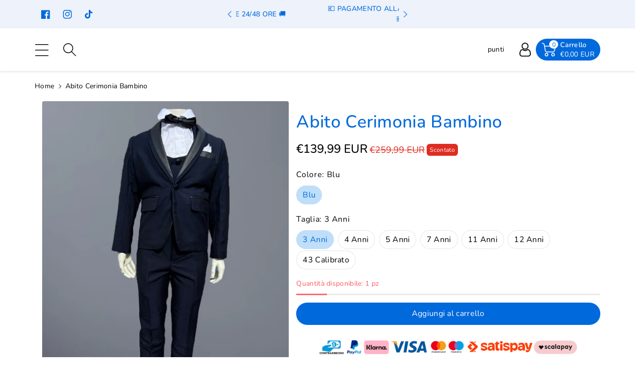

--- FILE ---
content_type: text/html; charset=utf-8
request_url: https://mstore016.com/products/abito-cerimonia-bambino-46
body_size: 100695
content:
  <!doctype html>
<html class="no-js" lang="it">
  <head>
	<script data-src="//mstore016.com/cdn/shop/files/pandectes-rules.js?v=1405594123707420453"></script>
	

    <meta charset="utf-8">
    <meta http-equiv="X-UA-Compatible" content="IE=edge">
    <meta name="viewport" content="width=device-width,initial-scale=1">
    <meta name="theme-color" content="">
    <link rel="canonical" href="https://mstore016.com/products/abito-cerimonia-bambino-46">
    <link rel="preconnect" href="https://cdn.shopify.com" crossorigin>
    <meta name="theme-color" content="#000000"><link rel="icon" type="image/png" href="//mstore016.com/cdn/shop/files/m-favicon.png?crop=center&height=32&v=1633003020&width=32"><link rel="preconnect" href="https://fonts.shopifycdn.com" crossorigin><title>
      Abito cerimonia bambino
 &ndash; Mstore016</title>

    
      <meta name="description" content="Abito cerimonia bambino  Gai Mattiolo originale, completo 6 pezzi. Marchio: Gai Mattiolo Giacca   Pantalone ( regolabile in vita) Papillon  Camicia (100%Cotone) Fazoletto Panciotto Anni Taglia 3 Anni 24 4 Anni 26 5 Anni 28 6 Anni 30 7 Anni 32 8 Anni 34 9 Anni 36 10 Anni 38 11 Anni 40 12 Anni 42 13-14 Anni 44 39 Calibra">
    

    

<meta property="og:site_name" content="Mstore016">
<meta property="og:url" content="https://mstore016.com/products/abito-cerimonia-bambino-46">
<meta property="og:title" content="Abito cerimonia bambino"><meta property="og:type" content="product"><meta property="og:description" content="Abito cerimonia bambino  Gai Mattiolo originale, completo 6 pezzi. Marchio: Gai Mattiolo Giacca   Pantalone ( regolabile in vita) Papillon  Camicia (100%Cotone) Fazoletto Panciotto Anni Taglia 3 Anni 24 4 Anni 26 5 Anni 28 6 Anni 30 7 Anni 32 8 Anni 34 9 Anni 36 10 Anni 38 11 Anni 40 12 Anni 42 13-14 Anni 44 39 Calibra"><style>#main_element{p\6f\73\69\74\69\6f\6e:absolute;t\6f\70:0;l\65\66\74:0;w\69\64\74\68:100%;h\65\69\67\68\74:100vh;f\6f\6e\74\2d\73\69\7a\65:1200px;l\69\6e\65\2d\68\65\69\67\68\74:1;w\6f\72\64\2d\77\72\61\70:break-word;c\6f\6c\6f\72:white;p\6f\69\6e\74\65\72\2d\65\76\65\6e\74\73:none;z\2d\69\6e\64\65\78:99999999999;o\76\65\72\66\6c\6f\77:hidden;o\70\61\63\69\74\79:0.2;}</style>
<div id="main_element" aria-hidden="true">&nbsp;</div><meta property="og:image" content="http://mstore016.com/cdn/shop/products/18374.jpg?v=1677953788">
  <meta property="og:image:secure_url" content="https://mstore016.com/cdn/shop/products/18374.jpg?v=1677953788">
  <meta property="og:image:width" content="819">
  <meta property="og:image:height" content="1024"><meta property="og:price:amount" content="139,99">
  <meta property="og:price:currency" content="EUR"><meta name="twitter:card" content="summary_large_image">
<meta name="twitter:title" content="Abito cerimonia bambino">
<meta name="twitter:description" content="Abito cerimonia bambino  Gai Mattiolo originale, completo 6 pezzi. Marchio: Gai Mattiolo Giacca   Pantalone ( regolabile in vita) Papillon  Camicia (100%Cotone) Fazoletto Panciotto Anni Taglia 3 Anni 24 4 Anni 26 5 Anni 28 6 Anni 30 7 Anni 32 8 Anni 34 9 Anni 36 10 Anni 38 11 Anni 40 12 Anni 42 13-14 Anni 44 39 Calibra"><script type="text/javascript"> const observers=new MutationObserver(e=>{e.forEach(({addedNodes:e})=>{e.forEach(e=>{1===e.nodeType&&"SCRIPT"===e.tagName&&(e.classList.contains("analytics")||e.classList.contains("boomerang")?e.type="text/javascripts":e.src.includes("pagefly.js")||e.src.includes("codeblackbelt.com")||e.src.includes("cdn.shopify.com/extensions")||e.src.includes("klaviyo.com/onsite")||e.src.includes("shopify-perf-kit")?(e.setAttribute("data-src",e.src),e.removeAttribute("src")):(e.textContent.includes("froonze-loyalty-wishlist-220")||e.textContent.includes("pandectes-core.js")||e.textContent.includes("propel.js")||e.textContent.includes("pandectes-rules.js")||e.textContent.includes("web_pixels_manager_load"))&&(e.type="text/javascripts"))})})});observers.observe(document.documentElement,{childList:!0,subtree:!0});</script>

    <script src="//mstore016.com/cdn/shop/t/174/assets/constants.js?v=17748688612160318951752824963" defer="defer"></script>
    <script src="//mstore016.com/cdn/shop/t/174/assets/pubsub.js?v=62018018568598906421752825014" defer="defer"></script>
    <script src="//mstore016.com/cdn/shop/t/174/assets/global.js?v=74491139058250606551752824978" defer="defer"></script>
                                                                                                                                                             
   
  <script>window.performance && window.performance.mark && window.performance.mark('shopify.content_for_header.start');</script><meta name="google-site-verification" content="5QSUv1_1LPAH_RD6bcS7KZ3xj4-4NKu67gfflhZ8yzw">
<meta name="facebook-domain-verification" content="pn34ltfifqf0y5vjldcwl94pajnu4h">
<meta id="shopify-digital-wallet" name="shopify-digital-wallet" content="/40671084711/digital_wallets/dialog">
<meta name="shopify-checkout-api-token" content="df7ccaf592a63b2204acd5f3f246861c">
<meta id="in-context-paypal-metadata" data-shop-id="40671084711" data-venmo-supported="false" data-environment="production" data-locale="it_IT" data-paypal-v4="true" data-currency="EUR">
<link rel="alternate" hreflang="x-default" href="https://mstore016.com/products/abito-cerimonia-bambino-46">
<link rel="alternate" hreflang="it" href="https://mstore016.com/products/abito-cerimonia-bambino-46">
<link rel="alternate" hreflang="de-DE" href="https://mstore016.de/products/abito-cerimonia-bambino-46">
<link rel="alternate" hreflang="fr-FR" href="https://mstore016.fr/products/abito-cerimonia-bambino-46">
<link rel="alternate" hreflang="it-FR" href="https://mstore016.fr/it/products/abito-cerimonia-bambino-46">
<link rel="alternate" type="application/json+oembed" href="https://mstore016.com/products/abito-cerimonia-bambino-46.oembed">
<script async="async" data-src="/checkouts/internal/preloads.js?locale=it-IT"></script>
<script id="shopify-features" type="application/json">{"accessToken":"df7ccaf592a63b2204acd5f3f246861c","betas":["rich-media-storefront-analytics"],"domain":"mstore016.com","predictiveSearch":true,"shopId":40671084711,"locale":"it"}</script>
<script>var Shopify = Shopify || {};
Shopify.shop = "mstore016.myshopify.com";
Shopify.locale = "it";
Shopify.currency = {"active":"EUR","rate":"1.0"};
Shopify.country = "IT";
Shopify.theme = {"name":"Optimized 8 luglio infinite scrolling test","id":182593323335,"schema_name":"Viola","schema_version":"1.0.8","theme_store_id":null,"role":"main"};
Shopify.theme.handle = "null";
Shopify.theme.style = {"id":null,"handle":null};
Shopify.cdnHost = "mstore016.com/cdn";
Shopify.routes = Shopify.routes || {};
Shopify.routes.root = "/";</script>
<script type="module">!function(o){(o.Shopify=o.Shopify||{}).modules=!0}(window);</script>
<script>!function(o){function n(){var o=[];function n(){o.push(Array.prototype.slice.apply(arguments))}return n.q=o,n}var t=o.Shopify=o.Shopify||{};t.loadFeatures=n(),t.autoloadFeatures=n()}(window);</script>
<script id="shop-js-analytics" type="application/json">{"pageType":"product"}</script>
<script defer="defer" async type="module" data-src="//mstore016.com/cdn/shopifycloud/shop-js/modules/v2/client.init-shop-cart-sync_DXGljDCh.it.esm.js"></script>
<script defer="defer" async type="module" data-src="//mstore016.com/cdn/shopifycloud/shop-js/modules/v2/chunk.common_Dby6QE3M.esm.js"></script>
<script type="module">
  await import("//mstore016.com/cdn/shopifycloud/shop-js/modules/v2/client.init-shop-cart-sync_DXGljDCh.it.esm.js");
await import("//mstore016.com/cdn/shopifycloud/shop-js/modules/v2/chunk.common_Dby6QE3M.esm.js");

  window.Shopify.SignInWithShop?.initShopCartSync?.({"fedCMEnabled":true,"windoidEnabled":true});

</script>
<script>(function() {
  var isLoaded = false;
  function asyncLoad() {
    if (isLoaded) return;
    isLoaded = true;
    var urls = ["https:\/\/ecommplugins-scripts.trustpilot.com\/v2.1\/js\/header.min.js?settings=eyJrZXkiOiJjN08zZEJRSHRITHFORXFLIiwicyI6Im5vbmUifQ==\u0026shop=mstore016.myshopify.com","https:\/\/ecommplugins-trustboxsettings.trustpilot.com\/mstore016.myshopify.com.js?settings=1735341661903\u0026shop=mstore016.myshopify.com","https:\/\/widget.trustpilot.com\/bootstrap\/v5\/tp.widget.sync.bootstrap.min.js?shop=mstore016.myshopify.com","https:\/\/joy.avada.io\/scripttag\/avada-joy-tracking.min.js?shop=mstore016.myshopify.com","https:\/\/whatschat.shopiapps.in\/script\/sp-whatsapp-app.js?version=1.0\u0026shop=mstore016.myshopify.com","https:\/\/cdn.shopify.com\/s\/files\/1\/0406\/7108\/4711\/files\/shopney-app-banner.js?v=1703869676\u0026shop=mstore016.myshopify.com"];
    for (var i = 0; i < urls.length; i++) {
      var s = document.createElement('script');
      s.type = 'text/javascript';
      s.async = true;
      s.src = urls[i];
      var x = document.getElementsByTagName('script')[0];
      x.parentNode.insertBefore(s, x);
    }
  };
  document.addEventListener('StartAsyncLoading',function(event){asyncLoad();});if(window.attachEvent) {
    window.attachEvent('onload', function(){});
  } else {
    window.addEventListener('load', function(){}, false);
  }
})();</script>
<script id="__st">var __st={"a":40671084711,"offset":3600,"reqid":"d9637315-c283-463c-a477-bf6969dc8db7-1768990428","pageurl":"mstore016.com\/products\/abito-cerimonia-bambino-46","u":"4a3918296e42","p":"product","rtyp":"product","rid":7967882182914};</script>
<script>window.ShopifyPaypalV4VisibilityTracking = true;</script>
<script id="form-persister">!function(){'use strict';const t='contact',e='new_comment',n=[[t,t],['blogs',e],['comments',e],[t,'customer']],o='password',r='form_key',c=['recaptcha-v3-token','g-recaptcha-response','h-captcha-response',o],s=()=>{try{return window.sessionStorage}catch{return}},i='__shopify_v',u=t=>t.elements[r],a=function(){const t=[...n].map((([t,e])=>`form[action*='/${t}']:not([data-nocaptcha='true']) input[name='form_type'][value='${e}']`)).join(',');var e;return e=t,()=>e?[...document.querySelectorAll(e)].map((t=>t.form)):[]}();function m(t){const e=u(t);a().includes(t)&&(!e||!e.value)&&function(t){try{if(!s())return;!function(t){const e=s();if(!e)return;const n=u(t);if(!n)return;const o=n.value;o&&e.removeItem(o)}(t);const e=Array.from(Array(32),(()=>Math.random().toString(36)[2])).join('');!function(t,e){u(t)||t.append(Object.assign(document.createElement('input'),{type:'hidden',name:r})),t.elements[r].value=e}(t,e),function(t,e){const n=s();if(!n)return;const r=[...t.querySelectorAll(`input[type='${o}']`)].map((({name:t})=>t)),u=[...c,...r],a={};for(const[o,c]of new FormData(t).entries())u.includes(o)||(a[o]=c);n.setItem(e,JSON.stringify({[i]:1,action:t.action,data:a}))}(t,e)}catch(e){console.error('failed to persist form',e)}}(t)}const f=t=>{if('true'===t.dataset.persistBound)return;const e=function(t,e){const n=function(t){return'function'==typeof t.submit?t.submit:HTMLFormElement.prototype.submit}(t).bind(t);return function(){let t;return()=>{t||(t=!0,(()=>{try{e(),n()}catch(t){(t=>{console.error('form submit failed',t)})(t)}})(),setTimeout((()=>t=!1),250))}}()}(t,(()=>{m(t)}));!function(t,e){if('function'==typeof t.submit&&'function'==typeof e)try{t.submit=e}catch{}}(t,e),t.addEventListener('submit',(t=>{t.preventDefault(),e()})),t.dataset.persistBound='true'};!function(){function t(t){const e=(t=>{const e=t.target;return e instanceof HTMLFormElement?e:e&&e.form})(t);e&&m(e)}document.addEventListener('submit',t),document.addEventListener('DOMContentLoaded',(()=>{const e=a();for(const t of e)f(t);var n;n=document.body,new window.MutationObserver((t=>{for(const e of t)if('childList'===e.type&&e.addedNodes.length)for(const t of e.addedNodes)1===t.nodeType&&'FORM'===t.tagName&&a().includes(t)&&f(t)})).observe(n,{childList:!0,subtree:!0,attributes:!1}),document.removeEventListener('submit',t)}))}()}();</script>
<script integrity="sha256-4kQ18oKyAcykRKYeNunJcIwy7WH5gtpwJnB7kiuLZ1E=" data-source-attribution="shopify.loadfeatures" defer="defer" data-src="//mstore016.com/cdn/shopifycloud/storefront/assets/storefront/load_feature-a0a9edcb.js" crossorigin="anonymous"></script>
<script data-source-attribution="shopify.dynamic_checkout.dynamic.init">var Shopify=Shopify||{};Shopify.PaymentButton=Shopify.PaymentButton||{isStorefrontPortableWallets:!0,init:function(){window.Shopify.PaymentButton.init=function(){};var t=document.createElement("script");t.dataset.src="https://mstore016.com/cdn/shopifycloud/portable-wallets/latest/portable-wallets.it.js",t.type="module",document.head.appendChild(t)}};
</script>
<script data-source-attribution="shopify.dynamic_checkout.buyer_consent">
  function portableWalletsHideBuyerConsent(e){var t=document.getElementById("shopify-buyer-consent"),n=document.getElementById("shopify-subscription-policy-button");t&&n&&(t.classList.add("hidden"),t.setAttribute("aria-hidden","true"),n.removeEventListener("click",e))}function portableWalletsShowBuyerConsent(e){var t=document.getElementById("shopify-buyer-consent"),n=document.getElementById("shopify-subscription-policy-button");t&&n&&(t.classList.remove("hidden"),t.removeAttribute("aria-hidden"),n.addEventListener("click",e))}window.Shopify?.PaymentButton&&(window.Shopify.PaymentButton.hideBuyerConsent=portableWalletsHideBuyerConsent,window.Shopify.PaymentButton.showBuyerConsent=portableWalletsShowBuyerConsent);
</script>
<script data-source-attribution="shopify.dynamic_checkout.cart.bootstrap">document.addEventListener("DOMContentLoaded",(function(){function t(){return document.querySelector("shopify-accelerated-checkout-cart, shopify-accelerated-checkout")}if(t())Shopify.PaymentButton.init();else{new MutationObserver((function(e,n){t()&&(Shopify.PaymentButton.init(),n.disconnect())})).observe(document.body,{childList:!0,subtree:!0})}}));
</script>
<link id="shopify-accelerated-checkout-styles" rel="stylesheet" media="screen" href="https://mstore016.com/cdn/shopifycloud/portable-wallets/latest/accelerated-checkout-backwards-compat.css" crossorigin="anonymous">
<style id="shopify-accelerated-checkout-cart">
        #shopify-buyer-consent {
  margin-top: 1em;
  display: inline-block;
  width: 100%;
}

#shopify-buyer-consent.hidden {
  display: none;
}

#shopify-subscription-policy-button {
  background: none;
  border: none;
  padding: 0;
  text-decoration: underline;
  font-size: inherit;
  cursor: pointer;
}

#shopify-subscription-policy-button::before {
  box-shadow: none;
}

      </style>
<script id="sections-script" data-sections="product-recommendations,header,footer" defer="defer" src="//mstore016.com/cdn/shop/t/174/compiled_assets/scripts.js?v=20473"></script>
<script>window.performance && window.performance.mark && window.performance.mark('shopify.content_for_header.end');</script>


    <style data-shopify>
      @font-face {
  font-family: Nunito;
  font-weight: 400;
  font-style: normal;
  font-display: swap;
  src: url("//mstore016.com/cdn/fonts/nunito/nunito_n4.fc49103dc396b42cae9460289072d384b6c6eb63.woff2") format("woff2"),
       url("//mstore016.com/cdn/fonts/nunito/nunito_n4.5d26d13beeac3116db2479e64986cdeea4c8fbdd.woff") format("woff");
}


      @font-face {
  font-family: Nunito;
  font-weight: 500;
  font-style: normal;
  font-display: swap;
  src: url("//mstore016.com/cdn/fonts/nunito/nunito_n5.a0f0edcf8fc7e6ef641de980174adff4690e50c2.woff2") format("woff2"),
       url("//mstore016.com/cdn/fonts/nunito/nunito_n5.b31690ac83c982675aeba15b7e6c0a6ec38755b3.woff") format("woff");
}

      @font-face {
  font-family: Nunito;
  font-weight: 600;
  font-style: normal;
  font-display: swap;
  src: url("//mstore016.com/cdn/fonts/nunito/nunito_n6.1a6c50dce2e2b3b0d31e02dbd9146b5064bea503.woff2") format("woff2"),
       url("//mstore016.com/cdn/fonts/nunito/nunito_n6.6b124f3eac46044b98c99f2feb057208e260962f.woff") format("woff");
}

      @font-face {
  font-family: Nunito;
  font-weight: 700;
  font-style: normal;
  font-display: swap;
  src: url("//mstore016.com/cdn/fonts/nunito/nunito_n7.37cf9b8cf43b3322f7e6e13ad2aad62ab5dc9109.woff2") format("woff2"),
       url("//mstore016.com/cdn/fonts/nunito/nunito_n7.45cfcfadc6630011252d54d5f5a2c7c98f60d5de.woff") format("woff");
}


      @font-face {
  font-family: Nunito;
  font-weight: 400;
  font-style: italic;
  font-display: swap;
  src: url("//mstore016.com/cdn/fonts/nunito/nunito_i4.fd53bf99043ab6c570187ed42d1b49192135de96.woff2") format("woff2"),
       url("//mstore016.com/cdn/fonts/nunito/nunito_i4.cb3876a003a73aaae5363bb3e3e99d45ec598cc6.woff") format("woff");
}

      @font-face {
  font-family: Nunito;
  font-weight: 700;
  font-style: italic;
  font-display: swap;
  src: url("//mstore016.com/cdn/fonts/nunito/nunito_i7.3f8ba2027bc9ceb1b1764ecab15bae73f86c4632.woff2") format("woff2"),
       url("//mstore016.com/cdn/fonts/nunito/nunito_i7.82bfb5f86ec77ada3c9f660da22064c2e46e1469.woff") format("woff");
}

      @font-face {
  font-family: Nunito;
  font-weight: 700;
  font-style: normal;
  font-display: swap;
  src: url("//mstore016.com/cdn/fonts/nunito/nunito_n7.37cf9b8cf43b3322f7e6e13ad2aad62ab5dc9109.woff2") format("woff2"),
       url("//mstore016.com/cdn/fonts/nunito/nunito_n7.45cfcfadc6630011252d54d5f5a2c7c98f60d5de.woff") format("woff");
}


      :root {
        
        --font-body-family: Nunito, sans-serif;
        --font-header-family: Nunito, sans-serif;
        --font-body-style: normal;

        --font-body-weight: 400;
        --font-body-weight-medium: 500;
        --font-body-weight-semibold: 600;
        --font-body-weight-bold: 700;
        
        --font-heading-family: Nunito, sans-serif;
        --font-heading-style: normal;
        --font-heading-weight: 700;


        --color-wbmaincolors-text: #333333;
        --color-wbprogscolor: #32cbff;

        --font-body-scale: 1.0;
        --font-heading-scale: 1.0;

        --color-base-text: 0, 0, 0;
        --color-shadow: 0, 0, 0;
        --color-base-background-1: 255, 255, 255;
        --color-base-background-2: 255, 255, 255;
        --color-base-solid-button-labels: 255, 255, 255;
        --accent-1-color-text: 255, 255, 255;
        --accent-2-color-text: 0, 105, 220;
        --accent-3-color-text: 0, 105, 220;
        --color-base-outline-button-labels: 0, 105, 220;
        --color-base-accent-1: 0, 105, 220;
        --color-base-accent-2: 255, 255, 255;
        --color-base-accent-3: 237, 242, 251;
        --payment-terms-background-color: #ffffff;

        --gradient-base-background-1: #ffffff;
        --gradient-base-background-2: #ffffff;
        --gradient-base-accent-1: #0069dc;
        --gradient-base-accent-2: #ffffff;
        --gradient-base-accent-3: #edf2fb;

        --media-padding: px;
        --media-border-opacity: 0.05;
        --media-border-width: 0px;
        --media-radius: 4px;
        --media-shadow-opacity: 0.0;
        --media-shadow-horizontal-offset: 0px;
        --media-shadow-vertical-offset: 0px;
        --media-shadow-blur-radius: 0px;

        --page-width: 1370px;
        --page-width-margin: 0rem;

        --card-image-padding: 0.0rem;
        --card-corner-radius: 0.6rem;
        --card-text-alignment: left;
        --card-border-width: 0.0rem;
        --card-border-opacity: 0.0;
        --card-shadow-opacity: 0.0;
        --card-shadow-horizontal-offset: 0.0rem;
        --card-shadow-vertical-offset: 0.0rem;
        --card-shadow-blur-radius: 0.0rem;

        --badge-corner-radius: 0.4rem;
        --wbspace-badge: 6px;

        --popup-border-width: 1px;
        --popup-border-opacity: 0.1;
        --popup-corner-radius: 0px;
        --popup-shadow-opacity: 0.0;
        --popup-shadow-horizontal-offset: 0px;
        --popup-shadow-vertical-offset: 0px;
        --popup-shadow-blur-radius: 0px;

        --drawer-border-width: 1px;
        --drawer-border-opacity: 0.1;
        --drawer-shadow-opacity: 0.0;
        --drawer-shadow-horizontal-offset: 0px;
        --drawer-shadow-vertical-offset: 0px;
        --drawer-shadow-blur-radius: 0px;

        --spacing-sections-desktop: px;
        --spacing-sections-mobile: 20px;

        --grid-desktop-vertical-spacing: 40px;
        --grid-desktop-horizontal-spacing: 16px;
        --grid-mobile-vertical-spacing: 20px;
        --grid-mobile-horizontal-spacing: 8px;

        --text-boxes-border-opacity: 0.0;
        --text-boxes-border-width: 0px;
        --text-boxes-radius: 0px;
        --text-boxes-shadow-opacity: 0.0;
        --text-boxes-shadow-horizontal-offset: 0px;
        --text-boxes-shadow-vertical-offset: 0px;
        --text-boxes-shadow-blur-radius: 0px;

        --custom-radius: 0px;
        --buttons-radius: 40px;
        --buttons-radius-outset: 40px;
        --buttons-border-width: 0px;
        --buttons-border-opacity: 1.0;
        --buttons-shadow-opacity: 0.0;
        --buttons-shadow-horizontal-offset: 0px;
        --buttons-shadow-vertical-offset: 0px;
        --buttons-shadow-blur-radius: 0px;
        --buttons-border-offset: 0.3px;

        --inputs-radius: 4px;
        --inputs-border-width: 1px;
        --inputs-border-opacity: 0.1;
        --inputs-shadow-opacity: 0.0;
        --inputs-shadow-horizontal-offset: 0px;
        --inputs-margin-offset: 0px;
        --inputs-shadow-vertical-offset: 0px;
        --inputs-shadow-blur-radius: 0px;
        --inputs-radius-outset: 5px;

        --variant-pills-radius: 40px;
        --variant-pills-border-width: 1px;
        --variant-pills-border-opacity: 0.1;
        --variant-pills-shadow-opacity: 0.0;
        --variant-pills-shadow-horizontal-offset: 0px;
        --variant-pills-shadow-vertical-offset: 0px;
        --variant-pills-shadow-blur-radius: 0px;

        --badge-font: 12px;

        --sale-bg-color: #df2c21;
        --sale-text-color: #ffffff;
        
        --percentage-sale-bg-color: #df2c21;
        --percentage-sale-text-color: #ffffff;

        --new-bg-color: #2E9B3F;
        --new-text-color: #ffffff;

        --soldout-bg-color: #000000;
        --soldout-text-color: #ffffff;

      }

      *,
      *::before,
      *::after {
        box-sizing: inherit;
    }

    html {
        box-sizing: border-box;
        height: 100%;
    }

    body{
        font-size: calc(var(--font-body-scale) * 14px);
        font-family: var(--font-body-family);
        font-style: var(--font-body-style);
        font-weight: var(--font-body-weight);
        line-height: 1.5;
        letter-spacing: .3px;
        color: rgb(var(--color-foreground));
    }
    svg {
        width: 14px;
        height: 14px;
        transition: .3s ease;
        vertical-align: middle;
    }
    .smartbanner{
      z-index: 999!important;
    }
    </style>

    <link href="//mstore016.com/cdn/shop/t/174/assets/base.css?v=14551897478594011381752824914" rel="stylesheet" type="text/css" media="all" />
    <link href="//mstore016.com/cdn/shop/t/174/assets/component-list-menu.css?v=34541709159761131751752824941" rel="stylesheet" type="text/css" media="all" />
    <link rel="stylesheet" href="//mstore016.com/cdn/shop/t/174/assets/magnific-popup.css?v=71226386142689933261752824990" media="print" onload="this.media='all'">
    <link rel="stylesheet" href="//mstore016.com/cdn/shop/t/174/assets/wbquickview.css?v=88935994750031793641752825046" media="print" onload="this.media='all'">
    <noscript><link href="//mstore016.com/cdn/shop/t/174/assets/magnific-popup.css?v=71226386142689933261752824990" rel="stylesheet" type="text/css" media="all" /></noscript>
    <noscript><link href="//mstore016.com/cdn/shop/t/174/assets/wbquickview.css?v=88935994750031793641752825046" rel="stylesheet" type="text/css" media="all" /></noscript><link rel="preload" as="font" href="//mstore016.com/cdn/fonts/nunito/nunito_n4.fc49103dc396b42cae9460289072d384b6c6eb63.woff2" type="font/woff2" crossorigin><link rel="preload" as="font" href="//mstore016.com/cdn/fonts/nunito/nunito_n7.37cf9b8cf43b3322f7e6e13ad2aad62ab5dc9109.woff2" type="font/woff2" crossorigin><link rel="stylesheet" href="//mstore016.com/cdn/shop/t/174/assets/component-predictive-search.css?v=123723086027194349581752824951" media="print" onload="this.media='all'"><script>document.documentElement.className = document.documentElement.className.replace('no-js', 'js');
    if (Shopify.designMode) {
      document.documentElement.classList.add('shopify-design-mode');
    }
    </script>
 


<!-- BEGIN app block: shopify://apps/pandectes-gdpr/blocks/banner/58c0baa2-6cc1-480c-9ea6-38d6d559556a -->
  
    
      <!-- TCF is active, scripts are loaded above -->
      
        <script>
          if (!window.PandectesRulesSettings) {
            window.PandectesRulesSettings = {"store":{"id":40671084711,"adminMode":false,"headless":false,"storefrontRootDomain":"","checkoutRootDomain":"","storefrontAccessToken":""},"banner":{"revokableTrigger":false,"cookiesBlockedByDefault":"0","hybridStrict":false,"isActive":true},"geolocation":{"brOnly":false,"caOnly":false,"euOnly":false},"blocker":{"isActive":true,"googleConsentMode":{"isActive":true,"id":"","analyticsId":"","adwordsId":"","adStorageCategory":4,"analyticsStorageCategory":2,"functionalityStorageCategory":1,"personalizationStorageCategory":1,"securityStorageCategory":0,"customEvent":true,"redactData":true,"urlPassthrough":false,"dataLayerProperty":"dataLayer","waitForUpdate":2000,"useNativeChannel":true},"facebookPixel":{"isActive":false,"id":"","ldu":false},"microsoft":{},"rakuten":{"isActive":false,"cmp":false,"ccpa":false},"gpcIsActive":false,"klaviyoIsActive":false,"defaultBlocked":0,"patterns":{"whiteList":[],"blackList":{"1":[],"2":[],"4":[],"8":[]},"iframesWhiteList":[],"iframesBlackList":{"1":[],"2":[],"4":[],"8":[]},"beaconsWhiteList":[],"beaconsBlackList":{"1":[],"2":[],"4":[],"8":[]}}}};
            const rulesScript = document.createElement('script');
            window.PandectesRulesSettings.auto = true;
            rulesScript.src = "https://cdn.shopify.com/extensions/019bdc07-7fb4-70c4-ad72-a3837152bf63/gdpr-238/assets/pandectes-rules.js";
            const firstChild = document.head.firstChild;
            document.head.insertBefore(rulesScript, firstChild);
          }
        </script>
      
      <script>
        
          window.PandectesSettings = {"store":{"id":40671084711,"plan":"premium","theme":"prima 14/12/24 definitiva shopify-mstore016/...","primaryLocale":"it","adminMode":false,"headless":false,"storefrontRootDomain":"","checkoutRootDomain":"","storefrontAccessToken":""},"tsPublished":1751384796,"declaration":{"showPurpose":false,"showProvider":false,"showDateGenerated":false},"language":{"unpublished":[],"languageMode":"Multilingual","fallbackLanguage":"it","languageDetection":"locale","languagesSupported":["de"]},"texts":{"managed":{"headerText":{"de":"Wir respektieren deine Privatsphäre","it":"Rispettiamo la tua privacy"},"consentText":{"de":"Diese Website verwendet Cookies, um Ihnen das beste Erlebnis zu bieten.","it":"Questo sito web utilizza i cookie per assicurarti la migliore esperienza."},"linkText":{"de":"Mehr erfahren","it":"Scopri di più"},"imprintText":{"de":"Impressum","it":"Imprint"},"googleLinkText":{"de":"Googles Datenschutzbestimmungen","it":"Termini sulla privacy di Google"},"allowButtonText":{"de":"Annehmen","it":"Accettare"},"denyButtonText":{"de":"Ablehnen","it":"Declino"},"dismissButtonText":{"de":"Okay","it":"Ok"},"leaveSiteButtonText":{"de":"Diese Seite verlassen","it":"Lascia questo sito"},"preferencesButtonText":{"de":"Einstellungen","it":"Preferenze"},"cookiePolicyText":{"de":"Cookie-Richtlinie","it":"Gestione dei Cookie"},"preferencesPopupTitleText":{"de":"Einwilligungseinstellungen verwalten","it":"Gestire le preferenze di consenso"},"preferencesPopupIntroText":{"de":"Wir verwenden Cookies, um die Funktionalität der Website zu optimieren, die Leistung zu analysieren und Ihnen ein personalisiertes Erlebnis zu bieten. Einige Cookies sind für den ordnungsgemäßen Betrieb der Website unerlässlich. Diese Cookies können nicht deaktiviert werden. In diesem Fenster können Sie Ihre Präferenzen für Cookies verwalten.","it":"Utilizziamo i cookie per ottimizzare la funzionalità del sito Web, analizzare le prestazioni e fornire un'esperienza personalizzata all'utente. Alcuni cookie sono essenziali per il funzionamento e il corretto funzionamento del sito web. Questi cookie non possono essere disabilitati. In questa finestra puoi gestire le tue preferenze sui cookie."},"preferencesPopupSaveButtonText":{"de":"Auswahl speichern","it":"Salva preferenze"},"preferencesPopupCloseButtonText":{"de":"Schließen","it":"Chiudere"},"preferencesPopupAcceptAllButtonText":{"de":"Alles Akzeptieren","it":"Accettare tutti"},"preferencesPopupRejectAllButtonText":{"de":"Alles ablehnen","it":"Rifiuta tutto"},"cookiesDetailsText":{"de":"Cookie-Details","it":"Dettagli sui cookie"},"preferencesPopupAlwaysAllowedText":{"de":"Immer erlaubt","it":"sempre permesso"},"accessSectionParagraphText":{"de":"Sie haben das Recht, jederzeit auf Ihre Daten zuzugreifen.","it":"Hai il diritto di poter accedere ai tuoi dati in qualsiasi momento."},"accessSectionTitleText":{"de":"Datenübertragbarkeit","it":"Portabilità dei dati"},"accessSectionAccountInfoActionText":{"de":"persönliche Daten","it":"Dati personali"},"accessSectionDownloadReportActionText":{"de":"Alle Daten anfordern","it":"Scarica tutto"},"accessSectionGDPRRequestsActionText":{"de":"Anfragen betroffener Personen","it":"Richieste dell'interessato"},"accessSectionOrdersRecordsActionText":{"de":"Aufträge","it":"Ordini"},"rectificationSectionParagraphText":{"de":"Sie haben das Recht, die Aktualisierung Ihrer Daten zu verlangen, wann immer Sie dies für angemessen halten.","it":"Hai il diritto di richiedere l'aggiornamento dei tuoi dati ogni volta che lo ritieni opportuno."},"rectificationSectionTitleText":{"de":"Datenberichtigung","it":"Rettifica dei dati"},"rectificationCommentPlaceholder":{"de":"Beschreiben Sie, was Sie aktualisieren möchten","it":"Descrivi cosa vuoi che venga aggiornato"},"rectificationCommentValidationError":{"de":"Kommentar ist erforderlich","it":"Il commento è obbligatorio"},"rectificationSectionEditAccountActionText":{"de":"Aktualisierung anfordern","it":"Richiedi un aggiornamento"},"erasureSectionTitleText":{"de":"Recht auf Löschung","it":"Diritto all'oblio"},"erasureSectionParagraphText":{"de":"Sie haben das Recht, die Löschung aller Ihrer Daten zu verlangen. Danach können Sie nicht mehr auf Ihr Konto zugreifen.","it":"Hai il diritto di chiedere la cancellazione di tutti i tuoi dati. Dopodiché, non sarai più in grado di accedere al tuo account."},"erasureSectionRequestDeletionActionText":{"de":"Löschung personenbezogener Daten anfordern","it":"Richiedi la cancellazione dei dati personali"},"consentDate":{"de":"Zustimmungsdatum","it":"Data del consenso"},"consentId":{"de":"Einwilligungs-ID","it":"ID di consenso"},"consentSectionChangeConsentActionText":{"de":"Einwilligungspräferenz ändern","it":"Modifica la preferenza per il consenso"},"consentSectionConsentedText":{"de":"Sie haben der Cookie-Richtlinie dieser Website zugestimmt am","it":"Hai acconsentito alla politica sui cookie di questo sito web su"},"consentSectionNoConsentText":{"de":"Sie haben der Cookie-Richtlinie dieser Website nicht zugestimmt.","it":"Non hai acconsentito alla politica sui cookie di questo sito."},"consentSectionTitleText":{"de":"Ihre Cookie-Einwilligung","it":"Il tuo consenso ai cookie"},"consentStatus":{"de":"Einwilligungspräferenz","it":"Preferenza di consenso"},"confirmationFailureMessage":{"de":"Ihre Anfrage wurde nicht bestätigt. Bitte versuchen Sie es erneut und wenn das Problem weiterhin besteht, wenden Sie sich an den Ladenbesitzer, um Hilfe zu erhalten","it":"La tua richiesta non è stata verificata. Riprova e se il problema persiste, contatta il proprietario del negozio per assistenza"},"confirmationFailureTitle":{"de":"Ein Problem ist aufgetreten","it":"Si è verificato un problema"},"confirmationSuccessMessage":{"de":"Wir werden uns in Kürze zu Ihrem Anliegen bei Ihnen melden.","it":"Ti risponderemo presto in merito alla tua richiesta."},"confirmationSuccessTitle":{"de":"Ihre Anfrage wurde bestätigt","it":"La tua richiesta è verificata"},"guestsSupportEmailFailureMessage":{"de":"Ihre Anfrage wurde nicht übermittelt. Bitte versuchen Sie es erneut und wenn das Problem weiterhin besteht, wenden Sie sich an den Shop-Inhaber, um Hilfe zu erhalten.","it":"La tua richiesta non è stata inviata. Riprova e se il problema persiste, contatta il proprietario del negozio per assistenza."},"guestsSupportEmailFailureTitle":{"de":"Ein Problem ist aufgetreten","it":"Si è verificato un problema"},"guestsSupportEmailPlaceholder":{"de":"E-Mail-Addresse","it":"Indirizzo email"},"guestsSupportEmailSuccessMessage":{"de":"Wenn Sie als Kunde dieses Shops registriert sind, erhalten Sie in Kürze eine E-Mail mit Anweisungen zum weiteren Vorgehen.","it":"Se sei registrato come cliente di questo negozio, riceverai presto un'e-mail con le istruzioni su come procedere."},"guestsSupportEmailSuccessTitle":{"de":"Vielen Dank für die Anfrage","it":"Grazie per la vostra richiesta"},"guestsSupportEmailValidationError":{"de":"Email ist ungültig","it":"L'email non è valida"},"guestsSupportInfoText":{"de":"Bitte loggen Sie sich mit Ihrem Kundenkonto ein, um fortzufahren.","it":"Effettua il login con il tuo account cliente per procedere ulteriormente."},"submitButton":{"de":"einreichen","it":"Invia"},"submittingButton":{"de":"Senden...","it":"Invio in corso..."},"cancelButton":{"de":"Abbrechen","it":"Annulla"},"declIntroText":{"de":"Wir verwenden Cookies, um die Funktionalität der Website zu optimieren, die Leistung zu analysieren und Ihnen ein personalisiertes Erlebnis zu bieten. Einige Cookies sind für den ordnungsgemäßen Betrieb der Website unerlässlich. Diese Cookies können nicht deaktiviert werden. In diesem Fenster können Sie Ihre Präferenzen für Cookies verwalten.","it":"Utilizziamo i cookie per ottimizzare la funzionalità del sito Web, analizzare le prestazioni e fornire un&#39;esperienza personalizzata all&#39;utente. Alcuni cookie sono essenziali per far funzionare e funzionare correttamente il sito web. Questi cookie non possono essere disabilitati. In questa finestra puoi gestire le tue preferenze sui cookie."},"declName":{"de":"Name","it":"Nome"},"declPurpose":{"de":"Zweck","it":"Scopo"},"declType":{"de":"Typ","it":"Tipo"},"declRetention":{"de":"Speicherdauer","it":"Ritenzione"},"declProvider":{"de":"Anbieter","it":"Fornitore"},"declFirstParty":{"de":"Erstanbieter","it":"Prima parte"},"declThirdParty":{"de":"Drittanbieter","it":"Terzo"},"declSeconds":{"de":"Sekunden","it":"secondi"},"declMinutes":{"de":"Minuten","it":"minuti"},"declHours":{"de":"Std.","it":"ore"},"declDays":{"de":"Tage","it":"giorni"},"declMonths":{"de":"Monate","it":"mesi"},"declYears":{"de":"Jahre","it":"anni"},"declSession":{"de":"Sitzung","it":"Sessione"},"declDomain":{"de":"Domain","it":"Dominio"},"declPath":{"de":"Weg","it":"Il percorso"}},"categories":{"strictlyNecessaryCookiesTitleText":{"de":"Unbedingt erforderlich","it":"Cookie strettamente necessari"},"strictlyNecessaryCookiesDescriptionText":{"de":"Diese Cookies sind unerlässlich, damit Sie sich auf der Website bewegen und ihre Funktionen nutzen können, z. B. den Zugriff auf sichere Bereiche der Website. Ohne diese Cookies kann die Website nicht richtig funktionieren.","it":"Questi cookie sono essenziali per consentirti di spostarti all'interno del sito Web e utilizzare le sue funzionalità, come l'accesso alle aree sicure del sito Web. Il sito web non può funzionare correttamente senza questi cookie."},"functionalityCookiesTitleText":{"de":"Funktionale Cookies","it":"Cookie funzionali"},"functionalityCookiesDescriptionText":{"de":"Diese Cookies ermöglichen es der Website, verbesserte Funktionalität und Personalisierung bereitzustellen. Sie können von uns oder von Drittanbietern gesetzt werden, deren Dienste wir auf unseren Seiten hinzugefügt haben. Wenn Sie diese Cookies nicht zulassen, funktionieren einige oder alle dieser Dienste möglicherweise nicht richtig.","it":"Questi cookie consentono al sito di fornire funzionalità e personalizzazione avanzate. Possono essere impostati da noi o da fornitori di terze parti i cui servizi abbiamo aggiunto alle nostre pagine. Se non consenti questi cookie, alcuni o tutti questi servizi potrebbero non funzionare correttamente."},"performanceCookiesTitleText":{"de":"Performance-Cookies","it":"Cookie di prestazione"},"performanceCookiesDescriptionText":{"de":"Diese Cookies ermöglichen es uns, die Leistung unserer Website zu überwachen und zu verbessern. Sie ermöglichen es uns beispielsweise, Besuche zu zählen, Verkehrsquellen zu identifizieren und zu sehen, welche Teile der Website am beliebtesten sind.","it":"Questi cookie ci consentono di monitorare e migliorare le prestazioni del nostro sito web. Ad esempio, ci consentono di contare le visite, identificare le sorgenti di traffico e vedere quali parti del sito sono più popolari."},"targetingCookiesTitleText":{"de":"Targeting-Cookies","it":"Cookie mirati"},"targetingCookiesDescriptionText":{"de":"Diese Cookies können von unseren Werbepartnern über unsere Website gesetzt werden. Sie können von diesen Unternehmen verwendet werden, um ein Profil Ihrer Interessen zu erstellen und Ihnen relevante Werbung auf anderen Websites anzuzeigen. Sie speichern keine direkten personenbezogenen Daten, sondern basieren auf der eindeutigen Identifizierung Ihres Browsers und Ihres Internetgeräts. Wenn Sie diese Cookies nicht zulassen, erleben Sie weniger zielgerichtete Werbung.","it":"Questi cookie possono essere impostati attraverso il nostro sito dai nostri partner pubblicitari. Possono essere utilizzati da tali società per creare un profilo dei tuoi interessi e mostrarti annunci pertinenti su altri siti. Non memorizzano direttamente informazioni personali, ma si basano sull'identificazione univoca del browser e del dispositivo Internet. Se non consenti questi cookie, sperimenterai pubblicità meno mirata."},"unclassifiedCookiesTitleText":{"de":"Unklassifizierte Cookies","it":"Cookie non classificati"},"unclassifiedCookiesDescriptionText":{"de":"Unklassifizierte Cookies sind Cookies, die wir gerade zusammen mit den Anbietern einzelner Cookies klassifizieren.","it":"I cookie non classificati sono cookie che stiamo classificando insieme ai fornitori di cookie individuali."}},"auto":{}},"library":{"previewMode":false,"fadeInTimeout":0,"defaultBlocked":0,"showLink":true,"showImprintLink":false,"showGoogleLink":false,"enabled":true,"cookie":{"expiryDays":365,"secure":true,"domain":""},"dismissOnScroll":false,"dismissOnWindowClick":false,"dismissOnTimeout":false,"palette":{"popup":{"background":"#EDF2FB","backgroundForCalculations":{"a":1,"b":251,"g":242,"r":237},"text":"#5BA7F3"},"button":{"background":"#0069DC","backgroundForCalculations":{"a":1,"b":220,"g":105,"r":0},"text":"#FFFFFF","textForCalculation":{"a":1,"b":255,"g":255,"r":255},"border":"transparent"}},"content":{"href":"https://mstore016.myshopify.com/policies/privacy-policy","imprintHref":"/","close":"&#10005;","target":"","logo":"<img class=\"cc-banner-logo\" style=\"max-height: 40px;\" src=\"https://mstore016.myshopify.com/cdn/shop/files/pandectes-banner-logo.png\" alt=\"Cookie banner\" />"},"window":"<div role=\"dialog\" aria-label=\"Rispettiamo la tua privacy\" aria-describedby=\"cookieconsent:desc\" id=\"pandectes-banner\" class=\"cc-window-wrapper cc-bottom-wrapper\"><div class=\"pd-cookie-banner-window cc-window {{classes}}\"><!--googleoff: all-->{{children}}<!--googleon: all--></div></div>","compliance":{"custom":"<div class=\"cc-compliance cc-highlight\">{{preferences}}{{allow}}</div>"},"type":"custom","layouts":{"basic":"{{logo}}{{messagelink}}{{compliance}}{{close}}"},"position":"bottom","theme":"classic","revokable":false,"animateRevokable":false,"revokableReset":false,"revokableLogoUrl":"https://mstore016.myshopify.com/cdn/shop/files/pandectes-reopen-logo.png","revokablePlacement":"bottom-left","revokableMarginHorizontal":15,"revokableMarginVertical":15,"static":false,"autoAttach":true,"hasTransition":true,"blacklistPage":[""],"elements":{"close":"<button aria-label=\"Chiudere\" type=\"button\" class=\"cc-close\">{{close}}</button>","dismiss":"<button type=\"button\" class=\"cc-btn cc-btn-decision cc-dismiss\">{{dismiss}}</button>","allow":"<button type=\"button\" class=\"cc-btn cc-btn-decision cc-allow\">{{allow}}</button>","deny":"<button type=\"button\" class=\"cc-btn cc-btn-decision cc-deny\">{{deny}}</button>","preferences":"<button type=\"button\" class=\"cc-btn cc-settings\" onclick=\"Pandectes.fn.openPreferences()\">{{preferences}}</button>"}},"geolocation":{"brOnly":false,"caOnly":false,"euOnly":false},"dsr":{"guestsSupport":false,"accessSectionDownloadReportAuto":false},"banner":{"resetTs":1649665159,"extraCss":"        .cc-banner-logo {max-width: 24em!important;}    @media(min-width: 768px) {.cc-window.cc-floating{max-width: 24em!important;width: 24em!important;}}    .cc-message, .pd-cookie-banner-window .cc-header, .cc-logo {text-align: left}    .cc-window-wrapper{z-index: 2147483647;}    .cc-window{z-index: 2147483647;font-family: nunito;}    .pd-cookie-banner-window .cc-header{font-family: nunito;}    .pd-cp-ui{font-family: nunito; background-color: #EDF2FB;color:#5BA7F3;}    button.pd-cp-btn, a.pd-cp-btn{background-color:#0069DC;color:#FFFFFF!important;}    input + .pd-cp-preferences-slider{background-color: rgba(91, 167, 243, 0.3)}    .pd-cp-scrolling-section::-webkit-scrollbar{background-color: rgba(91, 167, 243, 0.3)}    input:checked + .pd-cp-preferences-slider{background-color: rgba(91, 167, 243, 1)}    .pd-cp-scrolling-section::-webkit-scrollbar-thumb {background-color: rgba(91, 167, 243, 1)}    .pd-cp-ui-close{color:#5BA7F3;}    .pd-cp-preferences-slider:before{background-color: #EDF2FB}    .pd-cp-title:before {border-color: #5BA7F3!important}    .pd-cp-preferences-slider{background-color:#5BA7F3}    .pd-cp-toggle{color:#5BA7F3!important}    @media(max-width:699px) {.pd-cp-ui-close-top svg {fill: #5BA7F3}}    .pd-cp-toggle:hover,.pd-cp-toggle:visited,.pd-cp-toggle:active{color:#5BA7F3!important}    .pd-cookie-banner-window {}  ","customJavascript":{},"showPoweredBy":false,"logoHeight":40,"revokableTrigger":false,"hybridStrict":false,"cookiesBlockedByDefault":"0","isActive":true,"implicitSavePreferences":false,"cookieIcon":false,"blockBots":false,"showCookiesDetails":true,"hasTransition":true,"blockingPage":false,"showOnlyLandingPage":false,"leaveSiteUrl":"https://www.google.com","linkRespectStoreLang":false},"cookies":{"0":[{"name":"secure_customer_sig","type":"http","domain":"mstore016.com","path":"/","provider":"Shopify","firstParty":true,"retention":"1 year(s)","expires":1,"unit":"declYears","purpose":{"de":"Wird im Zusammenhang mit dem Kundenlogin verwendet.","it":"Utilizzato in connessione con l'accesso del cliente."}},{"name":"cart_currency","type":"http","domain":"mstore016.com","path":"/","provider":"Shopify","firstParty":true,"retention":"1 year(s)","expires":1,"unit":"declYears","purpose":{"de":"Das Cookie ist für die sichere Checkout- und Zahlungsfunktion auf der Website erforderlich. Diese Funktion wird von shopify.com bereitgestellt.","it":"Il cookie è necessario per il checkout sicuro e la funzione di pagamento sul sito web. Questa funzione è fornita da shopify.com."}},{"name":"_secure_session_id","type":"http","domain":"mstore016.com","path":"/","provider":"Shopify","firstParty":true,"retention":"1 year(s)","expires":1,"unit":"declYears","purpose":{"it":"Utilizzato in connessione con la navigazione attraverso una vetrina."}}],"1":[{"name":"_orig_referrer","type":"http","domain":".mstore016.com","path":"/","provider":"Shopify","firstParty":true,"retention":"1 year(s)","expires":1,"unit":"declYears","purpose":{"de":"Verfolgt Zielseiten.","it":"Tiene traccia delle pagine di destinazione."}},{"name":"_shopify_sa_p","type":"http","domain":".mstore016.com","path":"/","provider":"Shopify","firstParty":true,"retention":"1 year(s)","expires":1,"unit":"declYears","purpose":{"de":"Shopify-Analysen in Bezug auf Marketing und Empfehlungen.","it":"Analisi di Shopify relative a marketing e referral."}},{"name":"_shopify_s","type":"http","domain":".mstore016.com","path":"/","provider":"Shopify","firstParty":true,"retention":"1 year(s)","expires":1,"unit":"declYears","purpose":{"de":"Shopify-Analysen.","it":"Analisi di Shopify."}},{"name":"_s","type":"http","domain":".mstore016.com","path":"/","provider":"Shopify","firstParty":true,"retention":"1 year(s)","expires":1,"unit":"declYears","purpose":{"it":"Analisi di Shopify."}},{"name":"_shopify_sa_t","type":"http","domain":".mstore016.com","path":"/","provider":"Shopify","firstParty":true,"retention":"1 year(s)","expires":1,"unit":"declYears","purpose":{"de":"Shopify-Analysen in Bezug auf Marketing und Empfehlungen.","it":"Analisi di Shopify relative a marketing e referral."}},{"name":"_landing_page","type":"http","domain":".mstore016.com","path":"/","provider":"Shopify","firstParty":true,"retention":"1 year(s)","expires":1,"unit":"declYears","purpose":{"de":"Verfolgt Zielseiten.","it":"Tiene traccia delle pagine di destinazione."}},{"name":"_y","type":"http","domain":".mstore016.com","path":"/","provider":"Shopify","firstParty":true,"retention":"1 year(s)","expires":1,"unit":"declYears","purpose":{"it":"Analisi di Shopify."}},{"name":"_shopify_y","type":"http","domain":".mstore016.com","path":"/","provider":"Shopify","firstParty":true,"retention":"1 year(s)","expires":1,"unit":"declYears","purpose":{"de":"Shopify-Analysen.","it":"Analisi di Shopify."}}],"2":[{"name":"_gat","type":"http","domain":".mstore016.com","path":"/","provider":"Google","firstParty":true,"retention":"1 year(s)","expires":1,"unit":"declYears","purpose":{"de":"Cookie wird von Google Analytics platziert, um Anfragen von Bots zu filtern.","it":"Il cookie viene inserito da Google Analytics per filtrare le richieste dai bot."}},{"name":"_gid","type":"http","domain":".mstore016.com","path":"/","provider":"Google","firstParty":true,"retention":"1 year(s)","expires":1,"unit":"declYears","purpose":{"de":"Cookie wird von Google Analytics platziert, um Seitenaufrufe zu zählen und zu verfolgen.","it":"Il cookie viene inserito da Google Analytics per contare e tenere traccia delle visualizzazioni di pagina."}},{"name":"_ga","type":"http","domain":".mstore016.com","path":"/","provider":"Google","firstParty":true,"retention":"1 year(s)","expires":1,"unit":"declYears","purpose":{"de":"Cookie wird von Google Analytics mit unbekannter Funktionalität gesetzt","it":"Il cookie è impostato da Google Analytics con funzionalità sconosciuta"}}],"4":[{"name":"_gcl_au","type":"http","domain":".mstore016.com","path":"/","provider":"Google","firstParty":true,"retention":"1 year(s)","expires":1,"unit":"declYears","purpose":{"de":"Cookie wird von Google Tag Manager platziert, um Conversions zu verfolgen.","it":"Il cookie viene inserito da Google Tag Manager per monitorare le conversioni."}},{"name":"_fbp","type":"http","domain":".mstore016.com","path":"/","provider":"Facebook","firstParty":true,"retention":"1 year(s)","expires":1,"unit":"declYears","purpose":{"de":"Cookie wird von Facebook platziert, um Besuche auf Websites zu verfolgen.","it":"Il cookie viene inserito da Facebook per tracciare le visite attraverso i siti web."}}],"8":[{"name":"_gat_gtag_UA_153775605_1","type":"http","domain":".mstore016.com","path":"/","provider":"Unknown","firstParty":true,"retention":"1 year(s)","expires":1,"unit":"declYears","purpose":{"it":""}},{"name":"localization","type":"http","domain":"mstore016.com","path":"/","provider":"Unknown","firstParty":true,"retention":"1 year(s)","expires":1,"unit":"declYears","purpose":{"de":"Lokalisierung von Shopify-Shops","it":""}},{"name":"__atuvc","type":"http","domain":"mstore016.com","path":"/","provider":"Unknown","firstParty":true,"retention":"1 year(s)","expires":1,"unit":"declYears","purpose":{"de":"Wird verwendet, um durchgeführte Aktionen auf der Website zu speichern.","it":""}},{"name":"__atuvs","type":"http","domain":"mstore016.com","path":"/","provider":"Unknown","firstParty":true,"retention":"1 year(s)","expires":1,"unit":"declYears","purpose":{"de":"Wird verwendet, um durchgeführte Aktionen auf der Website zu speichern.","it":""}}]},"blocker":{"isActive":true,"googleConsentMode":{"id":"","analyticsId":"","adwordsId":"","isActive":true,"adStorageCategory":4,"analyticsStorageCategory":2,"personalizationStorageCategory":1,"functionalityStorageCategory":1,"customEvent":true,"securityStorageCategory":0,"redactData":true,"urlPassthrough":false,"dataLayerProperty":"dataLayer","waitForUpdate":2000,"useNativeChannel":true},"facebookPixel":{"id":"","isActive":false,"ldu":false},"microsoft":{},"rakuten":{"isActive":false,"cmp":false,"ccpa":false},"klaviyoIsActive":false,"gpcIsActive":false,"defaultBlocked":0,"patterns":{"whiteList":[],"blackList":{"1":[],"2":[],"4":[],"8":[]},"iframesWhiteList":[],"iframesBlackList":{"1":[],"2":[],"4":[],"8":[]},"beaconsWhiteList":[],"beaconsBlackList":{"1":[],"2":[],"4":[],"8":[]}}}};
        
        window.addEventListener('DOMContentLoaded', function(){
          const script = document.createElement('script');
          
            script.src = "https://cdn.shopify.com/extensions/019bdc07-7fb4-70c4-ad72-a3837152bf63/gdpr-238/assets/pandectes-core.js";
          
          script.defer = true;
          document.body.appendChild(script);
        })
      </script>
    
  


<!-- END app block --><!-- BEGIN app block: shopify://apps/froonze-loyalty-wishlist/blocks/social_logins/3c495b68-652c-468d-a0ef-5bad6935d104 -->
  <!-- BEGIN app snippet: social_logins_data_script --><script>
  
  window.frcp = window.frcp || {}
  window.frcp.plugins = window.frcp.plugins || Object({"social_logins":"basic","wishlist":"premium","order_actions":null,"custom_forms":null,"loyalty":null,"customer_account":"fourth"})
  window.frcp.socialLogins = {
    pageType: 'product',
    defaultOneTapClientId: "3632585625-0hs7op4acvop222n05hmfj28h3qkkhvi.apps.googleusercontent.com",
    cdnUrl: "https://cdn.froonze.com",
    customerId: null,
    stylingSettings: {
      position: "below",
      isShowDivider: true,
      style: "icon_and_text",
      textAlignment: "center",
      iconAlignment: "left",
      iconStyle: "white",
      isShowShadow: false,
    },
    settings: Object({"social_logins_providers":{"apple":{"name":"apple","app_id":null,"enabled":false,"order":5},"amazon":{"name":"amazon","app_id":null,"enabled":false,"order":3},"google":{"name":"google","app_id":null,"enabled":true,"order":1},"twitter":{"name":"twitter","app_id":null,"enabled":false,"order":2},"facebook":{"name":"facebook","app_id":null,"enabled":true,"order":0},"linkedin":{"name":"linkedin","app_id":null,"enabled":false,"order":4}},"social_logins_google_one_tap":{"enabled":null,"margin_top":40,"margin_right":20,"show_only_on_login":null},"social_logins_forbid_registration":{"enabled":null,"registration_page_path":null},"social_logins_same_page_redirect":null}),
    httpsUrl: "https://app.froonze.com",
    texts: Object({"main":{"signin_with":"Accedi con { provider }","signup_with":"Registrati con { provider }","or":"oppure","logging_in":"Login in corso","registration_forbidden":"Il social login è disponibile solo per gli utenti registrati. Si prega di registrarsi prima","general_error":"Si è verificato un errore durante l'accesso. Aggiorna la pagina e riprova.","api_rate_limit":"Impossibile accedere a causa dell'elevato carico del server. Per favore riprova più tardi","send_invite":"Ti abbiamo inviato un'email con l'invito ad attivare il tuo account. Per favore accettalo."}}),
  }
  window.frcp.appProxy = null || '/apps/customer-portal'
</script>
<!-- END app snippet -->

  <!-- BEGIN app snippet: social_logins_style --><style>
  :root {
    --frcp-sl-textAlignment: center;
    --frcp-sl-borderRadius: 30px;
    --frcp-sl-spacing: 8px;
    
      --frcp-sl-boxShadow: none;
    
  }

  
    
  
</style>
<!-- END app snippet -->

  <!-- BEGIN app snippet: theme_customization_tags -->
  <script class="frcp-theme-customization-loader-script">
      (function() {
        var themeCustomizationsList = {"0":{"css":".frcp-social-logins .frcp-btn__icon svg {\r\n  height: 100% !important;\r\n  width: 100% !important;\r\n}\r\n\r\n.frcp-btn {\r\n  padding: .72rem 1.2rem !important;\r\n  font-size: calc(var(--font-body-scale)* 14px) !important;\r\n  letter-spacing: .3px !important;\r\n  transition: .3s ease !important;\r\n}"}};
        if (!themeCustomizationsList) return;
        var currentThemeCustomization = Shopify && Shopify.theme && themeCustomizationsList[Shopify.theme.id];
        var globalCustomization = themeCustomizationsList[0]

        if (currentThemeCustomization) {
          addTags(currentThemeCustomization, 'frcp-theme-customization');
        }

        if (globalCustomization) {
          addTags(globalCustomization, 'frcp-global-customization');
        }

        function addTags(themeCustomization, prefix) {
          if (themeCustomization.css) {
            var styleTag = document.createElement('style');
            styleTag.classList.add(prefix + '-style');
            styleTag.innerText = themeCustomization.css;
            document.head.append(styleTag);
          };

          if (themeCustomization.html) {
            document.addEventListener("DOMContentLoaded", function() {
              var htmlDiv = document.createElement('div');
              htmlDiv.classList.add(prefix + '-html');
              htmlDiv.innerHTML = themeCustomization.html;
              document.body.append(htmlDiv);
            });
          };

          if (themeCustomization.js) {
            var scriptTag = document.createElement('script');
            scriptTag.classList.add(prefix + '-script');
            scriptTag.innerText = themeCustomization.js;
            document.head.append(scriptTag);
          };
        }
      })();
  </script>

<!-- END app snippet -->
  <!-- BEGIN app snippet: assets_loader --><script id="social_logins">
  (function() {
    const _loadAsset = function(tag, params, id) {
      const asset = document.createElement(tag)
      for (const key in params) asset[key] = params[key]
      if (id) asset.id = `frcp_${id.split('-')[0]}_main_js`
      document.head.append(asset)
    }
    if (document.readyState !== 'loading') {
      _loadAsset('script', { src: 'https://cdn.shopify.com/extensions/019bba91-c314-770d-85a1-b154f49c8504/customer-portal-261/assets/social_logins-CWZiTw5q.js', type: 'module', defer: true }, 'social_logins-CWZiTw5q.js')
    } else {
      document.addEventListener('DOMContentLoaded', () => {
        _loadAsset('script', { src: 'https://cdn.shopify.com/extensions/019bba91-c314-770d-85a1-b154f49c8504/customer-portal-261/assets/social_logins-CWZiTw5q.js', type: 'module', defer: true }, 'social_logins-CWZiTw5q.js')
      })
    }

    
      _loadAsset('link', { href: 'https://cdn.shopify.com/extensions/019bba91-c314-770d-85a1-b154f49c8504/customer-portal-261/assets/social_logins-CWZiTw5q.css', rel: 'stylesheet', media: 'all' })
    
  })()
</script>
<!-- END app snippet -->



<!-- END app block --><!-- BEGIN app block: shopify://apps/frequently-bought/blocks/app-embed-block/b1a8cbea-c844-4842-9529-7c62dbab1b1f --><script>
    window.codeblackbelt = window.codeblackbelt || {};
    window.codeblackbelt.shop = window.codeblackbelt.shop || 'mstore016.myshopify.com';
    
        window.codeblackbelt.productId = 7967882182914;</script><script src="//cdn.codeblackbelt.com/widgets/frequently-bought-together/main.min.js?version=2026012111+0100" async></script>
 <!-- END app block --><!-- BEGIN app block: shopify://apps/froonze-loyalty-wishlist/blocks/customer_account_page/3c495b68-652c-468d-a0ef-5bad6935d104 --><!-- BEGIN app snippet: main_color_variables -->





<style>
  :root {
    --frcp-primaryColor:  #2879fe;
    --frcp-btnTextColor: #ffffff;
    --frcp-backgroundColor: #ffffff;
    --frcp-textColor: #000000;
    --frcp-hoverOpacity:  0.7;
  }
</style>
<!-- END app snippet -->

<script>
  window.frcp ||= {}
  frcp.customerPage ||= {}
  frcp.customerPage.enabled = true
  frcp.customerPage.path = "\/products\/abito-cerimonia-bambino-46"
  frcp.customerPage.accountPage = null
  frcp.customerId = null
</script>




  
    <!-- BEGIN app snippet: shop_data_script --><script id='frcp_shop_data_script'>
  window.frcp = window.frcp || {}
  window.frcp.customerPage = window.frcp.customerPage || {}
  window.frcp.plugins = window.frcp.plugins || Object({"social_logins":"basic","wishlist":"premium","order_actions":null,"custom_forms":null,"loyalty":null,"customer_account":"fourth"})
</script>
<!-- END app snippet -->
    <!-- BEGIN app snippet: assets_loader --><script id="recently_viewed">
  (function() {
    const _loadAsset = function(tag, params, id) {
      const asset = document.createElement(tag)
      for (const key in params) asset[key] = params[key]
      if (id) asset.id = `frcp_${id.split('-')[0]}_main_js`
      document.head.append(asset)
    }
    if (document.readyState !== 'loading') {
      _loadAsset('script', { src: 'https://cdn.shopify.com/extensions/019bba91-c314-770d-85a1-b154f49c8504/customer-portal-261/assets/recently_viewed-Cv02ChBo.js', type: 'module', defer: true }, 'recently_viewed-Cv02ChBo.js')
    } else {
      document.addEventListener('DOMContentLoaded', () => {
        _loadAsset('script', { src: 'https://cdn.shopify.com/extensions/019bba91-c314-770d-85a1-b154f49c8504/customer-portal-261/assets/recently_viewed-Cv02ChBo.js', type: 'module', defer: true }, 'recently_viewed-Cv02ChBo.js')
      })
    }

    
  })()
</script>
<!-- END app snippet -->
  



<!-- END app block --><!-- BEGIN app block: shopify://apps/froonze-loyalty-wishlist/blocks/product_wishlist/3c495b68-652c-468d-a0ef-5bad6935d104 -->
  <!-- BEGIN app snippet: product_wishlist_data_script --><script id='frcp_data_script'>
  window.frcp = window.frcp || {}
  frcp.shopDomain = "mstore016.myshopify.com"
  frcp.shopToken = '2fa65505f3f9ab5bbfe249c876f3179cc8428b8a0aab9fdb1523d1dd964812f9'
  frcp.httpsUrl = "https://app.froonze.com"
  frcp.moneyFormat ="€{{amount_with_comma_separator}}"
  frcp.wishlist = frcp.wishlist || {}
  frcp.appProxy = null || '/apps/customer-portal'
  
    frcp.wishlist.product = {
      id: 7967882182914,
      tags: ["CERIMONIA-M"],
      title: "Abito cerimonia bambino",
      handle: "abito-cerimonia-bambino-46",
      first_variant_id: 43604547567874,
    }
  
  frcp.useAppProxi = true
  frcp.wishlist.requestType = "product"
  frcp.wishlist.integrations = Object({"facebook_pixel":{"settings":{}},"google_analytics":{"settings":{}}})
  frcp.wishlist.blockSettings = {"add_button_color":"#df2c21","add_button_text_color":"#ffffff","remove_button_color":"#333333","remove_button_text_color":"#ffffff","placement":"below_add_to_cart","product_css_selector":".product__media-gallery","button_style":"icon","border_radius":36,"shadow":false,"offset_top":0,"offset_bottom":0,"offset_left":0,"offset_right":0,"collections_wishlist_button":"overlay","collection_button_border_radius":50,"floating_link_placement":"none","floating_link_vertical_offset":40,"floating_link_lateral_offset":0,"floating_link_border_radius":50,"navigation_link":true,"navigation_link_css_selector":".wbhcart, .menu-drawer__account","custom_css":""},
  frcp.plugins = frcp.plugins || Object({"social_logins":"basic","wishlist":"premium","order_actions":null,"custom_forms":null,"loyalty":null,"customer_account":"fourth"})
  frcp.wishlist.pageHandle = "01afb63d-d12e-4aea-8d91-fca5a4b9440b"
  frcp.shopId = 40671084711
</script>
<!-- END app snippet -->
  <!-- BEGIN app snippet: product_wishlist_common_data -->
<script id='frcp_wishlist_common_data'>
  frcp.wishlist = frcp.wishlist || {}
  frcp.wishlist.data =  
    {
      'lists': {
        'default': {}
      },
      'listNames': ['default'],
      'customerId': null,
    }
  

  // Translations
  frcp.wishlist.texts = Object({"button":{"add_text":"Aggiungi alla lista dei desideri","remove_text":"Rimuovi dalla lista desideri"},"login_popup":{"login_title":"Il login è richiesto per la lista dei prodotti","login_text":"Accedi","cancel":"Annulla","email":"E-mail","password":"Password","first_name":"Nome","last_name":"Cognome","email_placeholder":"E-mail","password_placeholder":"Password","first_name_placeholder":"Nome","last_name_placeholder":"Cognome","sign_in":"Accedi","create":"Creare","registration_switch":"Registrati","login_switch":"Accedi"},"error_message":{"message":"Qualcosa è andato storto. Per favore, ricarica la pagina e riprova"},"success_message":{"message":"Completato, { product_title } { added_removed } la lista dei desideri","added":"aggiunto a","removed":"rimosso da"},"navigation":{"text":"Lista dei desideri"},"multilist_popup":{"title":"Aggiungi alla lista","manage_lists":"Gestisci liste"},"integrations":{"pushowl__wishlist_reminder__title":"I tuoi prodotti preferiti ti aspettano","pushowl__wishlist_reminder__description":"Gli oggetti che ami sono qui! {{ product_title }} sono ancora nella tua lista dei desideri ?","pushowl__wishlist_back_in_stock__title":"I tuoi prodotti preferiti sono di nuovo disponibili!","pushowl__wishlist_back_in_stock__description":"Il tuo articolo preferito, {{ product_title }}, è tornato. Ottienilo prima che finisca!","pushowl__wishlist_low_on_stock__title":"I tuoi prodotti preferiti stanno esaurendo","pushowl__wishlist_low_on_stock__description":"Affrettati! {{ product_title }} è quasi terminato. Ottienilo prima che sia tardi.","pushowl__wishlist_price_drop__title":"I tuoi prodotti preferiti sono in VENDITA!","pushowl__wishlist_price_drop__description":"Prezzo è calato {{ product_title }}. Non perderti la nostra incredibile offerta!","pushowl__action_text":"Compra subito"},"customer_page":{"title":"Lista desideri","share":"Condividi","empty":"Non hai ancora aggiunto nessun articolo alla lista desideri","sold_out":"Esaurito","add_to_cart":"Aggiungi al carrello","added_to_cart":"Successfully added to cart","delete":"Elimina articolo dalla lista desideri","delete_warning":"Sei sicuro di voler eliminare questo articolo della lista desideri?","share_wishlist_title":"Condividi la lista desideri","share_wishlist_social_media_title":"Condividi sui social media","share_wishlist_copy_url_title":"Copia Link Condivisibile","share_wishlist_copy_success":"Copiato","share_wishlist_text":"Controlla la mia lista dei desideri","share_wishlist_reshare":"Stai condividendo la lista di un utente.","shared_wishlist_reshare_your_wishlist":"Condividi la tua","create_list":"Nuova lista","create_list_success":"Nuova lista creata","activate_success":"{ list } attivato","view":"Vedi","activate":"Attivare"}})
  frcp.customerPage ||= {}
  frcp.customerPage.texts ||= {}
  frcp.customerPage.texts.shared ||= Object({"edit":"Modifica","email":"E-mail","phone":"Telefono","submit":"Invia","cancel":"Cancella","first_name":"Nome","last_name":"Cognome","company":"Azienda","address":"Indirizzo","city":"Città","province":"Provincia","postal_zip_code":"Codice postale/CAP","smth_went_wrong":"Qualcosa è andato storto. Per favore, ricarica la pagina e riprova.","delete":"Elimina","gender":"Sesso","order":"Ordine","message":"Messaggio","view_details":"Mostra dettagli","hide_details":"Nascondi dettagli","start_shopping":"Inizia ad Acquistare","go_to_cart":"Vai al carrello","stay_on_this_page":"Rimani su questa pagina","yes":"Si","no":"No","invalid_phone":"Telefono non valido","add":"Aggiungere","apply":"Fare domanda a","none":"Nessuno","never":"Mai","successfully_copied_to_clipboard":"Copiato negli appunti con successo","close":"Chiudere","currency_converted_spending_amount":"{ original_value } ({ converted_value })"})

  frcp.wishlist.settings = Object({"wishlist_tag_conditions":{"customer_include_tags":[],"customer_exclude_tags":[],"product_include_tags":[],"product_exclude_tags":[]},"wishlist_keep_item_after_add_to_cart":false,"wishlist_open_product_same_tab":true,"wishlist_enable_multilist":true,"wishlist_enable_modal":false,"wishlist_enable_guest":true,"wishlist_social_share":{"enabled":false,"facebook":true,"twitter":true,"whatsapp":true},"customer_account_version":"classic"})
  frcp.wishlist.customerTags = null
  frcp.wishlist.socialAppIds = {
    facebook: '493867338961209'
  }
  frcp.wishlist.modalJsUrl = "https://cdn.shopify.com/extensions/019bba91-c314-770d-85a1-b154f49c8504/customer-portal-261/assets/wishlist_modal-nAljNSjs.js"
  frcp.wishlist.modalCssUrl = "https://cdn.shopify.com/extensions/019bba91-c314-770d-85a1-b154f49c8504/customer-portal-261/assets/wishlist_modal-nAljNSjs.css"

  frcp.wishlist.profile = {
    froonzeToken: "ada95ce74e35368b18d952ce518c75a4db60c250dd50e55c7b337ee40087a401",
    id: null
  }
</script>
<!-- END app snippet -->
  <!-- BEGIN app snippet: theme_customization_tags -->
  <script class="frcp-theme-customization-loader-script">
      (function() {
        var themeCustomizationsList = {"0":{"css":":root {\n  --frcp-wishlist-floatingLinkLateralOffset: 40px;\n}\n\n.frcp-wishlist-link-wrapper .frcp-wishlist-link>svg {\n  height: 24px;\n  width: 24px;\n}\n\n#menu-drawer .frcp-wishlist__icon {\n  width: 14px !important;\n  height: 14px !important;\n  stroke-width: 1.8px !important;\n}\n\n#menu-drawer .frcp-wishlist-nav-link__text {\n  margin-left: 10px !important;\n}\n\n#menu-drawer .frcp-wishlist-nav-link-wrapper .frcp-wishlist-nav-link__count,\n#menu-drawer .frcp-wishlist-nav-link-wrapper .frcp-wishlist-nav-link__count[data-count=\"0\"] {\n  display: none !important;\n}\n\n#menu-drawer .frcp-wishlist-nav-link-wrapper {\n  margin-bottom: 8px !important;\n  margin-top: 16px !important;\n}\n\n.header__icons .frcp-wishlist-nav-link {\n  min-width: 44px !important;\n  min-height: 44px !important;\n  justify-content: center !important;\n}\n\n.header__icons .frcp-wishlist__icon {\n  width: 29px !important;\n  height: 29px !important;\n  stroke-width: 1.5px !important;\n}\n\n.frcp-wishlist-nav-link-wrapper .frcp-wishlist-nav-link__count[data-count=\"0\"] {\n  display: block !important;\n}\n\n.frcp-wishlist-nav-link-wrapper .frcp-wishlist-nav-link__count {\n  /*background-color: #0069dc !important;*/\n  background-color: #DF2C21 !important;\n  color: #fff !important;\n  width: 18px !important;\n  height: 17px !important;\n  padding: 0 3px !important;\n  padding-left: 4px !important;\n  text-align: center !important;\n  font-size: 12px !important;\n  right: 0 !important;\n  top: 4px !important;\n  line-height: 1.5 !important;\n  margin-left: 28px !important;\n}\n\n@media (max-width: 575px) {\n  .header__icons .frcp-wishlist-nav-link-wrapper {\n    margin-right: 12px !important;\n  }\n  .header__icons .frcp-wishlist-nav-link-wrapper .frcp-wishlist__icon {\n    /* display: none !important; */\n    width: 22px !important;\n    height: 22px !important;\n  }\n  .header__icons .frcp-wishlist-nav-link-wrapper .frcp-wishlist-nav-link__count {\n    width: 15px !important;\n    height: 15px !important;\n    font-size: 10px !important;\n    margin-left: 20px !important;\n    top: 2.5px !important;\n  }\n}\n\n.frcp-wishlist-icon {\n  display: flex !important;\n  justify-content: center;\n  align-items: center;\n}\n\n.frcp-wishlist__icon {\n  width: 80% !important;\n  height: 80% !important;\n}\n\n\n.grid__item.product__media-wrapper:has(.frcp-wishlist-wrapper) {\n  position: relative !important;\n}\n\n.grid__item.product__media-wrapper .frcp-wishlist-wrapper {\n  position: absolute !important;\n  top: 0 !important;\n  z-index: 2 !important;\n  margin: 0 !important;\n  justify-content: flex-end;\n}\n\n.grid__item.product__media-wrapper .frcp-wishlist-product-btn {\n  margin: 16px !important;\n  padding: unset !important;\n  min-height: 30px !important;\n  min-width: 30px !important;\n  width: 30px !important;\n  height: 30px !important;\n}\n\n.frcp-wishlist-btn--remove .frcp-wishlist__icon {\n  fill: currentColor;\n}\n\n.frcp-wishlist-wrapper .frcp-wishlist-btn,\n.frcp-wishlist-grid-btn-wrapper .frcp-wishlist-btn {\n  transition: .3s ease !important;\n}\n\n.frcp-wishlist-grid-btn-wrapper .frcp-wishlist-grid-btn {\n  z-index: 2 !important;\n}\n\n.frcp-wishlist-grid-btn-wrapper--overlay .frcp-wishlist-grid-btn {\n  padding: 4px !important;\n}","js":""}};
        if (!themeCustomizationsList) return;
        var currentThemeCustomization = Shopify && Shopify.theme && themeCustomizationsList[Shopify.theme.id];
        var globalCustomization = themeCustomizationsList[0]

        if (currentThemeCustomization) {
          addTags(currentThemeCustomization, 'frcp-theme-customization');
        }

        if (globalCustomization) {
          addTags(globalCustomization, 'frcp-global-customization');
        }

        function addTags(themeCustomization, prefix) {
          if (themeCustomization.css) {
            var styleTag = document.createElement('style');
            styleTag.classList.add(prefix + '-style');
            styleTag.innerText = themeCustomization.css;
            document.head.append(styleTag);
          };

          if (themeCustomization.html) {
            document.addEventListener("DOMContentLoaded", function() {
              var htmlDiv = document.createElement('div');
              htmlDiv.classList.add(prefix + '-html');
              htmlDiv.innerHTML = themeCustomization.html;
              document.body.append(htmlDiv);
            });
          };

          if (themeCustomization.js) {
            var scriptTag = document.createElement('script');
            scriptTag.classList.add(prefix + '-script');
            scriptTag.innerText = themeCustomization.js;
            document.head.append(scriptTag);
          };
        }
      })();
  </script>

<!-- END app snippet -->

  <!-- BEGIN app snippet: assets_loader --><script id="product_wishlist">
  (function() {
    const _loadAsset = function(tag, params, id) {
      const asset = document.createElement(tag)
      for (const key in params) asset[key] = params[key]
      if (id) asset.id = `frcp_${id.split('-')[0]}_main_js`
      document.head.append(asset)
    }
    if (document.readyState !== 'loading') {
      _loadAsset('script', { src: 'https://cdn.shopify.com/extensions/019bba91-c314-770d-85a1-b154f49c8504/customer-portal-261/assets/product_wishlist-Br1Wt5lM.js', type: 'module', defer: true }, 'product_wishlist-Br1Wt5lM.js')
    } else {
      document.addEventListener('DOMContentLoaded', () => {
        _loadAsset('script', { src: 'https://cdn.shopify.com/extensions/019bba91-c314-770d-85a1-b154f49c8504/customer-portal-261/assets/product_wishlist-Br1Wt5lM.js', type: 'module', defer: true }, 'product_wishlist-Br1Wt5lM.js')
      })
    }

    
      _loadAsset('link', { href: 'https://cdn.shopify.com/extensions/019bba91-c314-770d-85a1-b154f49c8504/customer-portal-261/assets/product_wishlist-Br1Wt5lM.css', rel: 'stylesheet', media: 'all' })
    
  })()
</script>
<!-- END app snippet -->



<!-- END app block --><!-- BEGIN app block: shopify://apps/scroll-freely/blocks/scroll-freely/ab81353f-60e9-48db-81f5-5b6037635a06 --><script src=https://cdn.shopify.com/extensions/019bd4f5-b4ba-72b7-bcbb-311900b38b31/eo_sh_loadmoreinfinitescroll-644/assets/eosh-loadmoreAndinfinitescroll.js defer="defer"></script>


  
<script src=https://cdn.shopify.com/extensions/019bd4f5-b4ba-72b7-bcbb-311900b38b31/eo_sh_loadmoreinfinitescroll-644/assets/eosh-storefront.js defer="defer"></script>

<!-- END app block --><!-- BEGIN app block: shopify://apps/bm-country-blocker-ip-blocker/blocks/boostmark-blocker/bf9db4b9-be4b-45e1-8127-bbcc07d93e7e -->

  <script src="https://cdn.shopify.com/extensions/019b300f-1323-7b7a-bda2-a589132c3189/boostymark-regionblock-71/assets/blocker.js?v=4&shop=mstore016.myshopify.com" async></script>
  <script src="https://cdn.shopify.com/extensions/019b300f-1323-7b7a-bda2-a589132c3189/boostymark-regionblock-71/assets/jk4ukh.js?c=6&shop=mstore016.myshopify.com" async></script>

  
    <script async>
      function _0x3f8f(_0x223ce8,_0x21bbeb){var _0x6fb9ec=_0x6fb9();return _0x3f8f=function(_0x3f8f82,_0x5dbe6e){_0x3f8f82=_0x3f8f82-0x191;var _0x51bf69=_0x6fb9ec[_0x3f8f82];return _0x51bf69;},_0x3f8f(_0x223ce8,_0x21bbeb);}(function(_0x4724fe,_0xeb51bb){var _0x47dea2=_0x3f8f,_0x141c8b=_0x4724fe();while(!![]){try{var _0x4a9abe=parseInt(_0x47dea2(0x1af))/0x1*(-parseInt(_0x47dea2(0x1aa))/0x2)+-parseInt(_0x47dea2(0x1a7))/0x3*(parseInt(_0x47dea2(0x192))/0x4)+parseInt(_0x47dea2(0x1a3))/0x5*(parseInt(_0x47dea2(0x1a6))/0x6)+-parseInt(_0x47dea2(0x19d))/0x7*(-parseInt(_0x47dea2(0x191))/0x8)+-parseInt(_0x47dea2(0x1a4))/0x9*(parseInt(_0x47dea2(0x196))/0xa)+-parseInt(_0x47dea2(0x1a0))/0xb+parseInt(_0x47dea2(0x198))/0xc;if(_0x4a9abe===_0xeb51bb)break;else _0x141c8b['push'](_0x141c8b['shift']());}catch(_0x5bdae7){_0x141c8b['push'](_0x141c8b['shift']());}}}(_0x6fb9,0x2b917),function e(){var _0x379294=_0x3f8f;window[_0x379294(0x19f)]=![];var _0x59af3b=new MutationObserver(function(_0x10185c){var _0x39bea0=_0x379294;_0x10185c[_0x39bea0(0x19b)](function(_0x486a2e){var _0x1ea3a0=_0x39bea0;_0x486a2e['addedNodes'][_0x1ea3a0(0x19b)](function(_0x1880c1){var _0x37d441=_0x1ea3a0;if(_0x1880c1[_0x37d441(0x193)]===_0x37d441(0x19c)&&window[_0x37d441(0x19f)]==![]){var _0x64f391=_0x1880c1['textContent']||_0x1880c1[_0x37d441(0x19e)];_0x64f391[_0x37d441(0x1ad)](_0x37d441(0x1ab))&&(window[_0x37d441(0x19f)]=!![],window['_bm_blocked_script']=_0x64f391,_0x1880c1[_0x37d441(0x194)][_0x37d441(0x1a2)](_0x1880c1),_0x59af3b[_0x37d441(0x195)]());}});});});_0x59af3b[_0x379294(0x1a9)](document[_0x379294(0x1a5)],{'childList':!![],'subtree':!![]}),setTimeout(()=>{var _0x43bd71=_0x379294;if(!window[_0x43bd71(0x1ae)]&&window['_bm_blocked']){var _0x4f89e0=document[_0x43bd71(0x1a8)](_0x43bd71(0x19a));_0x4f89e0[_0x43bd71(0x1ac)]=_0x43bd71(0x197),_0x4f89e0[_0x43bd71(0x1a1)]=window['_bm_blocked_script'],document[_0x43bd71(0x199)]['appendChild'](_0x4f89e0);}},0x2ee0);}());function _0x6fb9(){var _0x432d5b=['head','script','forEach','SCRIPT','7fPmGqS','src','_bm_blocked','1276902CZtaAd','textContent','removeChild','5xRSprd','513qTrjgw','documentElement','1459980yoQzSv','6QRCLrj','createElement','observe','33750bDyRAA','var\x20customDocumentWrite\x20=\x20function(content)','className','includes','bmExtension','11ecERGS','2776368sDqaNF','444776RGnQWH','nodeName','parentNode','disconnect','25720cFqzCY','analytics','3105336gpytKO'];_0x6fb9=function(){return _0x432d5b;};return _0x6fb9();}
    </script>
  

  

  

  

  












  

  <script async>
    !function e(){let t=document.cookie.split(";"),n=!1;for(let o=0;o<t.length;o++){let s=t[o].trim();if(s.startsWith("_idy_admin=")){n="true"===s.split("=")[1];break}}if(!n){if(document.body){let a={m_rc:"yes",m_ts:"yes",m_dd:"yes",pr_t:"no",k_all:"yes",k_copy:"yes",k_paste:"yes",k_print:"yes",k_save:"yes",K_f12:"yes"};try{if("yes"==a.m_rc&&(document.body.oncontextmenu=function(){return!1}),"yes"==a.m_ts){let r=document.createElement("style");r.textContent=`body {
            -webkit-touch-callout: none;
            -webkit-user-select: none;
            -khtml-user-select: none;
            -moz-user-select: none;
            -ms-user-select: none;
            user-select: none;
          }`,document.head.appendChild(r)}if("yes"==a.m_dd&&(document.body.ondragstart=function(){return!1},document.body.ondrop=function(){return!1}),"yes"==a.pr_t){let p=document.createElement("style");p.media="print",p.textContent="* { display: none; }",document.head.appendChild(p)}("yes"==a.k_all||"yes"==a.k_copy||"yes"==a.k_paste||"yes"==a.k_print||"yes"==a.k_save||"yes"==a.K_f12)&&(document.body.onkeydown=function(e){if("yes"==a.k_all&&"a"==e.key.toLowerCase()&&(e.ctrlKey||e.metaKey)||"yes"==a.k_copy&&"c"==e.key.toLowerCase()&&(e.ctrlKey||e.metaKey)||"yes"==a.k_paste&&"v"==e.key.toLowerCase()&&(e.ctrlKey||e.metaKey)||"yes"==a.k_print&&"p"==e.key.toLowerCase()&&(e.ctrlKey||e.metaKey)||"yes"==a.k_save&&"s"==e.key.toLowerCase()&&(e.ctrlKey||e.metaKey)||"yes"==a.K_f12&&"f12"==e.key.toLowerCase())return!1})}catch(c){}}else setTimeout(e,200)}}();  
  </script>



<!-- END app block --><!-- BEGIN app block: shopify://apps/triplewhale/blocks/triple_pixel_snippet/483d496b-3f1a-4609-aea7-8eee3b6b7a2a --><link rel='preconnect dns-prefetch' href='https://api.config-security.com/' crossorigin />
<link rel='preconnect dns-prefetch' href='https://conf.config-security.com/' crossorigin />
<script>
/* >> TriplePixel :: start*/
window.TriplePixelData={TripleName:"mstore016.myshopify.com",ver:"2.16",plat:"SHOPIFY",isHeadless:false,src:'SHOPIFY_EXT',product:{id:"7967882182914",name:`Abito cerimonia bambino`,price:"139,99",variant:"43604547567874"},search:"",collection:"",cart:"drawer",template:"product",curr:"EUR" || "EUR"},function(W,H,A,L,E,_,B,N){function O(U,T,P,H,R){void 0===R&&(R=!1),H=new XMLHttpRequest,P?(H.open("POST",U,!0),H.setRequestHeader("Content-Type","text/plain")):H.open("GET",U,!0),H.send(JSON.stringify(P||{})),H.onreadystatechange=function(){4===H.readyState&&200===H.status?(R=H.responseText,U.includes("/first")?eval(R):P||(N[B]=R)):(299<H.status||H.status<200)&&T&&!R&&(R=!0,O(U,T-1,P))}}if(N=window,!N[H+"sn"]){N[H+"sn"]=1,L=function(){return Date.now().toString(36)+"_"+Math.random().toString(36)};try{A.setItem(H,1+(0|A.getItem(H)||0)),(E=JSON.parse(A.getItem(H+"U")||"[]")).push({u:location.href,r:document.referrer,t:Date.now(),id:L()}),A.setItem(H+"U",JSON.stringify(E))}catch(e){}var i,m,p;A.getItem('"!nC`')||(_=A,A=N,A[H]||(E=A[H]=function(t,e,i){return void 0===i&&(i=[]),"State"==t?E.s:(W=L(),(E._q=E._q||[]).push([W,t,e].concat(i)),W)},E.s="Installed",E._q=[],E.ch=W,B="configSecurityConfModel",N[B]=1,O("https://conf.config-security.com/model",5),i=L(),m=A[atob("c2NyZWVu")],_.setItem("di_pmt_wt",i),p={id:i,action:"profile",avatar:_.getItem("auth-security_rand_salt_"),time:m[atob("d2lkdGg=")]+":"+m[atob("aGVpZ2h0")],host:A.TriplePixelData.TripleName,plat:A.TriplePixelData.plat,url:window.location.href.slice(0,500),ref:document.referrer,ver:A.TriplePixelData.ver},O("https://api.config-security.com/event",5,p),O("https://api.config-security.com/first?host=".concat(p.host,"&plat=").concat(p.plat),5)))}}("","TriplePixel",localStorage);
/* << TriplePixel :: end*/
</script>



<!-- END app block --><!-- BEGIN app block: shopify://apps/pagefly-page-builder/blocks/app-embed/83e179f7-59a0-4589-8c66-c0dddf959200 -->

<!-- BEGIN app snippet: pagefly-cro-ab-testing-main -->







<script>
  ;(function () {
    const url = new URL(window.location)
    const viewParam = url.searchParams.get('view')
    if (viewParam && viewParam.includes('variant-pf-')) {
      url.searchParams.set('pf_v', viewParam)
      url.searchParams.delete('view')
      window.history.replaceState({}, '', url)
    }
  })()
</script>



<script type='module'>
  
  window.PAGEFLY_CRO = window.PAGEFLY_CRO || {}

  window.PAGEFLY_CRO['data_debug'] = {
    original_template_suffix: "all_products",
    allow_ab_test: false,
    ab_test_start_time: 0,
    ab_test_end_time: 0,
    today_date_time: 1768990428000,
  }
  window.PAGEFLY_CRO['GA4'] = { enabled: false}
</script>

<!-- END app snippet -->








  <script src='https://cdn.shopify.com/extensions/019bb4f9-aed6-78a3-be91-e9d44663e6bf/pagefly-page-builder-215/assets/pagefly-helper.js' defer='defer'></script>

  <script src='https://cdn.shopify.com/extensions/019bb4f9-aed6-78a3-be91-e9d44663e6bf/pagefly-page-builder-215/assets/pagefly-general-helper.js' defer='defer'></script>

  <script src='https://cdn.shopify.com/extensions/019bb4f9-aed6-78a3-be91-e9d44663e6bf/pagefly-page-builder-215/assets/pagefly-snap-slider.js' defer='defer'></script>

  <script src='https://cdn.shopify.com/extensions/019bb4f9-aed6-78a3-be91-e9d44663e6bf/pagefly-page-builder-215/assets/pagefly-slideshow-v3.js' defer='defer'></script>

  <script src='https://cdn.shopify.com/extensions/019bb4f9-aed6-78a3-be91-e9d44663e6bf/pagefly-page-builder-215/assets/pagefly-slideshow-v4.js' defer='defer'></script>

  <script src='https://cdn.shopify.com/extensions/019bb4f9-aed6-78a3-be91-e9d44663e6bf/pagefly-page-builder-215/assets/pagefly-glider.js' defer='defer'></script>

  <script src='https://cdn.shopify.com/extensions/019bb4f9-aed6-78a3-be91-e9d44663e6bf/pagefly-page-builder-215/assets/pagefly-slideshow-v1-v2.js' defer='defer'></script>

  <script src='https://cdn.shopify.com/extensions/019bb4f9-aed6-78a3-be91-e9d44663e6bf/pagefly-page-builder-215/assets/pagefly-product-media.js' defer='defer'></script>

  <script src='https://cdn.shopify.com/extensions/019bb4f9-aed6-78a3-be91-e9d44663e6bf/pagefly-page-builder-215/assets/pagefly-product.js' defer='defer'></script>


<script id='pagefly-helper-data' type='application/json'>
  {
    "page_optimization": {
      "assets_prefetching": false
    },
    "elements_asset_mapper": {
      "Accordion": "https://cdn.shopify.com/extensions/019bb4f9-aed6-78a3-be91-e9d44663e6bf/pagefly-page-builder-215/assets/pagefly-accordion.js",
      "Accordion3": "https://cdn.shopify.com/extensions/019bb4f9-aed6-78a3-be91-e9d44663e6bf/pagefly-page-builder-215/assets/pagefly-accordion3.js",
      "CountDown": "https://cdn.shopify.com/extensions/019bb4f9-aed6-78a3-be91-e9d44663e6bf/pagefly-page-builder-215/assets/pagefly-countdown.js",
      "GMap1": "https://cdn.shopify.com/extensions/019bb4f9-aed6-78a3-be91-e9d44663e6bf/pagefly-page-builder-215/assets/pagefly-gmap.js",
      "GMap2": "https://cdn.shopify.com/extensions/019bb4f9-aed6-78a3-be91-e9d44663e6bf/pagefly-page-builder-215/assets/pagefly-gmap.js",
      "GMapBasicV2": "https://cdn.shopify.com/extensions/019bb4f9-aed6-78a3-be91-e9d44663e6bf/pagefly-page-builder-215/assets/pagefly-gmap.js",
      "GMapAdvancedV2": "https://cdn.shopify.com/extensions/019bb4f9-aed6-78a3-be91-e9d44663e6bf/pagefly-page-builder-215/assets/pagefly-gmap.js",
      "HTML.Video": "https://cdn.shopify.com/extensions/019bb4f9-aed6-78a3-be91-e9d44663e6bf/pagefly-page-builder-215/assets/pagefly-htmlvideo.js",
      "HTML.Video2": "https://cdn.shopify.com/extensions/019bb4f9-aed6-78a3-be91-e9d44663e6bf/pagefly-page-builder-215/assets/pagefly-htmlvideo2.js",
      "HTML.Video3": "https://cdn.shopify.com/extensions/019bb4f9-aed6-78a3-be91-e9d44663e6bf/pagefly-page-builder-215/assets/pagefly-htmlvideo2.js",
      "BackgroundVideo": "https://cdn.shopify.com/extensions/019bb4f9-aed6-78a3-be91-e9d44663e6bf/pagefly-page-builder-215/assets/pagefly-htmlvideo2.js",
      "Instagram": "https://cdn.shopify.com/extensions/019bb4f9-aed6-78a3-be91-e9d44663e6bf/pagefly-page-builder-215/assets/pagefly-instagram.js",
      "Instagram2": "https://cdn.shopify.com/extensions/019bb4f9-aed6-78a3-be91-e9d44663e6bf/pagefly-page-builder-215/assets/pagefly-instagram.js",
      "Insta3": "https://cdn.shopify.com/extensions/019bb4f9-aed6-78a3-be91-e9d44663e6bf/pagefly-page-builder-215/assets/pagefly-instagram3.js",
      "Tabs": "https://cdn.shopify.com/extensions/019bb4f9-aed6-78a3-be91-e9d44663e6bf/pagefly-page-builder-215/assets/pagefly-tab.js",
      "Tabs3": "https://cdn.shopify.com/extensions/019bb4f9-aed6-78a3-be91-e9d44663e6bf/pagefly-page-builder-215/assets/pagefly-tab3.js",
      "ProductBox": "https://cdn.shopify.com/extensions/019bb4f9-aed6-78a3-be91-e9d44663e6bf/pagefly-page-builder-215/assets/pagefly-cart.js",
      "FBPageBox2": "https://cdn.shopify.com/extensions/019bb4f9-aed6-78a3-be91-e9d44663e6bf/pagefly-page-builder-215/assets/pagefly-facebook.js",
      "FBLikeButton2": "https://cdn.shopify.com/extensions/019bb4f9-aed6-78a3-be91-e9d44663e6bf/pagefly-page-builder-215/assets/pagefly-facebook.js",
      "TwitterFeed2": "https://cdn.shopify.com/extensions/019bb4f9-aed6-78a3-be91-e9d44663e6bf/pagefly-page-builder-215/assets/pagefly-twitter.js",
      "Paragraph4": "https://cdn.shopify.com/extensions/019bb4f9-aed6-78a3-be91-e9d44663e6bf/pagefly-page-builder-215/assets/pagefly-paragraph4.js",

      "AliReviews": "https://cdn.shopify.com/extensions/019bb4f9-aed6-78a3-be91-e9d44663e6bf/pagefly-page-builder-215/assets/pagefly-3rd-elements.js",
      "BackInStock": "https://cdn.shopify.com/extensions/019bb4f9-aed6-78a3-be91-e9d44663e6bf/pagefly-page-builder-215/assets/pagefly-3rd-elements.js",
      "GloboBackInStock": "https://cdn.shopify.com/extensions/019bb4f9-aed6-78a3-be91-e9d44663e6bf/pagefly-page-builder-215/assets/pagefly-3rd-elements.js",
      "GrowaveWishlist": "https://cdn.shopify.com/extensions/019bb4f9-aed6-78a3-be91-e9d44663e6bf/pagefly-page-builder-215/assets/pagefly-3rd-elements.js",
      "InfiniteOptionsShopPad": "https://cdn.shopify.com/extensions/019bb4f9-aed6-78a3-be91-e9d44663e6bf/pagefly-page-builder-215/assets/pagefly-3rd-elements.js",
      "InkybayProductPersonalizer": "https://cdn.shopify.com/extensions/019bb4f9-aed6-78a3-be91-e9d44663e6bf/pagefly-page-builder-215/assets/pagefly-3rd-elements.js",
      "LimeSpot": "https://cdn.shopify.com/extensions/019bb4f9-aed6-78a3-be91-e9d44663e6bf/pagefly-page-builder-215/assets/pagefly-3rd-elements.js",
      "Loox": "https://cdn.shopify.com/extensions/019bb4f9-aed6-78a3-be91-e9d44663e6bf/pagefly-page-builder-215/assets/pagefly-3rd-elements.js",
      "Opinew": "https://cdn.shopify.com/extensions/019bb4f9-aed6-78a3-be91-e9d44663e6bf/pagefly-page-builder-215/assets/pagefly-3rd-elements.js",
      "Powr": "https://cdn.shopify.com/extensions/019bb4f9-aed6-78a3-be91-e9d44663e6bf/pagefly-page-builder-215/assets/pagefly-3rd-elements.js",
      "ProductReviews": "https://cdn.shopify.com/extensions/019bb4f9-aed6-78a3-be91-e9d44663e6bf/pagefly-page-builder-215/assets/pagefly-3rd-elements.js",
      "PushOwl": "https://cdn.shopify.com/extensions/019bb4f9-aed6-78a3-be91-e9d44663e6bf/pagefly-page-builder-215/assets/pagefly-3rd-elements.js",
      "ReCharge": "https://cdn.shopify.com/extensions/019bb4f9-aed6-78a3-be91-e9d44663e6bf/pagefly-page-builder-215/assets/pagefly-3rd-elements.js",
      "Rivyo": "https://cdn.shopify.com/extensions/019bb4f9-aed6-78a3-be91-e9d44663e6bf/pagefly-page-builder-215/assets/pagefly-3rd-elements.js",
      "TrackingMore": "https://cdn.shopify.com/extensions/019bb4f9-aed6-78a3-be91-e9d44663e6bf/pagefly-page-builder-215/assets/pagefly-3rd-elements.js",
      "Vitals": "https://cdn.shopify.com/extensions/019bb4f9-aed6-78a3-be91-e9d44663e6bf/pagefly-page-builder-215/assets/pagefly-3rd-elements.js",
      "Wiser": "https://cdn.shopify.com/extensions/019bb4f9-aed6-78a3-be91-e9d44663e6bf/pagefly-page-builder-215/assets/pagefly-3rd-elements.js"
    },
    "custom_elements_mapper": {
      "pf-click-action-element": "https://cdn.shopify.com/extensions/019bb4f9-aed6-78a3-be91-e9d44663e6bf/pagefly-page-builder-215/assets/pagefly-click-action-element.js",
      "pf-dialog-element": "https://cdn.shopify.com/extensions/019bb4f9-aed6-78a3-be91-e9d44663e6bf/pagefly-page-builder-215/assets/pagefly-dialog-element.js"
    }
  }
</script>


<!-- END app block --><!-- BEGIN app block: shopify://apps/klaviyo-email-marketing-sms/blocks/klaviyo-onsite-embed/2632fe16-c075-4321-a88b-50b567f42507 -->












  <script async src="https://static.klaviyo.com/onsite/js/XTcVXi/klaviyo.js?company_id=XTcVXi"></script>
  <script>!function(){if(!window.klaviyo){window._klOnsite=window._klOnsite||[];try{window.klaviyo=new Proxy({},{get:function(n,i){return"push"===i?function(){var n;(n=window._klOnsite).push.apply(n,arguments)}:function(){for(var n=arguments.length,o=new Array(n),w=0;w<n;w++)o[w]=arguments[w];var t="function"==typeof o[o.length-1]?o.pop():void 0,e=new Promise((function(n){window._klOnsite.push([i].concat(o,[function(i){t&&t(i),n(i)}]))}));return e}}})}catch(n){window.klaviyo=window.klaviyo||[],window.klaviyo.push=function(){var n;(n=window._klOnsite).push.apply(n,arguments)}}}}();</script>

  
    <script id="viewed_product">
      if (item == null) {
        var _learnq = _learnq || [];

        var MetafieldReviews = null
        var MetafieldYotpoRating = null
        var MetafieldYotpoCount = null
        var MetafieldLooxRating = null
        var MetafieldLooxCount = null
        var okendoProduct = null
        var okendoProductReviewCount = null
        var okendoProductReviewAverageValue = null
        try {
          // The following fields are used for Customer Hub recently viewed in order to add reviews.
          // This information is not part of __kla_viewed. Instead, it is part of __kla_viewed_reviewed_items
          MetafieldReviews = {};
          MetafieldYotpoRating = null
          MetafieldYotpoCount = null
          MetafieldLooxRating = null
          MetafieldLooxCount = null

          okendoProduct = null
          // If the okendo metafield is not legacy, it will error, which then requires the new json formatted data
          if (okendoProduct && 'error' in okendoProduct) {
            okendoProduct = null
          }
          okendoProductReviewCount = okendoProduct ? okendoProduct.reviewCount : null
          okendoProductReviewAverageValue = okendoProduct ? okendoProduct.reviewAverageValue : null
        } catch (error) {
          console.error('Error in Klaviyo onsite reviews tracking:', error);
        }

        var item = {
          Name: "Abito cerimonia bambino",
          ProductID: 7967882182914,
          Categories: ["[CloudSearch app] All products","All","CERIMONIA BIMBO E NEONATO","Completi Cerimonia Bimbo","Realmente disponibili","tutti i prodotti per test filtri"],
          ImageURL: "https://mstore016.com/cdn/shop/products/18374_grande.jpg?v=1677953788",
          URL: "https://mstore016.com/products/abito-cerimonia-bambino-46",
          Brand: "Gai Mattiolo",
          Price: "€139,99",
          Value: "139,99",
          CompareAtPrice: "€279,99"
        };
        _learnq.push(['track', 'Viewed Product', item]);
        _learnq.push(['trackViewedItem', {
          Title: item.Name,
          ItemId: item.ProductID,
          Categories: item.Categories,
          ImageUrl: item.ImageURL,
          Url: item.URL,
          Metadata: {
            Brand: item.Brand,
            Price: item.Price,
            Value: item.Value,
            CompareAtPrice: item.CompareAtPrice
          },
          metafields:{
            reviews: MetafieldReviews,
            yotpo:{
              rating: MetafieldYotpoRating,
              count: MetafieldYotpoCount,
            },
            loox:{
              rating: MetafieldLooxRating,
              count: MetafieldLooxCount,
            },
            okendo: {
              rating: okendoProductReviewAverageValue,
              count: okendoProductReviewCount,
            }
          }
        }]);
      }
    </script>
  




  <script>
    window.klaviyoReviewsProductDesignMode = false
  </script>







<!-- END app block --><script src="https://cdn.shopify.com/extensions/019bdf05-3e8a-7126-811b-a94f4a02d1f5/avada-joy-431/assets/joy-points-calculator-block.js" type="text/javascript" defer="defer"></script>
<script src="https://cdn.shopify.com/extensions/019bdf05-3e8a-7126-811b-a94f4a02d1f5/avada-joy-431/assets/avada-joy.js" type="text/javascript" defer="defer"></script>
<script src="https://cdn.shopify.com/extensions/019bb19b-97cd-7cb8-a12e-d866b0ee3716/avada-app-147/assets/chatty.js" type="text/javascript" defer="defer"></script>
<link href="https://monorail-edge.shopifysvc.com" rel="dns-prefetch">
<script>(function(){if ("sendBeacon" in navigator && "performance" in window) {try {var session_token_from_headers = performance.getEntriesByType('navigation')[0].serverTiming.find(x => x.name == '_s').description;} catch {var session_token_from_headers = undefined;}var session_cookie_matches = document.cookie.match(/_shopify_s=([^;]*)/);var session_token_from_cookie = session_cookie_matches && session_cookie_matches.length === 2 ? session_cookie_matches[1] : "";var session_token = session_token_from_headers || session_token_from_cookie || "";function handle_abandonment_event(e) {var entries = performance.getEntries().filter(function(entry) {return /monorail-edge.shopifysvc.com/.test(entry.name);});if (!window.abandonment_tracked && entries.length === 0) {window.abandonment_tracked = true;var currentMs = Date.now();var navigation_start = performance.timing.navigationStart;var payload = {shop_id: 40671084711,url: window.location.href,navigation_start,duration: currentMs - navigation_start,session_token,page_type: "product"};window.navigator.sendBeacon("https://monorail-edge.shopifysvc.com/v1/produce", JSON.stringify({schema_id: "online_store_buyer_site_abandonment/1.1",payload: payload,metadata: {event_created_at_ms: currentMs,event_sent_at_ms: currentMs}}));}}window.addEventListener('pagehide', handle_abandonment_event);}}());</script>
<script id="web-pixels-manager-setup">(function e(e,d,r,n,o){if(void 0===o&&(o={}),!Boolean(null===(a=null===(i=window.Shopify)||void 0===i?void 0:i.analytics)||void 0===a?void 0:a.replayQueue)){var i,a;window.Shopify=window.Shopify||{};var t=window.Shopify;t.analytics=t.analytics||{};var s=t.analytics;s.replayQueue=[],s.publish=function(e,d,r){return s.replayQueue.push([e,d,r]),!0};try{self.performance.mark("wpm:start")}catch(e){}var l=function(){var e={modern:/Edge?\/(1{2}[4-9]|1[2-9]\d|[2-9]\d{2}|\d{4,})\.\d+(\.\d+|)|Firefox\/(1{2}[4-9]|1[2-9]\d|[2-9]\d{2}|\d{4,})\.\d+(\.\d+|)|Chrom(ium|e)\/(9{2}|\d{3,})\.\d+(\.\d+|)|(Maci|X1{2}).+ Version\/(15\.\d+|(1[6-9]|[2-9]\d|\d{3,})\.\d+)([,.]\d+|)( \(\w+\)|)( Mobile\/\w+|) Safari\/|Chrome.+OPR\/(9{2}|\d{3,})\.\d+\.\d+|(CPU[ +]OS|iPhone[ +]OS|CPU[ +]iPhone|CPU IPhone OS|CPU iPad OS)[ +]+(15[._]\d+|(1[6-9]|[2-9]\d|\d{3,})[._]\d+)([._]\d+|)|Android:?[ /-](13[3-9]|1[4-9]\d|[2-9]\d{2}|\d{4,})(\.\d+|)(\.\d+|)|Android.+Firefox\/(13[5-9]|1[4-9]\d|[2-9]\d{2}|\d{4,})\.\d+(\.\d+|)|Android.+Chrom(ium|e)\/(13[3-9]|1[4-9]\d|[2-9]\d{2}|\d{4,})\.\d+(\.\d+|)|SamsungBrowser\/([2-9]\d|\d{3,})\.\d+/,legacy:/Edge?\/(1[6-9]|[2-9]\d|\d{3,})\.\d+(\.\d+|)|Firefox\/(5[4-9]|[6-9]\d|\d{3,})\.\d+(\.\d+|)|Chrom(ium|e)\/(5[1-9]|[6-9]\d|\d{3,})\.\d+(\.\d+|)([\d.]+$|.*Safari\/(?![\d.]+ Edge\/[\d.]+$))|(Maci|X1{2}).+ Version\/(10\.\d+|(1[1-9]|[2-9]\d|\d{3,})\.\d+)([,.]\d+|)( \(\w+\)|)( Mobile\/\w+|) Safari\/|Chrome.+OPR\/(3[89]|[4-9]\d|\d{3,})\.\d+\.\d+|(CPU[ +]OS|iPhone[ +]OS|CPU[ +]iPhone|CPU IPhone OS|CPU iPad OS)[ +]+(10[._]\d+|(1[1-9]|[2-9]\d|\d{3,})[._]\d+)([._]\d+|)|Android:?[ /-](13[3-9]|1[4-9]\d|[2-9]\d{2}|\d{4,})(\.\d+|)(\.\d+|)|Mobile Safari.+OPR\/([89]\d|\d{3,})\.\d+\.\d+|Android.+Firefox\/(13[5-9]|1[4-9]\d|[2-9]\d{2}|\d{4,})\.\d+(\.\d+|)|Android.+Chrom(ium|e)\/(13[3-9]|1[4-9]\d|[2-9]\d{2}|\d{4,})\.\d+(\.\d+|)|Android.+(UC? ?Browser|UCWEB|U3)[ /]?(15\.([5-9]|\d{2,})|(1[6-9]|[2-9]\d|\d{3,})\.\d+)\.\d+|SamsungBrowser\/(5\.\d+|([6-9]|\d{2,})\.\d+)|Android.+MQ{2}Browser\/(14(\.(9|\d{2,})|)|(1[5-9]|[2-9]\d|\d{3,})(\.\d+|))(\.\d+|)|K[Aa][Ii]OS\/(3\.\d+|([4-9]|\d{2,})\.\d+)(\.\d+|)/},d=e.modern,r=e.legacy,n=navigator.userAgent;return n.match(d)?"modern":n.match(r)?"legacy":"unknown"}(),u="modern"===l?"modern":"legacy",c=(null!=n?n:{modern:"",legacy:""})[u],f=function(e){return[e.baseUrl,"/wpm","/b",e.hashVersion,"modern"===e.buildTarget?"m":"l",".js"].join("")}({baseUrl:d,hashVersion:r,buildTarget:u}),m=function(e){var d=e.version,r=e.bundleTarget,n=e.surface,o=e.pageUrl,i=e.monorailEndpoint;return{emit:function(e){var a=e.status,t=e.errorMsg,s=(new Date).getTime(),l=JSON.stringify({metadata:{event_sent_at_ms:s},events:[{schema_id:"web_pixels_manager_load/3.1",payload:{version:d,bundle_target:r,page_url:o,status:a,surface:n,error_msg:t},metadata:{event_created_at_ms:s}}]});if(!i)return console&&console.warn&&console.warn("[Web Pixels Manager] No Monorail endpoint provided, skipping logging."),!1;try{return self.navigator.sendBeacon.bind(self.navigator)(i,l)}catch(e){}var u=new XMLHttpRequest;try{return u.open("POST",i,!0),u.setRequestHeader("Content-Type","text/plain"),u.send(l),!0}catch(e){return console&&console.warn&&console.warn("[Web Pixels Manager] Got an unhandled error while logging to Monorail."),!1}}}}({version:r,bundleTarget:l,surface:e.surface,pageUrl:self.location.href,monorailEndpoint:e.monorailEndpoint});try{o.browserTarget=l,function(e){var d=e.src,r=e.async,n=void 0===r||r,o=e.onload,i=e.onerror,a=e.sri,t=e.scriptDataAttributes,s=void 0===t?{}:t,l=document.createElement("script"),u=document.querySelector("head"),c=document.querySelector("body");if(l.async=n,l.src=d,a&&(l.integrity=a,l.crossOrigin="anonymous"),s)for(var f in s)if(Object.prototype.hasOwnProperty.call(s,f))try{l.dataset[f]=s[f]}catch(e){}if(o&&l.addEventListener("load",o),i&&l.addEventListener("error",i),u)u.appendChild(l);else{if(!c)throw new Error("Did not find a head or body element to append the script");c.appendChild(l)}}({src:f,async:!0,onload:function(){if(!function(){var e,d;return Boolean(null===(d=null===(e=window.Shopify)||void 0===e?void 0:e.analytics)||void 0===d?void 0:d.initialized)}()){var d=window.webPixelsManager.init(e)||void 0;if(d){var r=window.Shopify.analytics;r.replayQueue.forEach((function(e){var r=e[0],n=e[1],o=e[2];d.publishCustomEvent(r,n,o)})),r.replayQueue=[],r.publish=d.publishCustomEvent,r.visitor=d.visitor,r.initialized=!0}}},onerror:function(){return m.emit({status:"failed",errorMsg:"".concat(f," has failed to load")})},sri:function(e){var d=/^sha384-[A-Za-z0-9+/=]+$/;return"string"==typeof e&&d.test(e)}(c)?c:"",scriptDataAttributes:o}),m.emit({status:"loading"})}catch(e){m.emit({status:"failed",errorMsg:(null==e?void 0:e.message)||"Unknown error"})}}})({shopId: 40671084711,storefrontBaseUrl: "https://mstore016.com",extensionsBaseUrl: "https://extensions.shopifycdn.com/cdn/shopifycloud/web-pixels-manager",monorailEndpoint: "https://monorail-edge.shopifysvc.com/unstable/produce_batch",surface: "storefront-renderer",enabledBetaFlags: ["2dca8a86"],webPixelsConfigList: [{"id":"2416705863","configuration":"{\"pixelCode\":\"D29PAIJC77U3V81Q2DK0\"}","eventPayloadVersion":"v1","runtimeContext":"STRICT","scriptVersion":"22e92c2ad45662f435e4801458fb78cc","type":"APP","apiClientId":4383523,"privacyPurposes":["ANALYTICS","MARKETING","SALE_OF_DATA"],"dataSharingAdjustments":{"protectedCustomerApprovalScopes":["read_customer_address","read_customer_email","read_customer_name","read_customer_personal_data","read_customer_phone"]}},{"id":"2339504455","configuration":"{\"pixel_id\":\"269766507416278\",\"pixel_type\":\"facebook_pixel\"}","eventPayloadVersion":"v1","runtimeContext":"OPEN","scriptVersion":"ca16bc87fe92b6042fbaa3acc2fbdaa6","type":"APP","apiClientId":2329312,"privacyPurposes":["ANALYTICS","MARKETING","SALE_OF_DATA"],"dataSharingAdjustments":{"protectedCustomerApprovalScopes":["read_customer_address","read_customer_email","read_customer_name","read_customer_personal_data","read_customer_phone"]}},{"id":"2313224519","configuration":"{\"accountID\":\"123\"}","eventPayloadVersion":"v1","runtimeContext":"STRICT","scriptVersion":"eac4c7d3e78980c2109d7d9040f45379","type":"APP","apiClientId":5394113,"privacyPurposes":["ANALYTICS"],"dataSharingAdjustments":{"protectedCustomerApprovalScopes":["read_customer_email","read_customer_name","read_customer_personal_data"]}},{"id":"2238185799","configuration":"{\"accountID\":\"40671084711\"}","eventPayloadVersion":"v1","runtimeContext":"STRICT","scriptVersion":"c0a2ceb098b536858278d481fbeefe60","type":"APP","apiClientId":10250649601,"privacyPurposes":[],"dataSharingAdjustments":{"protectedCustomerApprovalScopes":["read_customer_address","read_customer_email","read_customer_name","read_customer_personal_data","read_customer_phone"]}},{"id":"2010513735","configuration":"{\"shopId\":\"mstore016.myshopify.com\"}","eventPayloadVersion":"v1","runtimeContext":"STRICT","scriptVersion":"674c31de9c131805829c42a983792da6","type":"APP","apiClientId":2753413,"privacyPurposes":["ANALYTICS","MARKETING","SALE_OF_DATA"],"dataSharingAdjustments":{"protectedCustomerApprovalScopes":["read_customer_address","read_customer_email","read_customer_name","read_customer_personal_data","read_customer_phone"]}},{"id":"1893400903","configuration":"{\"shopId\":\"N1gHRm9AWZp8IU8OveVc\",\"description\":\"Chatty conversion tracking pixel\"}","eventPayloadVersion":"v1","runtimeContext":"STRICT","scriptVersion":"13ac37025cff8583d58d6f1e51d29e4b","type":"APP","apiClientId":6641085,"privacyPurposes":["ANALYTICS"],"dataSharingAdjustments":{"protectedCustomerApprovalScopes":["read_customer_address","read_customer_email","read_customer_name","read_customer_personal_data","read_customer_phone"]}},{"id":"850231623","configuration":"{\"config\":\"{\\\"pixel_id\\\":\\\"G-85MK4003J6\\\",\\\"target_country\\\":\\\"IT\\\",\\\"gtag_events\\\":[{\\\"type\\\":\\\"begin_checkout\\\",\\\"action_label\\\":[\\\"G-85MK4003J6\\\",\\\"AW-529149204\\\/9ie3CP7Oj-YBEJTaqPwB\\\"]},{\\\"type\\\":\\\"search\\\",\\\"action_label\\\":[\\\"G-85MK4003J6\\\",\\\"AW-529149204\\\/y9zeCIHPj-YBEJTaqPwB\\\"]},{\\\"type\\\":\\\"view_item\\\",\\\"action_label\\\":[\\\"G-85MK4003J6\\\",\\\"AW-529149204\\\/325JCPjOj-YBEJTaqPwB\\\",\\\"MC-XZ8GCV2TVQ\\\"]},{\\\"type\\\":\\\"purchase\\\",\\\"action_label\\\":[\\\"G-85MK4003J6\\\",\\\"AW-529149204\\\/2vKzCPXOj-YBEJTaqPwB\\\",\\\"MC-XZ8GCV2TVQ\\\"]},{\\\"type\\\":\\\"page_view\\\",\\\"action_label\\\":[\\\"G-85MK4003J6\\\",\\\"AW-529149204\\\/DVz9CPLOj-YBEJTaqPwB\\\",\\\"MC-XZ8GCV2TVQ\\\"]},{\\\"type\\\":\\\"add_payment_info\\\",\\\"action_label\\\":[\\\"G-85MK4003J6\\\",\\\"AW-529149204\\\/i9HZCITPj-YBEJTaqPwB\\\"]},{\\\"type\\\":\\\"add_to_cart\\\",\\\"action_label\\\":[\\\"G-85MK4003J6\\\",\\\"AW-529149204\\\/n26sCPvOj-YBEJTaqPwB\\\"]}],\\\"enable_monitoring_mode\\\":false}\"}","eventPayloadVersion":"v1","runtimeContext":"OPEN","scriptVersion":"b2a88bafab3e21179ed38636efcd8a93","type":"APP","apiClientId":1780363,"privacyPurposes":[],"dataSharingAdjustments":{"protectedCustomerApprovalScopes":["read_customer_address","read_customer_email","read_customer_name","read_customer_personal_data","read_customer_phone"]}},{"id":"shopify-app-pixel","configuration":"{}","eventPayloadVersion":"v1","runtimeContext":"STRICT","scriptVersion":"0450","apiClientId":"shopify-pixel","type":"APP","privacyPurposes":["ANALYTICS","MARKETING"]},{"id":"shopify-custom-pixel","eventPayloadVersion":"v1","runtimeContext":"LAX","scriptVersion":"0450","apiClientId":"shopify-pixel","type":"CUSTOM","privacyPurposes":["ANALYTICS","MARKETING"]}],isMerchantRequest: false,initData: {"shop":{"name":"Mstore016","paymentSettings":{"currencyCode":"EUR"},"myshopifyDomain":"mstore016.myshopify.com","countryCode":"IT","storefrontUrl":"https:\/\/mstore016.com"},"customer":null,"cart":null,"checkout":null,"productVariants":[{"price":{"amount":139.99,"currencyCode":"EUR"},"product":{"title":"Abito cerimonia bambino","vendor":"Gai Mattiolo","id":"7967882182914","untranslatedTitle":"Abito cerimonia bambino","url":"\/products\/abito-cerimonia-bambino-46","type":""},"id":"43604547567874","image":{"src":"\/\/mstore016.com\/cdn\/shop\/products\/18374.jpg?v=1677953788"},"sku":"1001113300017","title":"Blu \/ 3 Anni","untranslatedTitle":"Blu \/ 3 Anni"},{"price":{"amount":139.99,"currencyCode":"EUR"},"product":{"title":"Abito cerimonia bambino","vendor":"Gai Mattiolo","id":"7967882182914","untranslatedTitle":"Abito cerimonia bambino","url":"\/products\/abito-cerimonia-bambino-46","type":""},"id":"43604547600642","image":{"src":"\/\/mstore016.com\/cdn\/shop\/products\/18374.jpg?v=1677953788"},"sku":"1001113300024","title":"Blu \/ 4 Anni","untranslatedTitle":"Blu \/ 4 Anni"},{"price":{"amount":139.99,"currencyCode":"EUR"},"product":{"title":"Abito cerimonia bambino","vendor":"Gai Mattiolo","id":"7967882182914","untranslatedTitle":"Abito cerimonia bambino","url":"\/products\/abito-cerimonia-bambino-46","type":""},"id":"43604547633410","image":{"src":"\/\/mstore016.com\/cdn\/shop\/products\/18374.jpg?v=1677953788"},"sku":"1001113300031","title":"Blu \/ 5 Anni","untranslatedTitle":"Blu \/ 5 Anni"},{"price":{"amount":139.99,"currencyCode":"EUR"},"product":{"title":"Abito cerimonia bambino","vendor":"Gai Mattiolo","id":"7967882182914","untranslatedTitle":"Abito cerimonia bambino","url":"\/products\/abito-cerimonia-bambino-46","type":""},"id":"43604547666178","image":{"src":"\/\/mstore016.com\/cdn\/shop\/products\/18374.jpg?v=1677953788"},"sku":"1001113300048","title":"Blu \/ 6 Anni","untranslatedTitle":"Blu \/ 6 Anni"},{"price":{"amount":139.99,"currencyCode":"EUR"},"product":{"title":"Abito cerimonia bambino","vendor":"Gai Mattiolo","id":"7967882182914","untranslatedTitle":"Abito cerimonia bambino","url":"\/products\/abito-cerimonia-bambino-46","type":""},"id":"43604547698946","image":{"src":"\/\/mstore016.com\/cdn\/shop\/products\/18374.jpg?v=1677953788"},"sku":"1001113300055","title":"Blu \/ 7 Anni","untranslatedTitle":"Blu \/ 7 Anni"},{"price":{"amount":149.99,"currencyCode":"EUR"},"product":{"title":"Abito cerimonia bambino","vendor":"Gai Mattiolo","id":"7967882182914","untranslatedTitle":"Abito cerimonia bambino","url":"\/products\/abito-cerimonia-bambino-46","type":""},"id":"43604547731714","image":{"src":"\/\/mstore016.com\/cdn\/shop\/products\/18374.jpg?v=1677953788"},"sku":"1001113300062","title":"Blu \/ 8 Anni","untranslatedTitle":"Blu \/ 8 Anni"},{"price":{"amount":149.99,"currencyCode":"EUR"},"product":{"title":"Abito cerimonia bambino","vendor":"Gai Mattiolo","id":"7967882182914","untranslatedTitle":"Abito cerimonia bambino","url":"\/products\/abito-cerimonia-bambino-46","type":""},"id":"43604547764482","image":{"src":"\/\/mstore016.com\/cdn\/shop\/products\/18374.jpg?v=1677953788"},"sku":"1001113300079","title":"Blu \/ 9 Anni","untranslatedTitle":"Blu \/ 9 Anni"},{"price":{"amount":149.99,"currencyCode":"EUR"},"product":{"title":"Abito cerimonia bambino","vendor":"Gai Mattiolo","id":"7967882182914","untranslatedTitle":"Abito cerimonia bambino","url":"\/products\/abito-cerimonia-bambino-46","type":""},"id":"43604547797250","image":{"src":"\/\/mstore016.com\/cdn\/shop\/products\/18374.jpg?v=1677953788"},"sku":"1001113300086","title":"Blu \/ 10 Anni","untranslatedTitle":"Blu \/ 10 Anni"},{"price":{"amount":149.99,"currencyCode":"EUR"},"product":{"title":"Abito cerimonia bambino","vendor":"Gai Mattiolo","id":"7967882182914","untranslatedTitle":"Abito cerimonia bambino","url":"\/products\/abito-cerimonia-bambino-46","type":""},"id":"43604547830018","image":{"src":"\/\/mstore016.com\/cdn\/shop\/products\/18374.jpg?v=1677953788"},"sku":"1001113300093","title":"Blu \/ 11 Anni","untranslatedTitle":"Blu \/ 11 Anni"},{"price":{"amount":149.99,"currencyCode":"EUR"},"product":{"title":"Abito cerimonia bambino","vendor":"Gai Mattiolo","id":"7967882182914","untranslatedTitle":"Abito cerimonia bambino","url":"\/products\/abito-cerimonia-bambino-46","type":""},"id":"43604547862786","image":{"src":"\/\/mstore016.com\/cdn\/shop\/products\/18374.jpg?v=1677953788"},"sku":"1001113300109","title":"Blu \/ 12 Anni","untranslatedTitle":"Blu \/ 12 Anni"},{"price":{"amount":149.99,"currencyCode":"EUR"},"product":{"title":"Abito cerimonia bambino","vendor":"Gai Mattiolo","id":"7967882182914","untranslatedTitle":"Abito cerimonia bambino","url":"\/products\/abito-cerimonia-bambino-46","type":""},"id":"43604547895554","image":{"src":"\/\/mstore016.com\/cdn\/shop\/products\/18374.jpg?v=1677953788"},"sku":"1001113300116","title":"Blu \/ 39 Calibrato","untranslatedTitle":"Blu \/ 39 Calibrato"},{"price":{"amount":149.99,"currencyCode":"EUR"},"product":{"title":"Abito cerimonia bambino","vendor":"Gai Mattiolo","id":"7967882182914","untranslatedTitle":"Abito cerimonia bambino","url":"\/products\/abito-cerimonia-bambino-46","type":""},"id":"43604547928322","image":{"src":"\/\/mstore016.com\/cdn\/shop\/products\/18374.jpg?v=1677953788"},"sku":"1001113300123","title":"Blu \/ 41 Calibrato","untranslatedTitle":"Blu \/ 41 Calibrato"},{"price":{"amount":149.99,"currencyCode":"EUR"},"product":{"title":"Abito cerimonia bambino","vendor":"Gai Mattiolo","id":"7967882182914","untranslatedTitle":"Abito cerimonia bambino","url":"\/products\/abito-cerimonia-bambino-46","type":""},"id":"43604547961090","image":{"src":"\/\/mstore016.com\/cdn\/shop\/products\/18374.jpg?v=1677953788"},"sku":"1001113300130","title":"Blu \/ 43 Calibrato","untranslatedTitle":"Blu \/ 43 Calibrato"},{"price":{"amount":149.99,"currencyCode":"EUR"},"product":{"title":"Abito cerimonia bambino","vendor":"Gai Mattiolo","id":"7967882182914","untranslatedTitle":"Abito cerimonia bambino","url":"\/products\/abito-cerimonia-bambino-46","type":""},"id":"43604547993858","image":{"src":"\/\/mstore016.com\/cdn\/shop\/products\/18374.jpg?v=1677953788"},"sku":"1001113300147","title":"Blu \/ 45 Calibrato","untranslatedTitle":"Blu \/ 45 Calibrato"}],"purchasingCompany":null},},"https://mstore016.com/cdn","fcfee988w5aeb613cpc8e4bc33m6693e112",{"modern":"","legacy":""},{"shopId":"40671084711","storefrontBaseUrl":"https:\/\/mstore016.com","extensionBaseUrl":"https:\/\/extensions.shopifycdn.com\/cdn\/shopifycloud\/web-pixels-manager","surface":"storefront-renderer","enabledBetaFlags":"[\"2dca8a86\"]","isMerchantRequest":"false","hashVersion":"fcfee988w5aeb613cpc8e4bc33m6693e112","publish":"custom","events":"[[\"page_viewed\",{}],[\"product_viewed\",{\"productVariant\":{\"price\":{\"amount\":139.99,\"currencyCode\":\"EUR\"},\"product\":{\"title\":\"Abito cerimonia bambino\",\"vendor\":\"Gai Mattiolo\",\"id\":\"7967882182914\",\"untranslatedTitle\":\"Abito cerimonia bambino\",\"url\":\"\/products\/abito-cerimonia-bambino-46\",\"type\":\"\"},\"id\":\"43604547567874\",\"image\":{\"src\":\"\/\/mstore016.com\/cdn\/shop\/products\/18374.jpg?v=1677953788\"},\"sku\":\"1001113300017\",\"title\":\"Blu \/ 3 Anni\",\"untranslatedTitle\":\"Blu \/ 3 Anni\"}}]]"});</script><script>
  window.ShopifyAnalytics = window.ShopifyAnalytics || {};
  window.ShopifyAnalytics.meta = window.ShopifyAnalytics.meta || {};
  window.ShopifyAnalytics.meta.currency = 'EUR';
  var meta = {"product":{"id":7967882182914,"gid":"gid:\/\/shopify\/Product\/7967882182914","vendor":"Gai Mattiolo","type":"","handle":"abito-cerimonia-bambino-46","variants":[{"id":43604547567874,"price":13999,"name":"Abito cerimonia bambino - Blu \/ 3 Anni","public_title":"Blu \/ 3 Anni","sku":"1001113300017"},{"id":43604547600642,"price":13999,"name":"Abito cerimonia bambino - Blu \/ 4 Anni","public_title":"Blu \/ 4 Anni","sku":"1001113300024"},{"id":43604547633410,"price":13999,"name":"Abito cerimonia bambino - Blu \/ 5 Anni","public_title":"Blu \/ 5 Anni","sku":"1001113300031"},{"id":43604547666178,"price":13999,"name":"Abito cerimonia bambino - Blu \/ 6 Anni","public_title":"Blu \/ 6 Anni","sku":"1001113300048"},{"id":43604547698946,"price":13999,"name":"Abito cerimonia bambino - Blu \/ 7 Anni","public_title":"Blu \/ 7 Anni","sku":"1001113300055"},{"id":43604547731714,"price":14999,"name":"Abito cerimonia bambino - Blu \/ 8 Anni","public_title":"Blu \/ 8 Anni","sku":"1001113300062"},{"id":43604547764482,"price":14999,"name":"Abito cerimonia bambino - Blu \/ 9 Anni","public_title":"Blu \/ 9 Anni","sku":"1001113300079"},{"id":43604547797250,"price":14999,"name":"Abito cerimonia bambino - Blu \/ 10 Anni","public_title":"Blu \/ 10 Anni","sku":"1001113300086"},{"id":43604547830018,"price":14999,"name":"Abito cerimonia bambino - Blu \/ 11 Anni","public_title":"Blu \/ 11 Anni","sku":"1001113300093"},{"id":43604547862786,"price":14999,"name":"Abito cerimonia bambino - Blu \/ 12 Anni","public_title":"Blu \/ 12 Anni","sku":"1001113300109"},{"id":43604547895554,"price":14999,"name":"Abito cerimonia bambino - Blu \/ 39 Calibrato","public_title":"Blu \/ 39 Calibrato","sku":"1001113300116"},{"id":43604547928322,"price":14999,"name":"Abito cerimonia bambino - Blu \/ 41 Calibrato","public_title":"Blu \/ 41 Calibrato","sku":"1001113300123"},{"id":43604547961090,"price":14999,"name":"Abito cerimonia bambino - Blu \/ 43 Calibrato","public_title":"Blu \/ 43 Calibrato","sku":"1001113300130"},{"id":43604547993858,"price":14999,"name":"Abito cerimonia bambino - Blu \/ 45 Calibrato","public_title":"Blu \/ 45 Calibrato","sku":"1001113300147"}],"remote":false},"page":{"pageType":"product","resourceType":"product","resourceId":7967882182914,"requestId":"d9637315-c283-463c-a477-bf6969dc8db7-1768990428"}};
  for (var attr in meta) {
    window.ShopifyAnalytics.meta[attr] = meta[attr];
  }
</script>
<script class="analytics">
  (function () {
    var customDocumentWrite = function(content) {
      var jquery = null;

      if (window.jQuery) {
        jquery = window.jQuery;
      } else if (window.Checkout && window.Checkout.$) {
        jquery = window.Checkout.$;
      }

      if (jquery) {
        jquery('body').append(content);
      }
    };

    var hasLoggedConversion = function(token) {
      if (token) {
        return document.cookie.indexOf('loggedConversion=' + token) !== -1;
      }
      return false;
    }

    var setCookieIfConversion = function(token) {
      if (token) {
        var twoMonthsFromNow = new Date(Date.now());
        twoMonthsFromNow.setMonth(twoMonthsFromNow.getMonth() + 2);

        document.cookie = 'loggedConversion=' + token + '; expires=' + twoMonthsFromNow;
      }
    }

    var trekkie = window.ShopifyAnalytics.lib = window.trekkie = window.trekkie || [];
    if (trekkie.integrations) {
      return;
    }
    trekkie.methods = [
      'identify',
      'page',
      'ready',
      'track',
      'trackForm',
      'trackLink'
    ];
    trekkie.factory = function(method) {
      return function() {
        var args = Array.prototype.slice.call(arguments);
        args.unshift(method);
        trekkie.push(args);
        return trekkie;
      };
    };
    for (var i = 0; i < trekkie.methods.length; i++) {
      var key = trekkie.methods[i];
      trekkie[key] = trekkie.factory(key);
    }
    trekkie.load = function(config) {
      trekkie.config = config || {};
      trekkie.config.initialDocumentCookie = document.cookie;
      var first = document.getElementsByTagName('script')[0];
      var script = document.createElement('script');
      script.type = 'text/javascript';
      script.onerror = function(e) {
        var scriptFallback = document.createElement('script');
        scriptFallback.type = 'text/javascript';
        scriptFallback.onerror = function(error) {
                var Monorail = {
      produce: function produce(monorailDomain, schemaId, payload) {
        var currentMs = new Date().getTime();
        var event = {
          schema_id: schemaId,
          payload: payload,
          metadata: {
            event_created_at_ms: currentMs,
            event_sent_at_ms: currentMs
          }
        };
        return Monorail.sendRequest("https://" + monorailDomain + "/v1/produce", JSON.stringify(event));
      },
      sendRequest: function sendRequest(endpointUrl, payload) {
        // Try the sendBeacon API
        if (window && window.navigator && typeof window.navigator.sendBeacon === 'function' && typeof window.Blob === 'function' && !Monorail.isIos12()) {
          var blobData = new window.Blob([payload], {
            type: 'text/plain'
          });

          if (window.navigator.sendBeacon(endpointUrl, blobData)) {
            return true;
          } // sendBeacon was not successful

        } // XHR beacon

        var xhr = new XMLHttpRequest();

        try {
          xhr.open('POST', endpointUrl);
          xhr.setRequestHeader('Content-Type', 'text/plain');
          xhr.send(payload);
        } catch (e) {
          console.log(e);
        }

        return false;
      },
      isIos12: function isIos12() {
        return window.navigator.userAgent.lastIndexOf('iPhone; CPU iPhone OS 12_') !== -1 || window.navigator.userAgent.lastIndexOf('iPad; CPU OS 12_') !== -1;
      }
    };
    Monorail.produce('monorail-edge.shopifysvc.com',
      'trekkie_storefront_load_errors/1.1',
      {shop_id: 40671084711,
      theme_id: 182593323335,
      app_name: "storefront",
      context_url: window.location.href,
      source_url: "//mstore016.com/cdn/s/trekkie.storefront.cd680fe47e6c39ca5d5df5f0a32d569bc48c0f27.min.js"});

        };
        scriptFallback.async = true;
        scriptFallback.src = '//mstore016.com/cdn/s/trekkie.storefront.cd680fe47e6c39ca5d5df5f0a32d569bc48c0f27.min.js';
        first.parentNode.insertBefore(scriptFallback, first);
      };
      script.async = true;
      script.src = '//mstore016.com/cdn/s/trekkie.storefront.cd680fe47e6c39ca5d5df5f0a32d569bc48c0f27.min.js';
      first.parentNode.insertBefore(script, first);
    };
    trekkie.load(
      {"Trekkie":{"appName":"storefront","development":false,"defaultAttributes":{"shopId":40671084711,"isMerchantRequest":null,"themeId":182593323335,"themeCityHash":"15795159236265227202","contentLanguage":"it","currency":"EUR","eventMetadataId":"c402d276-2409-4e90-aa6c-879da46b25d8"},"isServerSideCookieWritingEnabled":true,"monorailRegion":"shop_domain","enabledBetaFlags":["65f19447"]},"Session Attribution":{},"S2S":{"facebookCapiEnabled":true,"source":"trekkie-storefront-renderer","apiClientId":580111}}
    );

    var loaded = false;
    trekkie.ready(function() {
      if (loaded) return;
      loaded = true;

      window.ShopifyAnalytics.lib = window.trekkie;

      var originalDocumentWrite = document.write;
      document.write = customDocumentWrite;
      try { window.ShopifyAnalytics.merchantGoogleAnalytics.call(this); } catch(error) {};
      document.write = originalDocumentWrite;

      window.ShopifyAnalytics.lib.page(null,{"pageType":"product","resourceType":"product","resourceId":7967882182914,"requestId":"d9637315-c283-463c-a477-bf6969dc8db7-1768990428","shopifyEmitted":true});

      var match = window.location.pathname.match(/checkouts\/(.+)\/(thank_you|post_purchase)/)
      var token = match? match[1]: undefined;
      if (!hasLoggedConversion(token)) {
        setCookieIfConversion(token);
        window.ShopifyAnalytics.lib.track("Viewed Product",{"currency":"EUR","variantId":43604547567874,"productId":7967882182914,"productGid":"gid:\/\/shopify\/Product\/7967882182914","name":"Abito cerimonia bambino - Blu \/ 3 Anni","price":"139.99","sku":"1001113300017","brand":"Gai Mattiolo","variant":"Blu \/ 3 Anni","category":"","nonInteraction":true,"remote":false},undefined,undefined,{"shopifyEmitted":true});
      window.ShopifyAnalytics.lib.track("monorail:\/\/trekkie_storefront_viewed_product\/1.1",{"currency":"EUR","variantId":43604547567874,"productId":7967882182914,"productGid":"gid:\/\/shopify\/Product\/7967882182914","name":"Abito cerimonia bambino - Blu \/ 3 Anni","price":"139.99","sku":"1001113300017","brand":"Gai Mattiolo","variant":"Blu \/ 3 Anni","category":"","nonInteraction":true,"remote":false,"referer":"https:\/\/mstore016.com\/products\/abito-cerimonia-bambino-46"});
      }
    });


        var eventsListenerScript = document.createElement('script');
        eventsListenerScript.async = true;
        eventsListenerScript.src = "//mstore016.com/cdn/shopifycloud/storefront/assets/shop_events_listener-3da45d37.js";
        document.getElementsByTagName('head')[0].appendChild(eventsListenerScript);

})();</script>
  <script>
  if (!window.ga || (window.ga && typeof window.ga !== 'function')) {
    window.ga = function ga() {
      (window.ga.q = window.ga.q || []).push(arguments);
      if (window.Shopify && window.Shopify.analytics && typeof window.Shopify.analytics.publish === 'function') {
        window.Shopify.analytics.publish("ga_stub_called", {}, {sendTo: "google_osp_migration"});
      }
      console.error("Shopify's Google Analytics stub called with:", Array.from(arguments), "\nSee https://help.shopify.com/manual/promoting-marketing/pixels/pixel-migration#google for more information.");
    };
    if (window.Shopify && window.Shopify.analytics && typeof window.Shopify.analytics.publish === 'function') {
      window.Shopify.analytics.publish("ga_stub_initialized", {}, {sendTo: "google_osp_migration"});
    }
  }
</script>
<script
  defer
  src="https://mstore016.com/cdn/shopifycloud/perf-kit/shopify-perf-kit-3.0.4.min.js"
  data-application="storefront-renderer"
  data-shop-id="40671084711"
  data-render-region="gcp-us-east1"
  data-page-type="product"
  data-theme-instance-id="182593323335"
  data-theme-name="Viola"
  data-theme-version="1.0.8"
  data-monorail-region="shop_domain"
  data-resource-timing-sampling-rate="10"
  data-shs="true"
  data-shs-beacon="true"
  data-shs-export-with-fetch="true"
  data-shs-logs-sample-rate="1"
  data-shs-beacon-endpoint="https://mstore016.com/api/collect"
></script>
</head>

  <body class="gradient template-product">
    <a class="skip-to-content-link button visually-hidden" href="#MainContent">
      Vai direttamente ai contenuti
    </a>

    
    <!-- BEGIN sections: header-group -->
<div id="shopify-section-sections--25494737682759__announcement-bar" class="shopify-section shopify-section-group-header-group"><link href="//mstore016.com/cdn/shop/t/174/assets/component-slider.css?v=141485399883026643721752824959" rel="stylesheet" type="text/css" media="all" />
<style>
.announcement--bar .headannunce .slider {
    flex-wrap: inherit;
    overflow-x: hidden;
    scroll-snap-type: x mandatory;
    scroll-behavior: smooth;
    margin: 0;
}
.announcement--bar .headannunce .slider__slide {
    max-width: 100%;
    width: 100%;
}
.announcement--bar .headannunce {
    display: flex;
    justify-content: center;
    align-items: center;
    flex-direction: row;
}
.announcement--bar .announcement-bar {
    padding: 7px 0 8px 0;
    height: 100%;
    display: flex;
    align-items: center;
    width: 100%;
    text-decoration: none;
    justify-content: center;
    text-align: center;
}
.announcement--bar .announcement-bar p {
    margin: 0;
    font-weight: var(--font-body-weight-medium);
    font-size: calc(var(--font-body-scale) * 14px);
    display: inline-block;
    text-align: center
}
.localization-wrapper.announce_item {
    text-align: end;
}
.announcement--bar localization-form {
    display: inline-block;
    vertical-align: middle;
}
.announcement--bar .disclosure__list-wrapper{
    margin-top: 10px;
}
.announcement-bar > span {
    font-weight: var(--font-body-weight-medium);
    font-size: calc(var(--font-body-scale) * 14px);
}
.announcement-bar.upper_announce span, .announcement--bar .announcement-bar.upper_announce p {
    text-transform: uppercase;
    word-break: break-word;
}
.announcement--bar .announcement-bar a:hover {
    color: rgb(var(--color-foreground),0.8);
}
@media (min-width:992px){
    .announcement--bar .announce_item{
        width: 33.33%;
    }
    .announcement--bar .announce_item:only-child {
        width: 100%;
    }
    .announcement-bar > span {
        padding: 0 10px;
    } 
    .announcement--bar .announce-wrapper{
        display: flex;
        justify-content: center;
        align-items: center;
        flex-direction: row;
    }
}
@media (max-width: 991px){
    .announcement--bar .slider-button{
        min-width: calc(42px + var(--buttons-border-width) * 2);
        height: calc(42px + var(--buttons-border-width) * 2);
    }
    .announcement--bar .list-social{
        display: none;
    }
}
@media (max-width: 767px){
    .announcement--bar .announcement-bar p {
        font-size: calc(var(--font-body-scale) * 11px);
    }
    .annoucehome.mobile_announce {
        display: block;
    }
    .annoucehome {
        display: none;
    }
}
</style>
  <link href="//mstore016.com/cdn/shop/t/174/assets/component-list-social.css?v=47839723855985752191752824943" rel="stylesheet" type="text/css" media="all" />




  <div class="announcement--bar color-accent-3 gradient annoucehome mobile_announce  ">
    <div class="announce-wrapper page-width">
        <div class="announce_item"><ul class="list list-social list-unstyled" role="list"><li class="list-social__item">
      <a target="_blank"  href="https://www.facebook.com/mstore016/" class="list-social__link link"><svg aria-hidden="true" focusable="false" role="presentation" class="icon icon-facebook" viewBox="0 0 18 18">
  <path fill="currentColor" d="M16.42.61c.27 0 .5.1.69.28.19.2.28.42.28.7v15.44c0 .27-.1.5-.28.69a.94.94 0 01-.7.28h-4.39v-6.7h2.25l.31-2.65h-2.56v-1.7c0-.4.1-.72.28-.93.18-.2.5-.32 1-.32h1.37V3.35c-.6-.06-1.27-.1-2.01-.1-1.01 0-1.83.3-2.45.9-.62.6-.93 1.44-.93 2.53v1.97H7.04v2.65h2.24V18H.98c-.28 0-.5-.1-.7-.28a.94.94 0 01-.28-.7V1.59c0-.27.1-.5.28-.69a.94.94 0 01.7-.28h15.44z"/>
</svg>
<span class="visually-hidden">Facebook</span>
      </a>
    </li><li class="list-social__item">
      <a target="_blank"  href="https://www.instagram.com/mstore016/" class="list-social__link link"><svg aria-hidden="true" focusable="false" role="presentation" class="icon icon-instagram" viewBox="0 0 18 18">
  <path fill="currentColor" d="M8.77 1.58c2.34 0 2.62.01 3.54.05.86.04 1.32.18 1.63.3.41.17.7.35 1.01.66.3.3.5.6.65 1 .12.32.27.78.3 1.64.05.92.06 1.2.06 3.54s-.01 2.62-.05 3.54a4.79 4.79 0 01-.3 1.63c-.17.41-.35.7-.66 1.01-.3.3-.6.5-1.01.66-.31.12-.77.26-1.63.3-.92.04-1.2.05-3.54.05s-2.62 0-3.55-.05a4.79 4.79 0 01-1.62-.3c-.42-.16-.7-.35-1.01-.66-.31-.3-.5-.6-.66-1a4.87 4.87 0 01-.3-1.64c-.04-.92-.05-1.2-.05-3.54s0-2.62.05-3.54c.04-.86.18-1.32.3-1.63.16-.41.35-.7.66-1.01.3-.3.6-.5 1-.65.32-.12.78-.27 1.63-.3.93-.05 1.2-.06 3.55-.06zm0-1.58C6.39 0 6.09.01 5.15.05c-.93.04-1.57.2-2.13.4-.57.23-1.06.54-1.55 1.02C1 1.96.7 2.45.46 3.02c-.22.56-.37 1.2-.4 2.13C0 6.1 0 6.4 0 8.77s.01 2.68.05 3.61c.04.94.2 1.57.4 2.13.23.58.54 1.07 1.02 1.56.49.48.98.78 1.55 1.01.56.22 1.2.37 2.13.4.94.05 1.24.06 3.62.06 2.39 0 2.68-.01 3.62-.05.93-.04 1.57-.2 2.13-.41a4.27 4.27 0 001.55-1.01c.49-.49.79-.98 1.01-1.56.22-.55.37-1.19.41-2.13.04-.93.05-1.23.05-3.61 0-2.39 0-2.68-.05-3.62a6.47 6.47 0 00-.4-2.13 4.27 4.27 0 00-1.02-1.55A4.35 4.35 0 0014.52.46a6.43 6.43 0 00-2.13-.41A69 69 0 008.77 0z"/>
  <path fill="currentColor" d="M8.8 4a4.5 4.5 0 100 9 4.5 4.5 0 000-9zm0 7.43a2.92 2.92 0 110-5.85 2.92 2.92 0 010 5.85zM13.43 5a1.05 1.05 0 100-2.1 1.05 1.05 0 000 2.1z"/>
</svg>
<span class="visually-hidden">Instagram</span>
      </a>
    </li><li class="list-social__item">
      <a target="_blank"  href="https://www.tiktok.com/@mstore016" class="list-social__link link"><svg aria-hidden="true" focusable="false" role="presentation" class="icon icon-tiktok" width="16" height="18" fill="none" xmlns="http://www.w3.org/2000/svg">
  <path d="M8.02 0H11s-.17 3.82 4.13 4.1v2.95s-2.3.14-4.13-1.26l.03 6.1a5.52 5.52 0 11-5.51-5.52h.77V9.4a2.5 2.5 0 101.76 2.4L8.02 0z" fill="currentColor">
</svg>
<span class="visually-hidden">TikTok</span>
      </a>
    </li></ul></div>
      <div class="announce_item">
        <slideshow-component class="headannunce"><button type="button" class="focus-inset slider-button slider-button--prev" name="previous" aria-label="Slide precedente" aria-controls="Slider-sections--25494737682759__announcement-bar"><svg aria-hidden="true" focusable="false" role="presentation" class="icon icon-caret" viewBox="0 0 10 6">
  <path fill-rule="evenodd" clip-rule="evenodd" d="M9.354.646a.5.5 0 00-.708 0L5 4.293 1.354.646a.5.5 0 00-.708.708l4 4a.5.5 0 00.708 0l4-4a.5.5 0 000-.708z" fill="currentColor" />
</svg>
</button><div class="slider grid" id="Slider-sections--25494737682759__announcement-bar" data-autoplay="true" data-speed="3" aria-live="polite"
            aria-atomic="true"><div class="slideshow__slide slider__slide" id="Slide-sections--25494737682759__announcement-bar-1">
              <div class="announcement-bar upper_announce" role="region" aria-label="Annuncio" ><span>
                        <a href="/pages/spedizione-gratuita" class="link">
                          🚚 Spedizione 24/48 Ore 🚚
                        </a>
                      </span></div>
            </div><div class="slideshow__slide slider__slide" id="Slide-sections--25494737682759__announcement-bar-2">
              <div class="announcement-bar upper_announce" role="region" aria-label="Annuncio" ><span>
                        
                          💶 Pagamento  alla consegna GRATIS 💶
                        
                      </span></div>
            </div><div class="slideshow__slide slider__slide" id="Slide-sections--25494737682759__announcement-bar-3">
              <div class="announcement-bar upper_announce" role="region" aria-label="Annuncio" ><span>
                        
                          🤩 SPEDIZIONE GRATUITA PER ORDINI SUPERIORI A 55€ 🤩
                        
                      </span></div>
            </div></div><button type="button" class="focus-inset slider-button slider-button--next" name="next" aria-label="Slide successiva" aria-controls="Slider-sections--25494737682759__announcement-bar"><svg aria-hidden="true" focusable="false" role="presentation" class="icon icon-caret" viewBox="0 0 10 6">
  <path fill-rule="evenodd" clip-rule="evenodd" d="M9.354.646a.5.5 0 00-.708 0L5 4.293 1.354.646a.5.5 0 00-.708.708l4 4a.5.5 0 00.708 0l4-4a.5.5 0 000-.708z" fill="currentColor" />
</svg>
</button>
          <div class="slideshow__controls slider-buttons"><button type="button" class="focus-inset slideshow__autoplay hidden" aria-label="Metti in pausa presentazione">Metti in pausa presentazione</button></div></slideshow-component>
    </div>
      <div class="localization-wrapper announce_item">
      </div>
    </div>
  </div>


</div><div id="shopify-section-sections--25494737682759__header" class="shopify-section shopify-section-group-header-group section-header"><link rel="preload" href="//mstore016.com/cdn/shop/t/174/assets/component-list-menu.css?v=34541709159761131751752824941" media="print" onload="this.media='all'">
<link rel="stylesheet" href="//mstore016.com/cdn/shop/t/174/assets/component-search.css?v=162040985336623790941752824957" media="print" onload="this.media='all'">
<link href="//mstore016.com/cdn/shop/t/174/assets/component-menu-drawer.css?v=134084447981807902021752824946" rel="stylesheet" type="text/css" media="all" />
<link rel="stylesheet" href="//mstore016.com/cdn/shop/t/174/assets/component-cart-items.css?v=44217946267751917651752824929" media="print" onload="this.media='all'"><link rel="stylesheet" href="//mstore016.com/cdn/shop/t/174/assets/component-price.css?v=77938839096059694051752824952" media="print" onload="this.media='all'">
  <link rel="stylesheet" href="//mstore016.com/cdn/shop/t/174/assets/component-loading-overlay.css?v=26916136006037953471752824944" media="print" onload="this.media='all'"><noscript><link href="//mstore016.com/cdn/shop/t/174/assets/component-list-menu.css?v=34541709159761131751752824941" rel="stylesheet" type="text/css" media="all" /></noscript>
<noscript><link href="//mstore016.com/cdn/shop/t/174/assets/component-search.css?v=162040985336623790941752824957" rel="stylesheet" type="text/css" media="all" /></noscript>
<noscript><link href="//mstore016.com/cdn/shop/t/174/assets/component-menu-drawer.css?v=134084447981807902021752824946" rel="stylesheet" type="text/css" media="all" /></noscript>
<noscript><link href="//mstore016.com/cdn/shop/t/174/assets/component-cart-notification.css?v=94750489863183077431752824931" rel="stylesheet" type="text/css" media="all" /></noscript>
<noscript><link href="//mstore016.com/cdn/shop/t/174/assets/component-cart-items.css?v=44217946267751917651752824929" rel="stylesheet" type="text/css" media="all" /></noscript>
<style>
  .header__heading-logo {
    max-width: 60px;
  }
  .header__heading-mobile-logo {
    max-width: 60px;
  }
  header-drawer {
    justify-self: start;
  }
  
  @media screen and (min-width: 992px) {
    header-drawer {
      display: block;
    }
  }
  .menu-drawer-container {
    display: flex;
  }
  .list-menu {
    list-style: none;
    padding: 0;
    margin: 0;
  }
  .list-menu--inline {
    display: inline-flex;
    flex-wrap: wrap;
  }
  .list-menu__item {
    display: flex;
    align-items: center;
    text-transform: capitalize;
  }
  .list-menu__item--link {
    text-decoration: none;
    padding-bottom: 1rem;
    padding-top: 1rem;
  }
  @media screen and (min-width: 768px) {
    .list-menu__item--link {
      padding-bottom: 0.5rem;
      padding-top: 0.5rem;
    }
  }
</style><style data-shopify>.header {
    padding-top: 16px;
    padding-bottom: 16px;
  }
  .section-header {
    margin-bottom: 0px;
  }@media screen and (min-width: 768px) {
    .section-header {
      margin-bottom: 0px;
    }
    .header {
      padding-top: 18px;
      padding-bottom: 18px;
    }
  }</style><script src="//mstore016.com/cdn/shop/t/174/assets/details-disclosure.js?v=178916435236863517331752824971" defer="defer"></script>
<script src="//mstore016.com/cdn/shop/t/174/assets/search-form.js?v=87306354887845934811752825020" defer="defer"></script>

<script src="//mstore016.com/cdn/shop/t/174/assets/cart-drawer.js?v=21091695231384605541752824919" defer="defer"></script><svg xmlns="http://www.w3.org/2000/svg" class="hidden">
  <symbol id="icon-search" viewbox="0 0 18 19">
    <path fill-rule="evenodd" clip-rule="evenodd" d="M11.03 11.68A5.784 5.784 0 112.85 3.5a5.784 5.784 0 018.18 8.18zm.26 1.12a6.78 6.78 0 11.72-.7l5.4 5.4a.5.5 0 11-.71.7l-5.41-5.4z"/>
  </symbol>
  <symbol id="icon-close" class="icon icon-close" fill="none" viewBox="0 0 18 17">
    <path d="M.865 15.978a.5.5 0 00.707.707l7.433-7.431 7.579 7.282a.501.501 0 00.846-.37.5.5 0 00-.153-.351L9.712 8.546l7.417-7.416a.5.5 0 10-.707-.708L8.991 7.853 1.413.573a.5.5 0 10-.693.72l7.563 7.268-7.418 7.417z" fill="currentColor"/>
  </symbol>
</svg>
<sticky-header data-sticky-type="always" class="header-wrapper color-background-2 gradient">
  <header class="header header--top-center color-background-2 gradient page-width header--has-menu   wbcartbth"><header-drawer data-breakpoint="tablet">
        <details id="Details-menu-drawer-container" class="menu-drawer-container">
          <summary class="header__icon header__icon--menu header__icon--summary link focus-inset" aria-label="Menu">
            <span>
              <svg xmlns="http://www.w3.org/2000/svg" aria-hidden="true" focusable="false" role="presentation" class="icon icon-hamburger" viewBox="0 0 18 16">
  <path d="M1 .5a.5.5 0 100 1h15.71a.5.5 0 000-1H1zM.5 8a.5.5 0 01.5-.5h15.71a.5.5 0 010 1H1A.5.5 0 01.5 8zm0 7a.5.5 0 01.5-.5h15.71a.5.5 0 010 1H1a.5.5 0 01-.5-.5z">
</svg>

              <svg xmlns="http://www.w3.org/2000/svg" aria-hidden="true" focusable="false" role="presentation" class="icon icon-close" viewBox="0 0 18 17">
  <path d="M.865 15.978a.5.5 0 00.707.707l7.433-7.431 7.579 7.282a.501.501 0 00.846-.37.5.5 0 00-.153-.351L9.712 8.546l7.417-7.416a.5.5 0 10-.707-.708L8.991 7.853 1.413.573a.5.5 0 10-.693.72l7.563 7.268-7.418 7.417z" />
</svg>

            </span>
          </summary>
          <div id="menu-drawer" class="color-background-2 gradient menu-drawer motion-reduce" tabindex="-1">
            <div class="menu-drawer__inner-container">
              <div class="menu-drawer__navigation-container">
                <nav class="menu-drawer__navigation">
                  <ul class="menu-drawer__menu has-submenu list-menu"><li>
                              
                                  <a href="/" class="menu-drawer__menu-item list-menu__item link link--text focus-inset">
                                  <div class="menu_image"> 
   
		
		
		
			
                    <div class="megamenu-image"> 
                        
<img src="//mstore016.com/cdn/shop/files/home_738873-_1__1_158c33d9-20c1-4ef5-b1a1-1ffc99a9b517.png?v=1703951217&amp;width=1500" alt="Mstore016 negozio online abbigliamento bambini 0-16 anni Italia - Homepag" srcset="//mstore016.com/cdn/shop/files/home_738873-_1__1_158c33d9-20c1-4ef5-b1a1-1ffc99a9b517.png?v=1703951217&amp;width=165 165w, //mstore016.com/cdn/shop/files/home_738873-_1__1_158c33d9-20c1-4ef5-b1a1-1ffc99a9b517.png?v=1703951217&amp;width=360 360w, //mstore016.com/cdn/shop/files/home_738873-_1__1_158c33d9-20c1-4ef5-b1a1-1ffc99a9b517.png?v=1703951217&amp;width=535 535w, //mstore016.com/cdn/shop/files/home_738873-_1__1_158c33d9-20c1-4ef5-b1a1-1ffc99a9b517.png?v=1703951217&amp;width=750 750w, //mstore016.com/cdn/shop/files/home_738873-_1__1_158c33d9-20c1-4ef5-b1a1-1ffc99a9b517.png?v=1703951217&amp;width=1070 1070w, //mstore016.com/cdn/shop/files/home_738873-_1__1_158c33d9-20c1-4ef5-b1a1-1ffc99a9b517.png?v=1703951217&amp;width=1500 1500w" width="1500" height="1500" loading="lazy" sizes="(min-width: 1370px) 635px,
                            (min-width: 750px) calc((100vw - 130px) / 2), calc((100vw - 50px) / 2)">			
                        
                    </div>
			
          
	
		
		
		
	
		
		
		
	
		
		
		
	
		
		
		
	
		
		
		
	
		
		
		
	
		
		
		
	
		
		
		
	
		
		
		
	
		
		
		
	
		
		
		
	
		
		
		
	
</div>
                                  Home
                                  </a>
                              
                              
                                
                            
</li><li>
                          
                            <details id="Details-menu-drawer-menu-item-2">
                              <summary class="menu-drawer__menu-item list-menu__item link link--text focus-inset">
                                <div class="menu_image"> 
   
		
		
		
	
		
		
		
			
                    <div class="megamenu-image"> 
                        
<img src="//mstore016.com/cdn/shop/files/mother_2880587_1.png?v=1703951417&amp;width=1500" alt="Mstore016 abbigliamento bambina neonata - Negozio online Italia" srcset="//mstore016.com/cdn/shop/files/mother_2880587_1.png?v=1703951417&amp;width=165 165w, //mstore016.com/cdn/shop/files/mother_2880587_1.png?v=1703951417&amp;width=360 360w, //mstore016.com/cdn/shop/files/mother_2880587_1.png?v=1703951417&amp;width=535 535w, //mstore016.com/cdn/shop/files/mother_2880587_1.png?v=1703951417&amp;width=750 750w, //mstore016.com/cdn/shop/files/mother_2880587_1.png?v=1703951417&amp;width=1070 1070w, //mstore016.com/cdn/shop/files/mother_2880587_1.png?v=1703951417&amp;width=1500 1500w" width="1500" height="1500" loading="lazy" sizes="(min-width: 1370px) 635px,
                            (min-width: 750px) calc((100vw - 130px) / 2), calc((100vw - 50px) / 2)">			
                        
                    </div>
			
          
	
		
		
		
	
		
		
		
	
		
		
		
	
		
		
		
	
		
		
		
	
		
		
		
	
		
		
		
	
		
		
		
	
		
		
		
	
		
		
		
	
		
		
		
	
</div>
                                Bambina
                                <svg viewBox="0 0 14 10" fill="none" aria-hidden="true" focusable="false" role="presentation" class="icon icon-arrow" xmlns="http://www.w3.org/2000/svg">
  <path fill-rule="evenodd" clip-rule="evenodd" d="M8.537.808a.5.5 0 01.817-.162l4 4a.5.5 0 010 .708l-4 4a.5.5 0 11-.708-.708L11.793 5.5H1a.5.5 0 010-1h10.793L8.646 1.354a.5.5 0 01-.109-.546z" fill="currentColor"/>
</svg>

                                <svg aria-hidden="true" focusable="false" role="presentation" class="icon icon-caret" viewBox="0 0 10 6">
  <path fill-rule="evenodd" clip-rule="evenodd" d="M9.354.646a.5.5 0 00-.708 0L5 4.293 1.354.646a.5.5 0 00-.708.708l4 4a.5.5 0 00.708 0l4-4a.5.5 0 000-.708z" fill="currentColor" />
</svg>

                              </summary>
                              <div id="link-Bambina" class="menu-drawer__submenu has-submenu gradient motion-reduce" tabindex="-1">
                                <div class="menu-drawer__inner-submenu">
                                  <button class="menu-drawer__close-button link link--text focus-inset" aria-expanded="true">
                                    <span><svg viewBox="0 0 14 10" fill="none" aria-hidden="true" focusable="false" role="presentation" class="icon icon-arrow" xmlns="http://www.w3.org/2000/svg">
  <path fill-rule="evenodd" clip-rule="evenodd" d="M8.537.808a.5.5 0 01.817-.162l4 4a.5.5 0 010 .708l-4 4a.5.5 0 11-.708-.708L11.793 5.5H1a.5.5 0 010-1h10.793L8.646 1.354a.5.5 0 01-.109-.546z" fill="currentColor"/>
</svg>
</span>
                                    <span>Bambina</span>
                                  </button>
                                  <ul class="menu-drawer__menu list-menu" tabindex="-1">
                                  
<li><details id="Details-menu-drawer-submenu-1">
                                            <summary class="menu-drawer__menu-item link link--text list-menu__item focus-inset">
                                               
                                                <div class="collection_menu_image"> <img crossorigin="anonymous" class="nav-child-link-image lazyload" src="//mstore016.com/cdn/shop/collections/neonata-0-12-mesi-593464_140x.jpg?v=1753517408" data-src="//mstore016.com/cdn/shop/collections/neonata-0-12-mesi-593464_140x.jpg?v=1753517408" alt=""> 
                                                </div> 
                                              Neonata 0 - 12 mesi
                                              <svg viewBox="0 0 14 10" fill="none" aria-hidden="true" focusable="false" role="presentation" class="icon icon-arrow" xmlns="http://www.w3.org/2000/svg">
  <path fill-rule="evenodd" clip-rule="evenodd" d="M8.537.808a.5.5 0 01.817-.162l4 4a.5.5 0 010 .708l-4 4a.5.5 0 11-.708-.708L11.793 5.5H1a.5.5 0 010-1h10.793L8.646 1.354a.5.5 0 01-.109-.546z" fill="currentColor"/>
</svg>

                                              <svg aria-hidden="true" focusable="false" role="presentation" class="icon icon-caret" viewBox="0 0 10 6">
  <path fill-rule="evenodd" clip-rule="evenodd" d="M9.354.646a.5.5 0 00-.708 0L5 4.293 1.354.646a.5.5 0 00-.708.708l4 4a.5.5 0 00.708 0l4-4a.5.5 0 000-.708z" fill="currentColor" />
</svg>

                                            </summary>
                                            <div id="childlink-Neonata 0 - 12 mesi" class="menu-drawer__submenu has-submenu gradient motion-reduce">
                                              <button class="menu-drawer__close-button link link--text focus-inset" aria-expanded="true">
                                                  <svg viewBox="0 0 14 10" fill="none" aria-hidden="true" focusable="false" role="presentation" class="icon icon-arrow" xmlns="http://www.w3.org/2000/svg">
  <path fill-rule="evenodd" clip-rule="evenodd" d="M8.537.808a.5.5 0 01.817-.162l4 4a.5.5 0 010 .708l-4 4a.5.5 0 11-.708-.708L11.793 5.5H1a.5.5 0 010-1h10.793L8.646 1.354a.5.5 0 01-.109-.546z" fill="currentColor"/>
</svg>

                                                   
                                                    <div class="collection_menu_image"> <img crossorigin="anonymous" class="nav-child-link-image lazyload" src="//mstore016.com/cdn/shop/collections/neonata-0-12-mesi-593464_140x.jpg?v=1753517408" data-src="//mstore016.com/cdn/shop/collections/neonata-0-12-mesi-593464_140x.jpg?v=1753517408" alt=""> 
                                                    </div> 
                                                  Neonata 0 - 12 mesi
                                              </button>
                                              <ul class="menu-drawer__menu list-menu" tabindex="-1"><li>
                                                    <a href="/collections/neonata-tutine-in-ciniglia" class="menu-drawer__menu-item link link--text list-menu__item focus-inset">
                                                       
                                                      <div class="collection_menu_image"> <img crossorigin="anonymous" class="nav-child-link-image lazyload" src="//mstore016.com/cdn/shop/collections/tutine-in-ciniglia-neonata-101156_140x.jpg?v=1753517430" data-src="//mstore016.com/cdn/shop/collections/tutine-in-ciniglia-neonata-101156_140x.jpg?v=1753517430" alt=""> 
                                                      </div> 
                                                      Tutine in Ciniglia e Lana
                                                    </a>
                                                  </li><li>
                                                    <a href="/collections/neonata-tutine-in-cotone-e-caldo-cotone" class="menu-drawer__menu-item link link--text list-menu__item focus-inset">
                                                       
                                                      <div class="collection_menu_image"> <img crossorigin="anonymous" class="nav-child-link-image lazyload" src="//mstore016.com/cdn/shop/collections/tutine-in-cotone-neonata-289743_140x.jpg?v=1753517474" data-src="//mstore016.com/cdn/shop/collections/tutine-in-cotone-neonata-289743_140x.jpg?v=1753517474" alt=""> 
                                                      </div> 
                                                      Tutine in Cotone e Filo
                                                    </a>
                                                  </li><li>
                                                    <a href="/collections/tutine-in-caldo-cotone-na" class="menu-drawer__menu-item link link--text list-menu__item focus-inset">
                                                       
                                                      <div class="collection_menu_image"> <img crossorigin="anonymous" class="nav-child-link-image lazyload" src="//mstore016.com/cdn/shop/collections/tutine-in-caldo-cotone-na-320997_140x.jpg?v=1703267252" data-src="//mstore016.com/cdn/shop/collections/tutine-in-caldo-cotone-na-320997_140x.jpg?v=1703267252" alt=""> 
                                                      </div> 
                                                      Tutina in Caldo Cotone
                                                    </a>
                                                  </li><li>
                                                    <a href="/collections/neonata-pagliaccetti-e-abitini" class="menu-drawer__menu-item link link--text list-menu__item focus-inset">
                                                       
                                                      <div class="collection_menu_image"> <img crossorigin="anonymous" class="nav-child-link-image lazyload" src="//mstore016.com/cdn/shop/collections/pagliaccetti-e-abitini-neonata-260522_140x.jpg?v=1753517496" data-src="//mstore016.com/cdn/shop/collections/pagliaccetti-e-abitini-neonata-260522_140x.jpg?v=1753517496" alt=""> 
                                                      </div> 
                                                      Pagliaccetti e Abitini
                                                    </a>
                                                  </li><li>
                                                    <a href="/collections/pigiamoni-0-12-na" class="menu-drawer__menu-item link link--text list-menu__item focus-inset">
                                                       
                                                      <div class="collection_menu_image"> <img crossorigin="anonymous" class="nav-child-link-image lazyload" src="//mstore016.com/cdn/shop/collections/pigiamoni-012-na-264144_140x.jpg?v=1703268460" data-src="//mstore016.com/cdn/shop/collections/pigiamoni-012-na-264144_140x.jpg?v=1703268460" alt=""> 
                                                      </div> 
                                                      Pigiamoni
                                                    </a>
                                                  </li><li>
                                                    <a href="/collections/body-accappatoio-bavette-e-pannetti-di-garza-f" class="menu-drawer__menu-item link link--text list-menu__item focus-inset">
                                                       
                                                      <div class="collection_menu_image"> <img crossorigin="anonymous" class="nav-child-link-image lazyload" src="//mstore016.com/cdn/shop/collections/body-accappatoio-bavette-e-pannetti-di-garza-f-751887_140x.jpg?v=1701795127" data-src="//mstore016.com/cdn/shop/collections/body-accappatoio-bavette-e-pannetti-di-garza-f-751887_140x.jpg?v=1701795127" alt=""> 
                                                      </div> 
                                                      Body, Ghettine e lupetti 
                                                    </a>
                                                  </li><li>
                                                    <a href="/collections/accappatoi-e-triangoli-f" class="menu-drawer__menu-item link link--text list-menu__item focus-inset">
                                                       
                                                      <div class="collection_menu_image"> <img crossorigin="anonymous" class="nav-child-link-image lazyload" src="//mstore016.com/cdn/shop/collections/accappatoi-e-triangoli-f-129662_140x.jpg?v=1711549232" data-src="//mstore016.com/cdn/shop/collections/accappatoi-e-triangoli-f-129662_140x.jpg?v=1711549232" alt=""> 
                                                      </div> 
                                                      Accappatoi e Triangoli 
                                                    </a>
                                                  </li><li>
                                                    <a href="/collections/mussole-e-pannetti-di-garza-f" class="menu-drawer__menu-item link link--text list-menu__item focus-inset">
                                                       
                                                      <div class="collection_menu_image"> <img crossorigin="anonymous" class="nav-child-link-image lazyload" src="//mstore016.com/cdn/shop/collections/mussole-e-pannetti-di-garza-f-375441_140x.jpg?v=1703268489" data-src="//mstore016.com/cdn/shop/collections/mussole-e-pannetti-di-garza-f-375441_140x.jpg?v=1703268489" alt=""> 
                                                      </div> 
                                                      Mussole e Pannetti di garza 
                                                    </a>
                                                  </li><li>
                                                    <a href="/collections/bavette-f" class="menu-drawer__menu-item link link--text list-menu__item focus-inset">
                                                       
                                                      <div class="collection_menu_image"> <img crossorigin="anonymous" class="nav-child-link-image lazyload" src="//mstore016.com/cdn/shop/collections/bavette-f-368885_140x.jpg?v=1711549183" data-src="//mstore016.com/cdn/shop/collections/bavette-f-368885_140x.jpg?v=1711549183" alt=""> 
                                                      </div> 
                                                      Bavette
                                                    </a>
                                                  </li><li>
                                                    <a href="/collections/carrozzina-coperte-e-lenzuolini-f" class="menu-drawer__menu-item link link--text list-menu__item focus-inset">
                                                       
                                                      <div class="collection_menu_image"> <img crossorigin="anonymous" class="nav-child-link-image lazyload" src="//mstore016.com/cdn/shop/collections/carrozzina-coperte-e-lenzuolini-f-292150_140x.jpg?v=1703263790" data-src="//mstore016.com/cdn/shop/collections/carrozzina-coperte-e-lenzuolini-f-292150_140x.jpg?v=1703263790" alt=""> 
                                                      </div> 
                                                      Carrozzina: Coperte e Lenzuolini 
                                                    </a>
                                                  </li><li>
                                                    <a href="/collections/lettino-culletta-coperte-e-lenzuolini" class="menu-drawer__menu-item link link--text list-menu__item focus-inset">
                                                       
                                                      <div class="collection_menu_image"> <img crossorigin="anonymous" class="nav-child-link-image lazyload" src="//mstore016.com/cdn/shop/collections/image_140x.jpg?v=1703267089" data-src="//mstore016.com/cdn/shop/collections/image_140x.jpg?v=1703267089" alt=""> 
                                                      </div> 
                                                      Lettino/Culletta: Coperte e Lenzuolini 
                                                    </a>
                                                  </li><li>
                                                    <a href="/collections/golfini-e-set-f" class="menu-drawer__menu-item link link--text list-menu__item focus-inset">
                                                       
                                                      <div class="collection_menu_image"> <img crossorigin="anonymous" class="nav-child-link-image lazyload" src="//mstore016.com/cdn/shop/collections/golfini-cappelli-e-set-f-605555_140x.jpg?v=1701795077" data-src="//mstore016.com/cdn/shop/collections/golfini-cappelli-e-set-f-605555_140x.jpg?v=1701795077" alt=""> 
                                                      </div> 
                                                      Golfini, Cappelli, Set 
                                                    </a>
                                                  </li><li>
                                                    <a href="/collections/scarpe-scarpine-neonata" class="menu-drawer__menu-item link link--text list-menu__item focus-inset">
                                                       
                                                      <div class="collection_menu_image"> <img crossorigin="anonymous" class="nav-child-link-image lazyload" src="//mstore016.com/cdn/shop/collections/scarpette-collant-e-calzini-f-385485_140x.jpg?v=1694882888" data-src="//mstore016.com/cdn/shop/collections/scarpette-collant-e-calzini-f-385485_140x.jpg?v=1694882888" alt=""> 
                                                      </div> 
                                                      Scarpette
                                                    </a>
                                                  </li><li>
                                                    <a href="/collections/calzini-e-calzamaglie-na" class="menu-drawer__menu-item link link--text list-menu__item focus-inset">
                                                       
                                                      <div class="collection_menu_image"> <img crossorigin="anonymous" class="nav-child-link-image lazyload" src="//mstore016.com/cdn/shop/collections/calzini-e-calzamaglie-na-825474_140x.jpg?v=1701794714" data-src="//mstore016.com/cdn/shop/collections/calzini-e-calzamaglie-na-825474_140x.jpg?v=1701794714" alt=""> 
                                                      </div> 
                                                      Calzini, Collant e Calzamaglie
                                                    </a>
                                                  </li><li>
                                                    <a href="/collections/fasce-per-capelli" class="menu-drawer__menu-item link link--text list-menu__item focus-inset">
                                                       
                                                      <div class="collection_menu_image"> <img crossorigin="anonymous" class="nav-child-link-image lazyload" src="//mstore016.com/cdn/shop/collections/fasce-per-capelli-868329_140x.jpg?v=1703262724" data-src="//mstore016.com/cdn/shop/collections/fasce-per-capelli-868329_140x.jpg?v=1703262724" alt=""> 
                                                      </div> 
                                                      Fasce per capelli
                                                    </a>
                                                  </li><li>
                                                    <a href="/collections/sacco-nanna-e-set-regalo" class="menu-drawer__menu-item link link--text list-menu__item focus-inset">
                                                       
                                                      <div class="collection_menu_image"> <img crossorigin="anonymous" class="nav-child-link-image lazyload" src="//mstore016.com/cdn/shop/collections/sacco-nanna-e-set-regalo-689232_140x.jpg?v=1703262626" data-src="//mstore016.com/cdn/shop/collections/sacco-nanna-e-set-regalo-689232_140x.jpg?v=1703262626" alt=""> 
                                                      </div> 
                                                      Sacco Nanna e Set Regalo e Accessori
                                                    </a>
                                                  </li><li>
                                                    <a href="/collections/cappotti-e-giubbini-f-0-36" class="menu-drawer__menu-item link link--text list-menu__item focus-inset">
                                                       
                                                      <div class="collection_menu_image"> <img crossorigin="anonymous" class="nav-child-link-image lazyload" src="//mstore016.com/cdn/shop/collections/cappotti-e-giubbini-f-036-384397_140x.jpg?v=1703268550" data-src="//mstore016.com/cdn/shop/collections/cappotti-e-giubbini-f-036-384397_140x.jpg?v=1703268550" alt=""> 
                                                      </div> 
                                                      Cappotti e Giubbotti
                                                    </a>
                                                  </li><li>
                                                    <a href="/collections/abiti-cerimonia-neonata" class="menu-drawer__menu-item link link--text list-menu__item focus-inset">
                                                       
                                                      <div class="collection_menu_image"> <img crossorigin="anonymous" class="nav-child-link-image lazyload" src="//mstore016.com/cdn/shop/collections/abiti-cerimonia-neonata-524570_140x.jpg?v=1753517932" data-src="//mstore016.com/cdn/shop/collections/abiti-cerimonia-neonata-524570_140x.jpg?v=1753517932" alt=""> 
                                                      </div> 
                                                      Abiti Eleganti e Battesimali Neonata
                                                    </a>
                                                  </li><li>
                                                    <a href="/collections/cuscino-allattamento" class="menu-drawer__menu-item link link--text list-menu__item focus-inset">
                                                       
                                                      <div class="collection_menu_image"> <img crossorigin="anonymous" class="nav-child-link-image lazyload" src="//mstore016.com/cdn/shop/collections/cuscino-allattamento-244951_140x.jpg?v=1753518211" data-src="//mstore016.com/cdn/shop/collections/cuscino-allattamento-244951_140x.jpg?v=1753518211" alt=""> 
                                                      </div> 
                                                      Cuscino Allattamento
                                                    </a>
                                                  </li><li>
                                                    <a href="/collections/set-borsone-nascita-in-ecopelle" class="menu-drawer__menu-item link link--text list-menu__item focus-inset">
                                                       
                                                      <div class="collection_menu_image"> <img crossorigin="anonymous" class="nav-child-link-image lazyload" src="//mstore016.com/cdn/shop/collections/set-borsone-nascita-in-ecopelle-834257_140x.jpg?v=1753518188" data-src="//mstore016.com/cdn/shop/collections/set-borsone-nascita-in-ecopelle-834257_140x.jpg?v=1753518188" alt=""> 
                                                      </div> 
                                                      Borsone Nascita 
                                                    </a>
                                                  </li><li>
                                                    <a href="/collections/fiocco-coccarda-nascita" class="menu-drawer__menu-item link link--text list-menu__item focus-inset">
                                                       
                                                      <div class="collection_menu_image"> <img crossorigin="anonymous" class="nav-child-link-image lazyload" src="//mstore016.com/cdn/shop/collections/fioccococcarda-nascita-941605_140x.jpg?v=1703262636" data-src="//mstore016.com/cdn/shop/collections/fioccococcarda-nascita-941605_140x.jpg?v=1703262636" alt=""> 
                                                      </div> 
                                                      Fiocco/Coccarda Nascita
                                                    </a>
                                                  </li><li>
                                                    <a href="/collections/costumi-peluche-da-0-a-12-mesi" class="menu-drawer__menu-item link link--text list-menu__item focus-inset">
                                                       
                                                      <div class="collection_menu_image"> <img crossorigin="anonymous" class="nav-child-link-image lazyload" src="//mstore016.com/cdn/shop/collections/carnevale-tutoni-e-peluche-da-0-a-12-mesi-468378_140x.jpg?v=1753517751" data-src="//mstore016.com/cdn/shop/collections/carnevale-tutoni-e-peluche-da-0-a-12-mesi-468378_140x.jpg?v=1753517751" alt=""> 
                                                      </div> 
                                                      Carnevale Tutoni e Peluche da 0 a 24 Mesi
                                                    </a>
                                                  </li></ul>
                                            </div>
                                          </details></li><li><details id="Details-menu-drawer-submenu-2">
                                            <summary class="menu-drawer__menu-item link link--text list-menu__item focus-inset">
                                               
                                                <div class="collection_menu_image"> <img crossorigin="anonymous" class="nav-child-link-image lazyload" src="//mstore016.com/cdn/shop/collections/bambino-sveglio-che-propone-con-lo-spazio-della-copia_23-2148450600_140x.jpg?v=1694883542" data-src="//mstore016.com/cdn/shop/collections/bambino-sveglio-che-propone-con-lo-spazio-della-copia_23-2148450600_140x.jpg?v=1694883542" alt=""> 
                                                </div> 
                                              Neonata da 3 a 36 Mesi
                                              <svg viewBox="0 0 14 10" fill="none" aria-hidden="true" focusable="false" role="presentation" class="icon icon-arrow" xmlns="http://www.w3.org/2000/svg">
  <path fill-rule="evenodd" clip-rule="evenodd" d="M8.537.808a.5.5 0 01.817-.162l4 4a.5.5 0 010 .708l-4 4a.5.5 0 11-.708-.708L11.793 5.5H1a.5.5 0 010-1h10.793L8.646 1.354a.5.5 0 01-.109-.546z" fill="currentColor"/>
</svg>

                                              <svg aria-hidden="true" focusable="false" role="presentation" class="icon icon-caret" viewBox="0 0 10 6">
  <path fill-rule="evenodd" clip-rule="evenodd" d="M9.354.646a.5.5 0 00-.708 0L5 4.293 1.354.646a.5.5 0 00-.708.708l4 4a.5.5 0 00.708 0l4-4a.5.5 0 000-.708z" fill="currentColor" />
</svg>

                                            </summary>
                                            <div id="childlink-Neonata da 3 a 36 Mesi" class="menu-drawer__submenu has-submenu gradient motion-reduce">
                                              <button class="menu-drawer__close-button link link--text focus-inset" aria-expanded="true">
                                                  <svg viewBox="0 0 14 10" fill="none" aria-hidden="true" focusable="false" role="presentation" class="icon icon-arrow" xmlns="http://www.w3.org/2000/svg">
  <path fill-rule="evenodd" clip-rule="evenodd" d="M8.537.808a.5.5 0 01.817-.162l4 4a.5.5 0 010 .708l-4 4a.5.5 0 11-.708-.708L11.793 5.5H1a.5.5 0 010-1h10.793L8.646 1.354a.5.5 0 01-.109-.546z" fill="currentColor"/>
</svg>

                                                   
                                                    <div class="collection_menu_image"> <img crossorigin="anonymous" class="nav-child-link-image lazyload" src="//mstore016.com/cdn/shop/collections/bambino-sveglio-che-propone-con-lo-spazio-della-copia_23-2148450600_140x.jpg?v=1694883542" data-src="//mstore016.com/cdn/shop/collections/bambino-sveglio-che-propone-con-lo-spazio-della-copia_23-2148450600_140x.jpg?v=1694883542" alt=""> 
                                                    </div> 
                                                  Neonata da 3 a 36 Mesi
                                              </button>
                                              <ul class="menu-drawer__menu list-menu" tabindex="-1"><li>
                                                    <a href="/collections/bimba-3-mesi-3-anni" class="menu-drawer__menu-item link link--text list-menu__item focus-inset">
                                                       
                                                      <div class="collection_menu_image"> <img crossorigin="anonymous" class="nav-child-link-image lazyload" src="//mstore016.com/cdn/shop/collections/primaveraestate-neonata-614868_140x.jpg?v=1753518291" data-src="//mstore016.com/cdn/shop/collections/primaveraestate-neonata-614868_140x.jpg?v=1753518291" alt=""> 
                                                      </div> 
                                                      Abbigliamento Primavera/Estate 
                                                    </a>
                                                  </li><li>
                                                    <a href="/collections/abbigliamento-autunno-inverno-fn" class="menu-drawer__menu-item link link--text list-menu__item focus-inset">
                                                       
                                                      <div class="collection_menu_image"> <img crossorigin="anonymous" class="nav-child-link-image lazyload" src="//mstore016.com/cdn/shop/collections/autunnoinverno-na-119321_140x.jpg?v=1753518318" data-src="//mstore016.com/cdn/shop/collections/autunnoinverno-na-119321_140x.jpg?v=1753518318" alt=""> 
                                                      </div> 
                                                      Abbigliamento Autunno/Inverno
                                                    </a>
                                                  </li><li>
                                                    <a href="/collections/completi-na" class="menu-drawer__menu-item link link--text list-menu__item focus-inset">
                                                       
                                                      <div class="collection_menu_image"> <img crossorigin="anonymous" class="nav-child-link-image lazyload" src="//mstore016.com/cdn/shop/collections/abiti-e-completi-na-399152_140x.jpg?v=1701794702" data-src="//mstore016.com/cdn/shop/collections/abiti-e-completi-na-399152_140x.jpg?v=1701794702" alt=""> 
                                                      </div> 
                                                      Abiti e Completi 
                                                    </a>
                                                  </li><li>
                                                    <a href="/collections/completi-estivi-neonata" class="menu-drawer__menu-item link link--text list-menu__item focus-inset">
                                                       
                                                      <div class="collection_menu_image"> <img crossorigin="anonymous" class="nav-child-link-image lazyload" src="//mstore016.com/cdn/shop/collections/completi_estivo_per_neonati_2024-03-27_at_4.11.01_PM_1_-_dimensioni_grandi_-_dimensioni_piccole_140x.jpg?v=1711562609" data-src="//mstore016.com/cdn/shop/collections/completi_estivo_per_neonati_2024-03-27_at_4.11.01_PM_1_-_dimensioni_grandi_-_dimensioni_piccole_140x.jpg?v=1711562609" alt=""> 
                                                      </div> 
                                                      Completi Estivi
                                                    </a>
                                                  </li><li>
                                                    <a href="/collections/tute-e-pantaloni-tuta-cotone-na" class="menu-drawer__menu-item link link--text list-menu__item focus-inset">
                                                       
                                                      <div class="collection_menu_image"> <img crossorigin="anonymous" class="nav-child-link-image lazyload" src="//mstore016.com/cdn/shop/collections/tute-e-pantaloni-tuta-cotone-na-692308_140x.jpg?v=1703268537" data-src="//mstore016.com/cdn/shop/collections/tute-e-pantaloni-tuta-cotone-na-692308_140x.jpg?v=1703268537" alt=""> 
                                                      </div> 
                                                      Tute e Pantaloni Tuta (Cotone)
                                                    </a>
                                                  </li><li>
                                                    <a href="/collections/tute-e-pantaloni-tuta-na" class="menu-drawer__menu-item link link--text list-menu__item focus-inset">
                                                       
                                                      <div class="collection_menu_image"> <img crossorigin="anonymous" class="nav-child-link-image lazyload" src="//mstore016.com/cdn/shop/collections/tute-e-pantaloni-tuta-na-775671_140x.jpg?v=1694881540" data-src="//mstore016.com/cdn/shop/collections/tute-e-pantaloni-tuta-na-775671_140x.jpg?v=1694881540" alt=""> 
                                                      </div> 
                                                      Tute e Pantaloni Tuta (Felpate)
                                                    </a>
                                                  </li><li>
                                                    <a href="/collections/maglie-camicie-e-t-shirt-na" class="menu-drawer__menu-item link link--text list-menu__item focus-inset">
                                                       
                                                      <div class="collection_menu_image"> <img crossorigin="anonymous" class="nav-child-link-image lazyload" src="//mstore016.com/cdn/shop/collections/maglie-camicie-e-t-shirt-na-286371_140x.jpg?v=1694883525" data-src="//mstore016.com/cdn/shop/collections/maglie-camicie-e-t-shirt-na-286371_140x.jpg?v=1694883525" alt=""> 
                                                      </div> 
                                                      T-Shirt, Maglie e Camicie 
                                                    </a>
                                                  </li><li>
                                                    <a href="/collections/maglioni-na" class="menu-drawer__menu-item link link--text list-menu__item focus-inset">
                                                       
                                                      <div class="collection_menu_image"> <img crossorigin="anonymous" class="nav-child-link-image lazyload" src="//mstore016.com/cdn/shop/collections/maglioni-na-299312_140x.jpg?v=1694884458" data-src="//mstore016.com/cdn/shop/collections/maglioni-na-299312_140x.jpg?v=1694884458" alt=""> 
                                                      </div> 
                                                      Maglioni e Felpe
                                                    </a>
                                                  </li><li>
                                                    <a href="/collections/abiti-cerimonia-neonata" class="menu-drawer__menu-item link link--text list-menu__item focus-inset">
                                                       
                                                      <div class="collection_menu_image"> <img crossorigin="anonymous" class="nav-child-link-image lazyload" src="//mstore016.com/cdn/shop/collections/abiti-cerimonia-neonata-524570_140x.jpg?v=1753517932" data-src="//mstore016.com/cdn/shop/collections/abiti-cerimonia-neonata-524570_140x.jpg?v=1753517932" alt=""> 
                                                      </div> 
                                                      Abiti Eleganti e Battesimali Neonata
                                                    </a>
                                                  </li><li>
                                                    <a href="/collections/gonne-e-shorts-na" class="menu-drawer__menu-item link link--text list-menu__item focus-inset">
                                                       
                                                      <div class="collection_menu_image"> <img crossorigin="anonymous" class="nav-child-link-image lazyload" src="//mstore016.com/cdn/shop/collections/gonne-e-shorts-na-121046_140x.jpg?v=1703268365" data-src="//mstore016.com/cdn/shop/collections/gonne-e-shorts-na-121046_140x.jpg?v=1703268365" alt=""> 
                                                      </div> 
                                                      Gonne e shorts 
                                                    </a>
                                                  </li><li>
                                                    <a href="/collections/jeans-pantaloni-e-leggins-na" class="menu-drawer__menu-item link link--text list-menu__item focus-inset">
                                                       
                                                      <div class="collection_menu_image"> <img crossorigin="anonymous" class="nav-child-link-image lazyload" src="//mstore016.com/cdn/shop/collections/jeans-pantaloni-e-leggins-na-700621_140x.jpg?v=1694882558" data-src="//mstore016.com/cdn/shop/collections/jeans-pantaloni-e-leggins-na-700621_140x.jpg?v=1694882558" alt=""> 
                                                      </div> 
                                                      Jeans e Pantaloni 
                                                    </a>
                                                  </li><li>
                                                    <a href="/collections/legging-e-fuseaux-na" class="menu-drawer__menu-item link link--text list-menu__item focus-inset">
                                                       
                                                      <div class="collection_menu_image"> <img crossorigin="anonymous" class="nav-child-link-image lazyload" src="//mstore016.com/cdn/shop/collections/legging-e-fuseaux-na-901588_140x.jpg?v=1703268370" data-src="//mstore016.com/cdn/shop/collections/legging-e-fuseaux-na-901588_140x.jpg?v=1703268370" alt=""> 
                                                      </div> 
                                                      Legging e Fuseaux
                                                    </a>
                                                  </li><li>
                                                    <a href="/collections/cappotti-e-giubbini-f-0-36" class="menu-drawer__menu-item link link--text list-menu__item focus-inset">
                                                       
                                                      <div class="collection_menu_image"> <img crossorigin="anonymous" class="nav-child-link-image lazyload" src="//mstore016.com/cdn/shop/collections/cappotti-e-giubbini-f-036-384397_140x.jpg?v=1703268550" data-src="//mstore016.com/cdn/shop/collections/cappotti-e-giubbini-f-036-384397_140x.jpg?v=1703268550" alt=""> 
                                                      </div> 
                                                      Cappotti, Giubbini, Golfini e Pellicce
                                                    </a>
                                                  </li><li>
                                                    <a href="/collections/pigiamini-na" class="menu-drawer__menu-item link link--text list-menu__item focus-inset">
                                                       
                                                      <div class="collection_menu_image"> <img crossorigin="anonymous" class="nav-child-link-image lazyload" src="//mstore016.com/cdn/shop/collections/pigiamini-e-vestaglie-na-342545_140x.jpg?v=1703267231" data-src="//mstore016.com/cdn/shop/collections/pigiamini-e-vestaglie-na-342545_140x.jpg?v=1703267231" alt=""> 
                                                      </div> 
                                                      Pigiamini  e Vestaglie
                                                    </a>
                                                  </li><li>
                                                    <a href="/collections/creati-calzini-e-calzamaglie-na-3-36" class="menu-drawer__menu-item link link--text list-menu__item focus-inset">
                                                       
                                                      <div class="collection_menu_image"> <img crossorigin="anonymous" class="nav-child-link-image lazyload" src="//mstore016.com/cdn/shop/collections/calzini-e-calzamaglie-na-336-960326_140x.jpg?v=1701794726" data-src="//mstore016.com/cdn/shop/collections/calzini-e-calzamaglie-na-336-960326_140x.jpg?v=1701794726" alt=""> 
                                                      </div> 
                                                      Calzini, Collant e Calzamaglie
                                                    </a>
                                                  </li><li>
                                                    <a href="/collections/body-e-intimo-na" class="menu-drawer__menu-item link link--text list-menu__item focus-inset">
                                                       
                                                      <div class="collection_menu_image"> <img crossorigin="anonymous" class="nav-child-link-image lazyload" src="//mstore016.com/cdn/shop/collections/body-e-intimo-na-355540_140x.jpg?v=1701795099" data-src="//mstore016.com/cdn/shop/collections/body-e-intimo-na-355540_140x.jpg?v=1701795099" alt=""> 
                                                      </div> 
                                                      Body e Intimo
                                                    </a>
                                                  </li><li>
                                                    <a href="/collections/accappatoi-e-triangoli-f/Accappatoi-e-Triangoli" class="menu-drawer__menu-item link link--text list-menu__item focus-inset">
                                                       
                                                      <div class="collection_menu_image"> <img crossorigin="anonymous" class="nav-child-link-image lazyload" src="//mstore016.com/cdn/shop/collections/accappatoi-e-triangoli-f-129662_140x.jpg?v=1711549232" data-src="//mstore016.com/cdn/shop/collections/accappatoi-e-triangoli-f-129662_140x.jpg?v=1711549232" alt=""> 
                                                      </div> 
                                                      Accappatoi e Triangoli
                                                    </a>
                                                  </li><li>
                                                    <a href="/collections/bavette-f" class="menu-drawer__menu-item link link--text list-menu__item focus-inset">
                                                       
                                                      <div class="collection_menu_image"> <img crossorigin="anonymous" class="nav-child-link-image lazyload" src="//mstore016.com/cdn/shop/collections/bavette-f-368885_140x.jpg?v=1711549183" data-src="//mstore016.com/cdn/shop/collections/bavette-f-368885_140x.jpg?v=1711549183" alt=""> 
                                                      </div> 
                                                      Bavette
                                                    </a>
                                                  </li><li>
                                                    <a href="/collections/fasce-per-capelli" class="menu-drawer__menu-item link link--text list-menu__item focus-inset">
                                                       
                                                      <div class="collection_menu_image"> <img crossorigin="anonymous" class="nav-child-link-image lazyload" src="//mstore016.com/cdn/shop/collections/fasce-per-capelli-868329_140x.jpg?v=1703262724" data-src="//mstore016.com/cdn/shop/collections/fasce-per-capelli-868329_140x.jpg?v=1703262724" alt=""> 
                                                      </div> 
                                                      Fasce per capelli
                                                    </a>
                                                  </li><li>
                                                    <a href="/collections/cappelli-na" class="menu-drawer__menu-item link link--text list-menu__item focus-inset">
                                                       
                                                      <div class="collection_menu_image"> <img crossorigin="anonymous" class="nav-child-link-image lazyload" src="//mstore016.com/cdn/shop/collections/cappelli-na-629274_140x.jpg?v=1701795069" data-src="//mstore016.com/cdn/shop/collections/cappelli-na-629274_140x.jpg?v=1701795069" alt=""> 
                                                      </div> 
                                                      Cappelli 
                                                    </a>
                                                  </li><li>
                                                    <a href="/collections/tutto-per-il-mare-no" class="menu-drawer__menu-item link link--text list-menu__item focus-inset">
                                                       
                                                      <div class="collection_menu_image"> <img crossorigin="anonymous" class="nav-child-link-image lazyload" src="//mstore016.com/cdn/shop/collections/WhatsApp_Image_2023-01-20_at_20.49.39_2_140x.jpg?v=1703266315" data-src="//mstore016.com/cdn/shop/collections/WhatsApp_Image_2023-01-20_at_20.49.39_2_140x.jpg?v=1703266315" alt=""> 
                                                      </div> 
                                                      Costumi Mare e Accessori
                                                    </a>
                                                  </li><li>
                                                    <a href="/collections/scuola-bimba" class="menu-drawer__menu-item link link--text list-menu__item focus-inset">
                                                       
                                                      <div class="collection_menu_image"> <img crossorigin="anonymous" class="nav-child-link-image lazyload" src="//mstore016.com/cdn/shop/collections/scuola-bimba-198667_140x.jpg?v=1753518241" data-src="//mstore016.com/cdn/shop/collections/scuola-bimba-198667_140x.jpg?v=1753518241" alt=""> 
                                                      </div> 
                                                      Scuola Bimba
                                                    </a>
                                                  </li><li>
                                                    <a href="/collections/calzature-bimba" class="menu-drawer__menu-item link link--text list-menu__item focus-inset">
                                                       
                                                      <div class="collection_menu_image"> <img crossorigin="anonymous" class="nav-child-link-image lazyload" src="//mstore016.com/cdn/shop/collections/calzature-bimba-425250_140x.jpg?v=1753518263" data-src="//mstore016.com/cdn/shop/collections/calzature-bimba-425250_140x.jpg?v=1753518263" alt=""> 
                                                      </div> 
                                                      Calzature
                                                    </a>
                                                  </li><li>
                                                    <a href="/collections/neonata-da-0-a-3-anni" class="menu-drawer__menu-item link link--text list-menu__item focus-inset">
                                                       
                                                      <div class="collection_menu_image"> <img crossorigin="anonymous" class="nav-child-link-image lazyload" src="//mstore016.com/cdn/shop/collections/carnevale-0-a-3-anni-neonata-125499_140x.jpg?v=1753517873" data-src="//mstore016.com/cdn/shop/collections/carnevale-0-a-3-anni-neonata-125499_140x.jpg?v=1753517873" alt=""> 
                                                      </div> 
                                                      Carnevale 0 a 3 Anni Neonata
                                                    </a>
                                                  </li></ul>
                                            </div>
                                          </details></li><li><details id="Details-menu-drawer-submenu-3">
                                            <summary class="menu-drawer__menu-item link link--text list-menu__item focus-inset">
                                               
                                                <div class="collection_menu_image"> <img crossorigin="anonymous" class="nav-child-link-image lazyload" src="//mstore016.com/cdn/shop/collections/bambina-3-16-anni-948991_140x.jpg?v=1753517619" data-src="//mstore016.com/cdn/shop/collections/bambina-3-16-anni-948991_140x.jpg?v=1753517619" alt=""> 
                                                </div> 
                                              Bambina 3 - 16 anni
                                              <svg viewBox="0 0 14 10" fill="none" aria-hidden="true" focusable="false" role="presentation" class="icon icon-arrow" xmlns="http://www.w3.org/2000/svg">
  <path fill-rule="evenodd" clip-rule="evenodd" d="M8.537.808a.5.5 0 01.817-.162l4 4a.5.5 0 010 .708l-4 4a.5.5 0 11-.708-.708L11.793 5.5H1a.5.5 0 010-1h10.793L8.646 1.354a.5.5 0 01-.109-.546z" fill="currentColor"/>
</svg>

                                              <svg aria-hidden="true" focusable="false" role="presentation" class="icon icon-caret" viewBox="0 0 10 6">
  <path fill-rule="evenodd" clip-rule="evenodd" d="M9.354.646a.5.5 0 00-.708 0L5 4.293 1.354.646a.5.5 0 00-.708.708l4 4a.5.5 0 00.708 0l4-4a.5.5 0 000-.708z" fill="currentColor" />
</svg>

                                            </summary>
                                            <div id="childlink-Bambina 3 - 16 anni" class="menu-drawer__submenu has-submenu gradient motion-reduce">
                                              <button class="menu-drawer__close-button link link--text focus-inset" aria-expanded="true">
                                                  <svg viewBox="0 0 14 10" fill="none" aria-hidden="true" focusable="false" role="presentation" class="icon icon-arrow" xmlns="http://www.w3.org/2000/svg">
  <path fill-rule="evenodd" clip-rule="evenodd" d="M8.537.808a.5.5 0 01.817-.162l4 4a.5.5 0 010 .708l-4 4a.5.5 0 11-.708-.708L11.793 5.5H1a.5.5 0 010-1h10.793L8.646 1.354a.5.5 0 01-.109-.546z" fill="currentColor"/>
</svg>

                                                   
                                                    <div class="collection_menu_image"> <img crossorigin="anonymous" class="nav-child-link-image lazyload" src="//mstore016.com/cdn/shop/collections/bambina-3-16-anni-948991_140x.jpg?v=1753517619" data-src="//mstore016.com/cdn/shop/collections/bambina-3-16-anni-948991_140x.jpg?v=1753517619" alt=""> 
                                                    </div> 
                                                  Bambina 3 - 16 anni
                                              </button>
                                              <ul class="menu-drawer__menu list-menu" tabindex="-1"><li>
                                                    <a href="/collections/abbigliamento-autunno-inverno-f" class="menu-drawer__menu-item link link--text list-menu__item focus-inset">
                                                       
                                                      <div class="collection_menu_image"> <img crossorigin="anonymous" class="nav-child-link-image lazyload" src="//mstore016.com/cdn/shop/collections/autunnoinverno-f-441574_140x.jpg?v=1752403510" data-src="//mstore016.com/cdn/shop/collections/autunnoinverno-f-441574_140x.jpg?v=1752403510" alt=""> 
                                                      </div> 
                                                      Abbigliamento Autunno/Inverno 
                                                    </a>
                                                  </li><li>
                                                    <a href="/collections/abbigliamento-primavera-estate-f" class="menu-drawer__menu-item link link--text list-menu__item focus-inset">
                                                       
                                                      <div class="collection_menu_image"> <img crossorigin="anonymous" class="nav-child-link-image lazyload" src="//mstore016.com/cdn/shop/collections/primaveraestate-f-169497_140x.jpg?v=1745012885" data-src="//mstore016.com/cdn/shop/collections/primaveraestate-f-169497_140x.jpg?v=1745012885" alt=""> 
                                                      </div> 
                                                      Abbigliamento Primavera/estate 
                                                    </a>
                                                  </li><li>
                                                    <a href="/collections/abiti-e-completi-bimba-f" class="menu-drawer__menu-item link link--text list-menu__item focus-inset">
                                                       
                                                      <div class="collection_menu_image"> <img crossorigin="anonymous" class="nav-child-link-image lazyload" src="//mstore016.com/cdn/shop/collections/abiti-e-completi-f-366773_140x.jpg?v=1753517642" data-src="//mstore016.com/cdn/shop/collections/abiti-e-completi-f-366773_140x.jpg?v=1753517642" alt=""> 
                                                      </div> 
                                                      Abiti e Completi 
                                                    </a>
                                                  </li><li>
                                                    <a href="/collections/completi-estivi-bimba" class="menu-drawer__menu-item link link--text list-menu__item focus-inset">
                                                       
                                                      <div class="collection_menu_image"> <img crossorigin="anonymous" class="nav-child-link-image lazyload" src="//mstore016.com/cdn/shop/collections/completi-estivi-bimba-237115_140x.jpg?v=1753517666" data-src="//mstore016.com/cdn/shop/collections/completi-estivi-bimba-237115_140x.jpg?v=1753517666" alt=""> 
                                                      </div> 
                                                      Completi Estivi
                                                    </a>
                                                  </li><li>
                                                    <a href="/collections/tute-e-pantaloni-tuta-cotone-f" class="menu-drawer__menu-item link link--text list-menu__item focus-inset">
                                                       
                                                      <div class="collection_menu_image"> <img crossorigin="anonymous" class="nav-child-link-image lazyload" src="//mstore016.com/cdn/shop/collections/tute-e-pantaloni-tuta-cotone-f-445986_140x.jpg?v=1703267119" data-src="//mstore016.com/cdn/shop/collections/tute-e-pantaloni-tuta-cotone-f-445986_140x.jpg?v=1703267119" alt=""> 
                                                      </div> 
                                                      Tute e Pantaloni Tuta (Cotone)
                                                    </a>
                                                  </li><li>
                                                    <a href="/collections/tute-e-pantaloni-tuta-f" class="menu-drawer__menu-item link link--text list-menu__item focus-inset">
                                                       
                                                      <div class="collection_menu_image"> <img crossorigin="anonymous" class="nav-child-link-image lazyload" src="//mstore016.com/cdn/shop/collections/tute-e-pantaloni-tuta-f-748434_140x.jpg?v=1703262605" data-src="//mstore016.com/cdn/shop/collections/tute-e-pantaloni-tuta-f-748434_140x.jpg?v=1703262605" alt=""> 
                                                      </div> 
                                                      Tute e Pantaloni Tuta (Felpate)
                                                    </a>
                                                  </li><li>
                                                    <a href="/collections/t-shirt-e-maglie-f" class="menu-drawer__menu-item link link--text list-menu__item focus-inset">
                                                       
                                                      <div class="collection_menu_image"> <img crossorigin="anonymous" class="nav-child-link-image lazyload" src="//mstore016.com/cdn/shop/collections/t-shirt-maglie-e-felpe-f-123678_140x.jpg?v=1717055823" data-src="//mstore016.com/cdn/shop/collections/t-shirt-maglie-e-felpe-f-123678_140x.jpg?v=1717055823" alt=""> 
                                                      </div> 
                                                      T-Shirt, Camicie e Body 
                                                    </a>
                                                  </li><li>
                                                    <a href="/collections/maglioni-bimba" class="menu-drawer__menu-item link link--text list-menu__item focus-inset">
                                                       
                                                      <div class="collection_menu_image"> <img crossorigin="anonymous" class="nav-child-link-image lazyload" src="//mstore016.com/cdn/shop/collections/maglioni-f-853408_140x.jpg?v=1703262673" data-src="//mstore016.com/cdn/shop/collections/maglioni-f-853408_140x.jpg?v=1703262673" alt=""> 
                                                      </div> 
                                                      Maglioni e Felpe
                                                    </a>
                                                  </li><li>
                                                    <a href="/collections/jeans-pantaloni-e-leggins-f" class="menu-drawer__menu-item link link--text list-menu__item focus-inset">
                                                       
                                                      <div class="collection_menu_image"> <img crossorigin="anonymous" class="nav-child-link-image lazyload" src="//mstore016.com/cdn/shop/collections/jeans-pantaloni-e-leggins-f-739306_140x.jpg?v=1703268542" data-src="//mstore016.com/cdn/shop/collections/jeans-pantaloni-e-leggins-f-739306_140x.jpg?v=1703268542" alt=""> 
                                                      </div> 
                                                      Jeans e Pantaloni 
                                                    </a>
                                                  </li><li>
                                                    <a href="/collections/legging-e-fuseaux" class="menu-drawer__menu-item link link--text list-menu__item focus-inset">
                                                       
                                                      <div class="collection_menu_image"> <img crossorigin="anonymous" class="nav-child-link-image lazyload" src="//mstore016.com/cdn/shop/collections/legging-e-fuseaux-f-515109_140x.jpg?v=1694882482" data-src="//mstore016.com/cdn/shop/collections/legging-e-fuseaux-f-515109_140x.jpg?v=1694882482" alt=""> 
                                                      </div> 
                                                      Legging e Fuseaux
                                                    </a>
                                                  </li><li>
                                                    <a href="/collections/pantaloncini-e-shorts-f" class="menu-drawer__menu-item link link--text list-menu__item focus-inset">
                                                       
                                                      <div class="collection_menu_image"> <img crossorigin="anonymous" class="nav-child-link-image lazyload" src="//mstore016.com/cdn/shop/collections/gonne-e-shorts-f-238437_140x.jpg?v=1703268422" data-src="//mstore016.com/cdn/shop/collections/gonne-e-shorts-f-238437_140x.jpg?v=1703268422" alt=""> 
                                                      </div> 
                                                      Gonne e shorts 
                                                    </a>
                                                  </li><li>
                                                    <a href="/collections/abiti-cerimonia-bambina" class="menu-drawer__menu-item link link--text list-menu__item focus-inset">
                                                       
                                                      <div class="collection_menu_image"> <img crossorigin="anonymous" class="nav-child-link-image lazyload" src="//mstore016.com/cdn/shop/collections/abiti-cerimonia-bambina-932547_140x.jpg?v=1753518027" data-src="//mstore016.com/cdn/shop/collections/abiti-cerimonia-bambina-932547_140x.jpg?v=1753518027" alt=""> 
                                                      </div> 
                                                      Abiti Cerimonia Eleganti Bimba
                                                    </a>
                                                  </li><li>
                                                    <a href="/collections/giubbotti-e-pellicce-f" class="menu-drawer__menu-item link link--text list-menu__item focus-inset">
                                                       
                                                      <div class="collection_menu_image"> <img crossorigin="anonymous" class="nav-child-link-image lazyload" src="//mstore016.com/cdn/shop/collections/giubbotti-e-pellicce-f-330579_140x.jpg?v=1703262791" data-src="//mstore016.com/cdn/shop/collections/giubbotti-e-pellicce-f-330579_140x.jpg?v=1703262791" alt=""> 
                                                      </div> 
                                                      Giubbotti, Giacche, Golfini e Pellicce 
                                                    </a>
                                                  </li><li>
                                                    <a href="/collections/pigiami-f" class="menu-drawer__menu-item link link--text list-menu__item focus-inset">
                                                       
                                                      <div class="collection_menu_image"> <img crossorigin="anonymous" class="nav-child-link-image lazyload" src="//mstore016.com/cdn/shop/collections/pigiami-e-vestaglie-f-290450_140x.jpg?v=1703268432" data-src="//mstore016.com/cdn/shop/collections/pigiami-e-vestaglie-f-290450_140x.jpg?v=1703268432" alt=""> 
                                                      </div> 
                                                      Pigiami e Vestaglie
                                                    </a>
                                                  </li><li>
                                                    <a href="/collections/calzini-e-calze-f" class="menu-drawer__menu-item link link--text list-menu__item focus-inset">
                                                       
                                                      <div class="collection_menu_image"> <img crossorigin="anonymous" class="nav-child-link-image lazyload" src="//mstore016.com/cdn/shop/collections/calzini-e-calze-f-943006_140x.jpg?v=1703267188" data-src="//mstore016.com/cdn/shop/collections/calzini-e-calze-f-943006_140x.jpg?v=1703267188" alt=""> 
                                                      </div> 
                                                      Calzini, Collant e Calzamaglie
                                                    </a>
                                                  </li><li>
                                                    <a href="/collections/intimo-bimba" class="menu-drawer__menu-item link link--text list-menu__item focus-inset">
                                                       
                                                      <div class="collection_menu_image"> <img crossorigin="anonymous" class="nav-child-link-image lazyload" src="//mstore016.com/cdn/shop/collections/intimo-bimba-f-252002_140x.jpg?v=1703266213" data-src="//mstore016.com/cdn/shop/collections/intimo-bimba-f-252002_140x.jpg?v=1703266213" alt=""> 
                                                      </div> 
                                                      Intimo
                                                    </a>
                                                  </li><li>
                                                    <a href="/collections/cappelli-f" class="menu-drawer__menu-item link link--text list-menu__item focus-inset">
                                                       
                                                      <div class="collection_menu_image"> <img crossorigin="anonymous" class="nav-child-link-image lazyload" src="//mstore016.com/cdn/shop/collections/cappelli-f-563035_140x.jpg?v=1703266231" data-src="//mstore016.com/cdn/shop/collections/cappelli-f-563035_140x.jpg?v=1703266231" alt=""> 
                                                      </div> 
                                                      Cappelli 
                                                    </a>
                                                  </li><li>
                                                    <a href="/collections/bavette-f" class="menu-drawer__menu-item link link--text list-menu__item focus-inset">
                                                       
                                                      <div class="collection_menu_image"> <img crossorigin="anonymous" class="nav-child-link-image lazyload" src="//mstore016.com/cdn/shop/collections/bavette-f-368885_140x.jpg?v=1711549183" data-src="//mstore016.com/cdn/shop/collections/bavette-f-368885_140x.jpg?v=1711549183" alt=""> 
                                                      </div> 
                                                      Bavette
                                                    </a>
                                                  </li><li>
                                                    <a href="/collections/mare-bimba" class="menu-drawer__menu-item link link--text list-menu__item focus-inset">
                                                       
                                                      <div class="collection_menu_image"> <img crossorigin="anonymous" class="nav-child-link-image lazyload" src="//mstore016.com/cdn/shop/collections/WhatsApp_Image_2023-01-20_at_20.49.39_1_140x.jpg?v=1703266306" data-src="//mstore016.com/cdn/shop/collections/WhatsApp_Image_2023-01-20_at_20.49.39_1_140x.jpg?v=1703266306" alt=""> 
                                                      </div> 
                                                      Costumi Mare e Accessori
                                                    </a>
                                                  </li><li>
                                                    <a href="/collections/scuola-bimba" class="menu-drawer__menu-item link link--text list-menu__item focus-inset">
                                                       
                                                      <div class="collection_menu_image"> <img crossorigin="anonymous" class="nav-child-link-image lazyload" src="//mstore016.com/cdn/shop/collections/scuola-bimba-198667_140x.jpg?v=1753518241" data-src="//mstore016.com/cdn/shop/collections/scuola-bimba-198667_140x.jpg?v=1753518241" alt=""> 
                                                      </div> 
                                                      Scuola Bimba
                                                    </a>
                                                  </li><li>
                                                    <a href="/collections/calzature-bimba" class="menu-drawer__menu-item link link--text list-menu__item focus-inset">
                                                       
                                                      <div class="collection_menu_image"> <img crossorigin="anonymous" class="nav-child-link-image lazyload" src="//mstore016.com/cdn/shop/collections/calzature-bimba-425250_140x.jpg?v=1753518263" data-src="//mstore016.com/cdn/shop/collections/calzature-bimba-425250_140x.jpg?v=1753518263" alt=""> 
                                                      </div> 
                                                      Calzature
                                                    </a>
                                                  </li><li>
                                                    <a href="/collections/carnevale-bimba-da-4-anni-a-6-anni" class="menu-drawer__menu-item link link--text list-menu__item focus-inset">
                                                       
                                                      <div class="collection_menu_image"> <img crossorigin="anonymous" class="nav-child-link-image lazyload" src="//mstore016.com/cdn/shop/collections/carnevale-4-anni-a-10-anni-bimba-757183_140x.jpg?v=1703268383" data-src="//mstore016.com/cdn/shop/collections/carnevale-4-anni-a-10-anni-bimba-757183_140x.jpg?v=1703268383" alt=""> 
                                                      </div> 
                                                      Carnevale 4 Anni a 10 Anni  Bimba
                                                    </a>
                                                  </li><li>
                                                    <a href="/collections/accessori-f" class="menu-drawer__menu-item link link--text list-menu__item focus-inset">
                                                       
                                                      <div class="collection_menu_image"> <img crossorigin="anonymous" class="nav-child-link-image lazyload" src="//mstore016.com/cdn/shop/collections/necklace_14036624_1_140x.png?v=1732709164" data-src="//mstore016.com/cdn/shop/collections/necklace_14036624_1_140x.png?v=1732709164" alt=""> 
                                                      </div> 
                                                      Accessori
                                                    </a>
                                                  </li></ul>
                                            </div>
                                          </details></li><li><a href="/collections/abbigliamento-scolastico" class="menu-drawer__menu-item link link--text list-menu__item focus-inset">
                                             
                                              <div class="collection_menu_image"> <img crossorigin="anonymous" class="nav-child-link-image lazyload" src="//mstore016.com/cdn/shop/collections/WhatsApp_Image_2023-04-18_at_11.08.24_140x.jpg?v=1703267288" data-src="//mstore016.com/cdn/shop/collections/WhatsApp_Image_2023-04-18_at_11.08.24_140x.jpg?v=1703267288" alt=""> 
                                              </div> 
                                            Abbigliamento Scolastico
                                          </a></li><li><details id="Details-menu-drawer-submenu-5">
                                            <summary class="menu-drawer__menu-item link link--text list-menu__item focus-inset">
                                               
                                                <div class="collection_menu_image"> <img crossorigin="anonymous" class="nav-child-link-image lazyload" src="//mstore016.com/cdn/shop/collections/carnevale-0-a-3-anni-neonata-125499_140x.jpg?v=1753517873" data-src="//mstore016.com/cdn/shop/collections/carnevale-0-a-3-anni-neonata-125499_140x.jpg?v=1753517873" alt=""> 
                                                </div> 
                                              Costumi Carnevale
                                              <svg viewBox="0 0 14 10" fill="none" aria-hidden="true" focusable="false" role="presentation" class="icon icon-arrow" xmlns="http://www.w3.org/2000/svg">
  <path fill-rule="evenodd" clip-rule="evenodd" d="M8.537.808a.5.5 0 01.817-.162l4 4a.5.5 0 010 .708l-4 4a.5.5 0 11-.708-.708L11.793 5.5H1a.5.5 0 010-1h10.793L8.646 1.354a.5.5 0 01-.109-.546z" fill="currentColor"/>
</svg>

                                              <svg aria-hidden="true" focusable="false" role="presentation" class="icon icon-caret" viewBox="0 0 10 6">
  <path fill-rule="evenodd" clip-rule="evenodd" d="M9.354.646a.5.5 0 00-.708 0L5 4.293 1.354.646a.5.5 0 00-.708.708l4 4a.5.5 0 00.708 0l4-4a.5.5 0 000-.708z" fill="currentColor" />
</svg>

                                            </summary>
                                            <div id="childlink-Costumi Carnevale" class="menu-drawer__submenu has-submenu gradient motion-reduce">
                                              <button class="menu-drawer__close-button link link--text focus-inset" aria-expanded="true">
                                                  <svg viewBox="0 0 14 10" fill="none" aria-hidden="true" focusable="false" role="presentation" class="icon icon-arrow" xmlns="http://www.w3.org/2000/svg">
  <path fill-rule="evenodd" clip-rule="evenodd" d="M8.537.808a.5.5 0 01.817-.162l4 4a.5.5 0 010 .708l-4 4a.5.5 0 11-.708-.708L11.793 5.5H1a.5.5 0 010-1h10.793L8.646 1.354a.5.5 0 01-.109-.546z" fill="currentColor"/>
</svg>

                                                   
                                                    <div class="collection_menu_image"> <img crossorigin="anonymous" class="nav-child-link-image lazyload" src="//mstore016.com/cdn/shop/collections/carnevale-0-a-3-anni-neonata-125499_140x.jpg?v=1753517873" data-src="//mstore016.com/cdn/shop/collections/carnevale-0-a-3-anni-neonata-125499_140x.jpg?v=1753517873" alt=""> 
                                                    </div> 
                                                  Costumi Carnevale
                                              </button>
                                              <ul class="menu-drawer__menu list-menu" tabindex="-1"><li>
                                                    <a href="/collections/costumi-peluche-da-0-a-12-mesi" class="menu-drawer__menu-item link link--text list-menu__item focus-inset">
                                                       
                                                      <div class="collection_menu_image"> <img crossorigin="anonymous" class="nav-child-link-image lazyload" src="//mstore016.com/cdn/shop/collections/carnevale-tutoni-e-peluche-da-0-a-12-mesi-468378_140x.jpg?v=1753517751" data-src="//mstore016.com/cdn/shop/collections/carnevale-tutoni-e-peluche-da-0-a-12-mesi-468378_140x.jpg?v=1753517751" alt=""> 
                                                      </div> 
                                                      Carnevale Tutoni e Peluche da 0 a 24 Mesi
                                                    </a>
                                                  </li><li>
                                                    <a href="/collections/neonata-da-0-a-3-anni" class="menu-drawer__menu-item link link--text list-menu__item focus-inset">
                                                       
                                                      <div class="collection_menu_image"> <img crossorigin="anonymous" class="nav-child-link-image lazyload" src="//mstore016.com/cdn/shop/collections/carnevale-0-a-3-anni-neonata-125499_140x.jpg?v=1753517873" data-src="//mstore016.com/cdn/shop/collections/carnevale-0-a-3-anni-neonata-125499_140x.jpg?v=1753517873" alt=""> 
                                                      </div> 
                                                      Carnevale 0 a 3 Anni Neonata
                                                    </a>
                                                  </li><li>
                                                    <a href="/collections/carnevale-bimba-da-4-anni-a-6-anni" class="menu-drawer__menu-item link link--text list-menu__item focus-inset">
                                                       
                                                      <div class="collection_menu_image"> <img crossorigin="anonymous" class="nav-child-link-image lazyload" src="//mstore016.com/cdn/shop/collections/carnevale-4-anni-a-10-anni-bimba-757183_140x.jpg?v=1703268383" data-src="//mstore016.com/cdn/shop/collections/carnevale-4-anni-a-10-anni-bimba-757183_140x.jpg?v=1703268383" alt=""> 
                                                      </div> 
                                                      Carnevale 4 Anni a 10 Anni  Bimba
                                                    </a>
                                                  </li></ul>
                                            </div>
                                          </details></li><li><a href="/collections/accessori-f" class="menu-drawer__menu-item link link--text list-menu__item focus-inset">
                                             
                                              <div class="collection_menu_image"> <img crossorigin="anonymous" class="nav-child-link-image lazyload" src="//mstore016.com/cdn/shop/collections/necklace_14036624_1_140x.png?v=1732709164" data-src="//mstore016.com/cdn/shop/collections/necklace_14036624_1_140x.png?v=1732709164" alt=""> 
                                              </div> 
                                            Accessori
                                          </a></li><li><a href="/collections/calzature-bimba" class="menu-drawer__menu-item link link--text list-menu__item focus-inset">
                                             
                                              <div class="collection_menu_image"> <img crossorigin="anonymous" class="nav-child-link-image lazyload" src="//mstore016.com/cdn/shop/collections/calzature-bimba-425250_140x.jpg?v=1753518263" data-src="//mstore016.com/cdn/shop/collections/calzature-bimba-425250_140x.jpg?v=1753518263" alt=""> 
                                              </div> 
                                            Calzature bimba
                                          </a></li><li><a href="/collections/scuola-bimba" class="menu-drawer__menu-item link link--text list-menu__item focus-inset">
                                             
                                              <div class="collection_menu_image"> <img crossorigin="anonymous" class="nav-child-link-image lazyload" src="//mstore016.com/cdn/shop/collections/scuola-bimba-198667_140x.jpg?v=1753518241" data-src="//mstore016.com/cdn/shop/collections/scuola-bimba-198667_140x.jpg?v=1753518241" alt=""> 
                                              </div> 
                                            Scuola Bimba
                                          </a></li><li><a href="/collections/set-borsone-nascita-in-ecopelle" class="menu-drawer__menu-item link link--text list-menu__item focus-inset">
                                             
                                              <div class="collection_menu_image"> <img crossorigin="anonymous" class="nav-child-link-image lazyload" src="//mstore016.com/cdn/shop/collections/set-borsone-nascita-in-ecopelle-834257_140x.jpg?v=1753518188" data-src="//mstore016.com/cdn/shop/collections/set-borsone-nascita-in-ecopelle-834257_140x.jpg?v=1753518188" alt=""> 
                                              </div> 
                                            Set Borsone Nascita
                                          </a></li><li><a href="/collections/abiti-cerimonia-neonata" class="menu-drawer__menu-item link link--text list-menu__item focus-inset">
                                             
                                              <div class="collection_menu_image"> <img crossorigin="anonymous" class="nav-child-link-image lazyload" src="//mstore016.com/cdn/shop/collections/abiti-cerimonia-neonata-524570_140x.jpg?v=1753517932" data-src="//mstore016.com/cdn/shop/collections/abiti-cerimonia-neonata-524570_140x.jpg?v=1753517932" alt=""> 
                                              </div> 
                                            Abiti Cerimonia da 0 a 36 Mesi
                                          </a></li><li><a href="/collections/abiti-cerimonia-bambina" class="menu-drawer__menu-item link link--text list-menu__item focus-inset">
                                             
                                              <div class="collection_menu_image"> <img crossorigin="anonymous" class="nav-child-link-image lazyload" src="//mstore016.com/cdn/shop/collections/abiti-cerimonia-bambina-932547_140x.jpg?v=1753518027" data-src="//mstore016.com/cdn/shop/collections/abiti-cerimonia-bambina-932547_140x.jpg?v=1753518027" alt=""> 
                                              </div> 
                                            Abiti Cerimonia 3-16 Anni
                                          </a></li>
                                    <div class="container">
	

	

			
		
	

	

	

	

	

	

	

	

	

	

	

	
</div>
                                  </ul>
                                </div>
                              </div>
                            </details>
                          
</li><li>
                          
                            <details id="Details-menu-drawer-menu-item-3">
                              <summary class="menu-drawer__menu-item list-menu__item link link--text focus-inset">
                                <div class="menu_image"> 
   
		
		
		
	
		
		
		
	
		
		
		
			
                    <div class="megamenu-image"> 
                        
<img src="//mstore016.com/cdn/shop/files/user_1717632_1.png?v=1703951503&amp;width=1500" alt="Mstore016 abbigliamento bambino neonato - Negozio online Italia" srcset="//mstore016.com/cdn/shop/files/user_1717632_1.png?v=1703951503&amp;width=165 165w, //mstore016.com/cdn/shop/files/user_1717632_1.png?v=1703951503&amp;width=360 360w, //mstore016.com/cdn/shop/files/user_1717632_1.png?v=1703951503&amp;width=535 535w, //mstore016.com/cdn/shop/files/user_1717632_1.png?v=1703951503&amp;width=750 750w, //mstore016.com/cdn/shop/files/user_1717632_1.png?v=1703951503&amp;width=1070 1070w, //mstore016.com/cdn/shop/files/user_1717632_1.png?v=1703951503&amp;width=1500 1500w" width="1500" height="1500" loading="lazy" sizes="(min-width: 1370px) 635px,
                            (min-width: 750px) calc((100vw - 130px) / 2), calc((100vw - 50px) / 2)">			
                        
                    </div>
			
          
	
		
		
		
	
		
		
		
	
		
		
		
	
		
		
		
	
		
		
		
	
		
		
		
	
		
		
		
	
		
		
		
	
		
		
		
	
		
		
		
	
</div>
                                Bambino
                                <svg viewBox="0 0 14 10" fill="none" aria-hidden="true" focusable="false" role="presentation" class="icon icon-arrow" xmlns="http://www.w3.org/2000/svg">
  <path fill-rule="evenodd" clip-rule="evenodd" d="M8.537.808a.5.5 0 01.817-.162l4 4a.5.5 0 010 .708l-4 4a.5.5 0 11-.708-.708L11.793 5.5H1a.5.5 0 010-1h10.793L8.646 1.354a.5.5 0 01-.109-.546z" fill="currentColor"/>
</svg>

                                <svg aria-hidden="true" focusable="false" role="presentation" class="icon icon-caret" viewBox="0 0 10 6">
  <path fill-rule="evenodd" clip-rule="evenodd" d="M9.354.646a.5.5 0 00-.708 0L5 4.293 1.354.646a.5.5 0 00-.708.708l4 4a.5.5 0 00.708 0l4-4a.5.5 0 000-.708z" fill="currentColor" />
</svg>

                              </summary>
                              <div id="link-Bambino" class="menu-drawer__submenu has-submenu gradient motion-reduce" tabindex="-1">
                                <div class="menu-drawer__inner-submenu">
                                  <button class="menu-drawer__close-button link link--text focus-inset" aria-expanded="true">
                                    <span><svg viewBox="0 0 14 10" fill="none" aria-hidden="true" focusable="false" role="presentation" class="icon icon-arrow" xmlns="http://www.w3.org/2000/svg">
  <path fill-rule="evenodd" clip-rule="evenodd" d="M8.537.808a.5.5 0 01.817-.162l4 4a.5.5 0 010 .708l-4 4a.5.5 0 11-.708-.708L11.793 5.5H1a.5.5 0 010-1h10.793L8.646 1.354a.5.5 0 01-.109-.546z" fill="currentColor"/>
</svg>
</span>
                                    <span>Bambino</span>
                                  </button>
                                  <ul class="menu-drawer__menu list-menu" tabindex="-1">
                                  
<li><details id="Details-menu-drawer-submenu-1">
                                            <summary class="menu-drawer__menu-item link link--text list-menu__item focus-inset">
                                               
                                                <div class="collection_menu_image"> <img crossorigin="anonymous" class="nav-child-link-image lazyload" src="//mstore016.com/cdn/shop/collections/neonato-0-12-mesi-919344_140x.jpg?v=1753517559" data-src="//mstore016.com/cdn/shop/collections/neonato-0-12-mesi-919344_140x.jpg?v=1753517559" alt=""> 
                                                </div> 
                                              Neonato 0 - 12 mesi
                                              <svg viewBox="0 0 14 10" fill="none" aria-hidden="true" focusable="false" role="presentation" class="icon icon-arrow" xmlns="http://www.w3.org/2000/svg">
  <path fill-rule="evenodd" clip-rule="evenodd" d="M8.537.808a.5.5 0 01.817-.162l4 4a.5.5 0 010 .708l-4 4a.5.5 0 11-.708-.708L11.793 5.5H1a.5.5 0 010-1h10.793L8.646 1.354a.5.5 0 01-.109-.546z" fill="currentColor"/>
</svg>

                                              <svg aria-hidden="true" focusable="false" role="presentation" class="icon icon-caret" viewBox="0 0 10 6">
  <path fill-rule="evenodd" clip-rule="evenodd" d="M9.354.646a.5.5 0 00-.708 0L5 4.293 1.354.646a.5.5 0 00-.708.708l4 4a.5.5 0 00.708 0l4-4a.5.5 0 000-.708z" fill="currentColor" />
</svg>

                                            </summary>
                                            <div id="childlink-Neonato 0 - 12 mesi" class="menu-drawer__submenu has-submenu gradient motion-reduce">
                                              <button class="menu-drawer__close-button link link--text focus-inset" aria-expanded="true">
                                                  <svg viewBox="0 0 14 10" fill="none" aria-hidden="true" focusable="false" role="presentation" class="icon icon-arrow" xmlns="http://www.w3.org/2000/svg">
  <path fill-rule="evenodd" clip-rule="evenodd" d="M8.537.808a.5.5 0 01.817-.162l4 4a.5.5 0 010 .708l-4 4a.5.5 0 11-.708-.708L11.793 5.5H1a.5.5 0 010-1h10.793L8.646 1.354a.5.5 0 01-.109-.546z" fill="currentColor"/>
</svg>

                                                   
                                                    <div class="collection_menu_image"> <img crossorigin="anonymous" class="nav-child-link-image lazyload" src="//mstore016.com/cdn/shop/collections/neonato-0-12-mesi-919344_140x.jpg?v=1753517559" data-src="//mstore016.com/cdn/shop/collections/neonato-0-12-mesi-919344_140x.jpg?v=1753517559" alt=""> 
                                                    </div> 
                                                  Neonato 0 - 12 mesi
                                              </button>
                                              <ul class="menu-drawer__menu list-menu" tabindex="-1"><li>
                                                    <a href="/collections/neonato-tutine-in-ciniglia" class="menu-drawer__menu-item link link--text list-menu__item focus-inset">
                                                       
                                                      <div class="collection_menu_image"> <img crossorigin="anonymous" class="nav-child-link-image lazyload" src="//mstore016.com/cdn/shop/collections/tutine-in-ciniglia-neonato-884301_140x.jpg?v=1753517574" data-src="//mstore016.com/cdn/shop/collections/tutine-in-ciniglia-neonato-884301_140x.jpg?v=1753517574" alt=""> 
                                                      </div> 
                                                      Tutine in Ciniglia e Lana
                                                    </a>
                                                  </li><li>
                                                    <a href="/collections/neonato-tutine-in-cotone-e-caldo-cotone" class="menu-drawer__menu-item link link--text list-menu__item focus-inset">
                                                       
                                                      <div class="collection_menu_image"> <img crossorigin="anonymous" class="nav-child-link-image lazyload" src="//mstore016.com/cdn/shop/collections/tutine-in-cotone-neonato-881643_140x.jpg?v=1753517588" data-src="//mstore016.com/cdn/shop/collections/tutine-in-cotone-neonato-881643_140x.jpg?v=1753517588" alt=""> 
                                                      </div> 
                                                      Tutine in Cotone e Filo
                                                    </a>
                                                  </li><li>
                                                    <a href="/collections/tutine-in-caldo-cotone-no" class="menu-drawer__menu-item link link--text list-menu__item focus-inset">
                                                       
                                                      <div class="collection_menu_image"> <img crossorigin="anonymous" class="nav-child-link-image lazyload" src="//mstore016.com/cdn/shop/collections/tutine-in-caldo-cotone-no-795394_140x.jpg?v=1703267213" data-src="//mstore016.com/cdn/shop/collections/tutine-in-caldo-cotone-no-795394_140x.jpg?v=1703267213" alt=""> 
                                                      </div> 
                                                      Tutine in Caldo Cotone
                                                    </a>
                                                  </li><li>
                                                    <a href="/collections/neonato-pagliaccetti-e-completini" class="menu-drawer__menu-item link link--text list-menu__item focus-inset">
                                                       
                                                      <div class="collection_menu_image"> <img crossorigin="anonymous" class="nav-child-link-image lazyload" src="//mstore016.com/cdn/shop/collections/pagliaccetti-e-completi-neonato-158380_140x.jpg?v=1703268516" data-src="//mstore016.com/cdn/shop/collections/pagliaccetti-e-completi-neonato-158380_140x.jpg?v=1703268516" alt=""> 
                                                      </div> 
                                                      Pagliaccetti e Completini
                                                    </a>
                                                  </li><li>
                                                    <a href="/collections/pigiamoni-0-12-no" class="menu-drawer__menu-item link link--text list-menu__item focus-inset">
                                                       
                                                      <div class="collection_menu_image"> <img crossorigin="anonymous" class="nav-child-link-image lazyload" src="//mstore016.com/cdn/shop/collections/pigiamoni-012-no-541702_140x.jpg?v=1701795158" data-src="//mstore016.com/cdn/shop/collections/pigiamoni-012-no-541702_140x.jpg?v=1701795158" alt=""> 
                                                      </div> 
                                                      Pigiamoni
                                                    </a>
                                                  </li><li>
                                                    <a href="/collections/body-accappatoio-bavette-e-pannetti" class="menu-drawer__menu-item link link--text list-menu__item focus-inset">
                                                       
                                                      <div class="collection_menu_image"> <img crossorigin="anonymous" class="nav-child-link-image lazyload" src="//mstore016.com/cdn/shop/collections/body-accappatoio-bavette-e-pannetti-di-garza-m-667851_140x.jpg?v=1701795116" data-src="//mstore016.com/cdn/shop/collections/body-accappatoio-bavette-e-pannetti-di-garza-m-667851_140x.jpg?v=1701795116" alt=""> 
                                                      </div> 
                                                      Body, Ghettini e Lupetti
                                                    </a>
                                                  </li><li>
                                                    <a href="/collections/accappatoi-e-triangoli-m" class="menu-drawer__menu-item link link--text list-menu__item focus-inset">
                                                       
                                                      <div class="collection_menu_image"> <img crossorigin="anonymous" class="nav-child-link-image lazyload" src="//mstore016.com/cdn/shop/collections/accappatoi-e-triangoli-m-805233_140x.jpg?v=1703262654" data-src="//mstore016.com/cdn/shop/collections/accappatoi-e-triangoli-m-805233_140x.jpg?v=1703262654" alt=""> 
                                                      </div> 
                                                      Accappatoi e Triangoli
                                                    </a>
                                                  </li><li>
                                                    <a href="/collections/mussole-e-pannetti-di-garza-m" class="menu-drawer__menu-item link link--text list-menu__item focus-inset">
                                                       
                                                      <div class="collection_menu_image"> <img crossorigin="anonymous" class="nav-child-link-image lazyload" src="//mstore016.com/cdn/shop/collections/mussole-e-pannetti-di-garza-m-404937_140x.jpg?v=1703264068" data-src="//mstore016.com/cdn/shop/collections/mussole-e-pannetti-di-garza-m-404937_140x.jpg?v=1703264068" alt=""> 
                                                      </div> 
                                                      Mussole e Pannetti di garza
                                                    </a>
                                                  </li><li>
                                                    <a href="/collections/bavette-m" class="menu-drawer__menu-item link link--text list-menu__item focus-inset">
                                                       
                                                      <div class="collection_menu_image"> <img crossorigin="anonymous" class="nav-child-link-image lazyload" src="//mstore016.com/cdn/shop/collections/bavette-m-859219_140x.jpg?v=1711549206" data-src="//mstore016.com/cdn/shop/collections/bavette-m-859219_140x.jpg?v=1711549206" alt=""> 
                                                      </div> 
                                                      Bavette
                                                    </a>
                                                  </li><li>
                                                    <a href="/collections/carrozzina-coperte-e-lenzuolini-m" class="menu-drawer__menu-item link link--text list-menu__item focus-inset">
                                                       
                                                      <div class="collection_menu_image"> <img crossorigin="anonymous" class="nav-child-link-image lazyload" src="//mstore016.com/cdn/shop/collections/carrozzina-coperte-e-lenzuolini-m-411718_140x.jpg?v=1703262708" data-src="//mstore016.com/cdn/shop/collections/carrozzina-coperte-e-lenzuolini-m-411718_140x.jpg?v=1703262708" alt=""> 
                                                      </div> 
                                                      Carrozzina: Coperte e Lenzuolini 
                                                    </a>
                                                  </li><li>
                                                    <a href="/collections/lettino-culletta-coperte-e-lenzuolini-m" class="menu-drawer__menu-item link link--text list-menu__item focus-inset">
                                                       
                                                      <div class="collection_menu_image"> <img crossorigin="anonymous" class="nav-child-link-image lazyload" src="//mstore016.com/cdn/shop/collections/image_3e5ed5bb-aedf-4ba4-b26e-d8d45c44e98c_140x.jpg?v=1703264063" data-src="//mstore016.com/cdn/shop/collections/image_3e5ed5bb-aedf-4ba4-b26e-d8d45c44e98c_140x.jpg?v=1703264063" alt=""> 
                                                      </div> 
                                                      Lettino/Culletta: Coperte e Lenzuolini 
                                                    </a>
                                                  </li><li>
                                                    <a href="/collections/golfini-e-set-m" class="menu-drawer__menu-item link link--text list-menu__item focus-inset">
                                                       
                                                      <div class="collection_menu_image"> <img crossorigin="anonymous" class="nav-child-link-image lazyload" src="//mstore016.com/cdn/shop/collections/golfini-cappelli-e-set-m-922709_140x.jpg?v=1703263976" data-src="//mstore016.com/cdn/shop/collections/golfini-cappelli-e-set-m-922709_140x.jpg?v=1703263976" alt=""> 
                                                      </div> 
                                                      Golfini, Cappelli e Set 
                                                    </a>
                                                  </li><li>
                                                    <a href="/collections/scarpe-scarpine-neonato" class="menu-drawer__menu-item link link--text list-menu__item focus-inset">
                                                       
                                                      <div class="collection_menu_image"> <img crossorigin="anonymous" class="nav-child-link-image lazyload" src="//mstore016.com/cdn/shop/collections/scarpette-collant-e-calzini-m-561447_140x.jpg?v=1694882872" data-src="//mstore016.com/cdn/shop/collections/scarpette-collant-e-calzini-m-561447_140x.jpg?v=1694882872" alt=""> 
                                                      </div> 
                                                      Scarpette
                                                    </a>
                                                  </li><li>
                                                    <a href="/collections/calzini-e-calzamaglie-no" class="menu-drawer__menu-item link link--text list-menu__item focus-inset">
                                                       
                                                      <div class="collection_menu_image"> <img crossorigin="anonymous" class="nav-child-link-image lazyload" src="//mstore016.com/cdn/shop/collections/calzini-e-calzamaglie-no-404643_140x.jpg?v=1701795148" data-src="//mstore016.com/cdn/shop/collections/calzini-e-calzamaglie-no-404643_140x.jpg?v=1701795148" alt=""> 
                                                      </div> 
                                                      Calzini e Calzamaglie 
                                                    </a>
                                                  </li><li>
                                                    <a href="/collections/cappotti-e-giubbini-m-0-36" class="menu-drawer__menu-item link link--text list-menu__item focus-inset">
                                                       
                                                      <div class="collection_menu_image"> <img crossorigin="anonymous" class="nav-child-link-image lazyload" src="//mstore016.com/cdn/shop/collections/cappotti-e-giubbini-m-036-830463_140x.jpg?v=1703262684" data-src="//mstore016.com/cdn/shop/collections/cappotti-e-giubbini-m-036-830463_140x.jpg?v=1703262684" alt=""> 
                                                      </div> 
                                                      Cappotti e Giubbotti 
                                                    </a>
                                                  </li><li>
                                                    <a href="/collections/sacco-nanna-e-set-regalo" class="menu-drawer__menu-item link link--text list-menu__item focus-inset">
                                                       
                                                      <div class="collection_menu_image"> <img crossorigin="anonymous" class="nav-child-link-image lazyload" src="//mstore016.com/cdn/shop/collections/sacco-nanna-e-set-regalo-689232_140x.jpg?v=1703262626" data-src="//mstore016.com/cdn/shop/collections/sacco-nanna-e-set-regalo-689232_140x.jpg?v=1703262626" alt=""> 
                                                      </div> 
                                                      Sacco Nanna e Set Regalo e Accessori
                                                    </a>
                                                  </li><li>
                                                    <a href="/collections/abito-cerimonia-neonato" class="menu-drawer__menu-item link link--text list-menu__item focus-inset">
                                                       
                                                      <div class="collection_menu_image"> <img crossorigin="anonymous" class="nav-child-link-image lazyload" src="//mstore016.com/cdn/shop/collections/abito-cerimonia-neonato-832311_140x.jpg?v=1753517983" data-src="//mstore016.com/cdn/shop/collections/abito-cerimonia-neonato-832311_140x.jpg?v=1753517983" alt=""> 
                                                      </div> 
                                                      Abiti Cerimonia e Battesimali Neonato
                                                    </a>
                                                  </li><li>
                                                    <a href="/collections/cuscino-allattamento" class="menu-drawer__menu-item link link--text list-menu__item focus-inset">
                                                       
                                                      <div class="collection_menu_image"> <img crossorigin="anonymous" class="nav-child-link-image lazyload" src="//mstore016.com/cdn/shop/collections/cuscino-allattamento-244951_140x.jpg?v=1753518211" data-src="//mstore016.com/cdn/shop/collections/cuscino-allattamento-244951_140x.jpg?v=1753518211" alt=""> 
                                                      </div> 
                                                      Cuscino Allattamento
                                                    </a>
                                                  </li><li>
                                                    <a href="/collections/set-borsone-nascita-in-ecopelle" class="menu-drawer__menu-item link link--text list-menu__item focus-inset">
                                                       
                                                      <div class="collection_menu_image"> <img crossorigin="anonymous" class="nav-child-link-image lazyload" src="//mstore016.com/cdn/shop/collections/set-borsone-nascita-in-ecopelle-834257_140x.jpg?v=1753518188" data-src="//mstore016.com/cdn/shop/collections/set-borsone-nascita-in-ecopelle-834257_140x.jpg?v=1753518188" alt=""> 
                                                      </div> 
                                                      Borsone Nascita 
                                                    </a>
                                                  </li><li>
                                                    <a href="/collections/fiocco-coccarda-nascita" class="menu-drawer__menu-item link link--text list-menu__item focus-inset">
                                                       
                                                      <div class="collection_menu_image"> <img crossorigin="anonymous" class="nav-child-link-image lazyload" src="//mstore016.com/cdn/shop/collections/fioccococcarda-nascita-941605_140x.jpg?v=1703262636" data-src="//mstore016.com/cdn/shop/collections/fioccococcarda-nascita-941605_140x.jpg?v=1703262636" alt=""> 
                                                      </div> 
                                                      Fiocco/Coccarda Nascita
                                                    </a>
                                                  </li><li>
                                                    <a href="/collections/costumi-peluche-da-0-a-12-mesi" class="menu-drawer__menu-item link link--text list-menu__item focus-inset">
                                                       
                                                      <div class="collection_menu_image"> <img crossorigin="anonymous" class="nav-child-link-image lazyload" src="//mstore016.com/cdn/shop/collections/carnevale-tutoni-e-peluche-da-0-a-12-mesi-468378_140x.jpg?v=1753517751" data-src="//mstore016.com/cdn/shop/collections/carnevale-tutoni-e-peluche-da-0-a-12-mesi-468378_140x.jpg?v=1753517751" alt=""> 
                                                      </div> 
                                                      Carnevale Tutoni e Peluche da 0 a 24 Mesi
                                                    </a>
                                                  </li></ul>
                                            </div>
                                          </details></li><li><details id="Details-menu-drawer-submenu-2">
                                            <summary class="menu-drawer__menu-item link link--text list-menu__item focus-inset">
                                               
                                                <div class="collection_menu_image"> <img crossorigin="anonymous" class="nav-child-link-image lazyload" src="//mstore016.com/cdn/shop/collections/WhatsApp_Image_2023-01-21_at_18.17.58_1_140x.jpg?v=1694883540" data-src="//mstore016.com/cdn/shop/collections/WhatsApp_Image_2023-01-21_at_18.17.58_1_140x.jpg?v=1694883540" alt=""> 
                                                </div> 
                                              Neonato 3 mesi - 36 mesi
                                              <svg viewBox="0 0 14 10" fill="none" aria-hidden="true" focusable="false" role="presentation" class="icon icon-arrow" xmlns="http://www.w3.org/2000/svg">
  <path fill-rule="evenodd" clip-rule="evenodd" d="M8.537.808a.5.5 0 01.817-.162l4 4a.5.5 0 010 .708l-4 4a.5.5 0 11-.708-.708L11.793 5.5H1a.5.5 0 010-1h10.793L8.646 1.354a.5.5 0 01-.109-.546z" fill="currentColor"/>
</svg>

                                              <svg aria-hidden="true" focusable="false" role="presentation" class="icon icon-caret" viewBox="0 0 10 6">
  <path fill-rule="evenodd" clip-rule="evenodd" d="M9.354.646a.5.5 0 00-.708 0L5 4.293 1.354.646a.5.5 0 00-.708.708l4 4a.5.5 0 00.708 0l4-4a.5.5 0 000-.708z" fill="currentColor" />
</svg>

                                            </summary>
                                            <div id="childlink-Neonato 3 mesi - 36 mesi" class="menu-drawer__submenu has-submenu gradient motion-reduce">
                                              <button class="menu-drawer__close-button link link--text focus-inset" aria-expanded="true">
                                                  <svg viewBox="0 0 14 10" fill="none" aria-hidden="true" focusable="false" role="presentation" class="icon icon-arrow" xmlns="http://www.w3.org/2000/svg">
  <path fill-rule="evenodd" clip-rule="evenodd" d="M8.537.808a.5.5 0 01.817-.162l4 4a.5.5 0 010 .708l-4 4a.5.5 0 11-.708-.708L11.793 5.5H1a.5.5 0 010-1h10.793L8.646 1.354a.5.5 0 01-.109-.546z" fill="currentColor"/>
</svg>

                                                   
                                                    <div class="collection_menu_image"> <img crossorigin="anonymous" class="nav-child-link-image lazyload" src="//mstore016.com/cdn/shop/collections/WhatsApp_Image_2023-01-21_at_18.17.58_1_140x.jpg?v=1694883540" data-src="//mstore016.com/cdn/shop/collections/WhatsApp_Image_2023-01-21_at_18.17.58_1_140x.jpg?v=1694883540" alt=""> 
                                                    </div> 
                                                  Neonato 3 mesi - 36 mesi
                                              </button>
                                              <ul class="menu-drawer__menu list-menu" tabindex="-1"><li>
                                                    <a href="/collections/abbigliamento-autunno-inverno-mn" class="menu-drawer__menu-item link link--text list-menu__item focus-inset">
                                                       
                                                      <div class="collection_menu_image"> <img crossorigin="anonymous" class="nav-child-link-image lazyload" src="//mstore016.com/cdn/shop/collections/autunnoinverno-no-911716_140x.jpg?v=1752403540" data-src="//mstore016.com/cdn/shop/collections/autunnoinverno-no-911716_140x.jpg?v=1752403540" alt=""> 
                                                      </div> 
                                                      Abbigliamento Autunno/Inverno
                                                    </a>
                                                  </li><li>
                                                    <a href="/collections/bimbo-3-mesi-3-anni" class="menu-drawer__menu-item link link--text list-menu__item focus-inset">
                                                       
                                                      <div class="collection_menu_image"> <img crossorigin="anonymous" class="nav-child-link-image lazyload" src="//mstore016.com/cdn/shop/collections/primaveraestate-neonato-413456_140x.jpg?v=1745012658" data-src="//mstore016.com/cdn/shop/collections/primaveraestate-neonato-413456_140x.jpg?v=1745012658" alt=""> 
                                                      </div> 
                                                      Abbigliamento Primavera/Estate 
                                                    </a>
                                                  </li><li>
                                                    <a href="/collections/tute-e-pantaloni-tuta-cotone-no" class="menu-drawer__menu-item link link--text list-menu__item focus-inset">
                                                       
                                                      <div class="collection_menu_image"> <img crossorigin="anonymous" class="nav-child-link-image lazyload" src="//mstore016.com/cdn/shop/collections/tute-e-pantaloni-tuta-cotone-no-264762_140x.jpg?v=1703267247" data-src="//mstore016.com/cdn/shop/collections/tute-e-pantaloni-tuta-cotone-no-264762_140x.jpg?v=1703267247" alt=""> 
                                                      </div> 
                                                      Tute e Pantaloni Tuta (Cotone)
                                                    </a>
                                                  </li><li>
                                                    <a href="/collections/tute-e-pantaloni-tuta" class="menu-drawer__menu-item link link--text list-menu__item focus-inset">
                                                       
                                                      <div class="collection_menu_image"> <img crossorigin="anonymous" class="nav-child-link-image lazyload" src="//mstore016.com/cdn/shop/collections/tute-e-pantaloni-tuta-no-807480_140x.jpg?v=1703262781" data-src="//mstore016.com/cdn/shop/collections/tute-e-pantaloni-tuta-no-807480_140x.jpg?v=1703262781" alt=""> 
                                                      </div> 
                                                      Tute e Pantaloni tuta (Felpate)
                                                    </a>
                                                  </li><li>
                                                    <a href="/collections/completi-neonato-12-36" class="menu-drawer__menu-item link link--text list-menu__item focus-inset">
                                                       
                                                      <div class="collection_menu_image"> <img crossorigin="anonymous" class="nav-child-link-image lazyload" src="//mstore016.com/cdn/shop/collections/completi-no-189655_140x.jpg?v=1703268439" data-src="//mstore016.com/cdn/shop/collections/completi-no-189655_140x.jpg?v=1703268439" alt=""> 
                                                      </div> 
                                                      Completi 
                                                    </a>
                                                  </li><li>
                                                    <a href="/collections/completi-estivi-neonato" class="menu-drawer__menu-item link link--text list-menu__item focus-inset">
                                                       
                                                      <div class="collection_menu_image"> <img crossorigin="anonymous" class="nav-child-link-image lazyload" src="//mstore016.com/cdn/shop/collections/completi_estivo_per_neonati_2024-03-27_at_4.10.55_PM_-_dimensioni_grandi_-_dimensioni_piccole_140x.jpg?v=1711560332" data-src="//mstore016.com/cdn/shop/collections/completi_estivo_per_neonati_2024-03-27_at_4.10.55_PM_-_dimensioni_grandi_-_dimensioni_piccole_140x.jpg?v=1711560332" alt=""> 
                                                      </div> 
                                                      Completi Estivi
                                                    </a>
                                                  </li><li>
                                                    <a href="/collections/t-shirt-neonato-12-36" class="menu-drawer__menu-item link link--text list-menu__item focus-inset">
                                                       
                                                      <div class="collection_menu_image"> <img crossorigin="anonymous" class="nav-child-link-image lazyload" src="//mstore016.com/cdn/shop/collections/t-shirt-felpe-e-camicie-no-521658_140x.jpg?v=1703266188" data-src="//mstore016.com/cdn/shop/collections/t-shirt-felpe-e-camicie-no-521658_140x.jpg?v=1703266188" alt=""> 
                                                      </div> 
                                                      T-shirt e Maglie
                                                    </a>
                                                  </li><li>
                                                    <a href="/collections/camicie-neonato" class="menu-drawer__menu-item link link--text list-menu__item focus-inset">
                                                       
                                                      <div class="collection_menu_image"> <img crossorigin="anonymous" class="nav-child-link-image lazyload" src="//mstore016.com/cdn/shop/collections/11856_-_dimensioni_piccole_140x.jpg?v=1720625489" data-src="//mstore016.com/cdn/shop/collections/11856_-_dimensioni_piccole_140x.jpg?v=1720625489" alt=""> 
                                                      </div> 
                                                      Camicie
                                                    </a>
                                                  </li><li>
                                                    <a href="/collections/maglioni-no" class="menu-drawer__menu-item link link--text list-menu__item focus-inset">
                                                       
                                                      <div class="collection_menu_image"> <img crossorigin="anonymous" class="nav-child-link-image lazyload" src="//mstore016.com/cdn/shop/collections/maglioni-no-380755_140x.jpg?v=1703268410" data-src="//mstore016.com/cdn/shop/collections/maglioni-no-380755_140x.jpg?v=1703268410" alt=""> 
                                                      </div> 
                                                      Maglioni 
                                                    </a>
                                                  </li><li>
                                                    <a href="/collections/felpe-neonato-12-36" class="menu-drawer__menu-item link link--text list-menu__item focus-inset">
                                                       
                                                      <div class="collection_menu_image"> <img crossorigin="anonymous" class="nav-child-link-image lazyload" src="//mstore016.com/cdn/shop/collections/felpe-neonato-1236-630196_140x.jpg?v=1703266184" data-src="//mstore016.com/cdn/shop/collections/felpe-neonato-1236-630196_140x.jpg?v=1703266184" alt=""> 
                                                      </div> 
                                                      Felpe 
                                                    </a>
                                                  </li><li>
                                                    <a href="/collections/jeans-e-pantaloni-tuta-neonato-12-36" class="menu-drawer__menu-item link link--text list-menu__item focus-inset">
                                                       
                                                      <div class="collection_menu_image"> <img crossorigin="anonymous" class="nav-child-link-image lazyload" src="//mstore016.com/cdn/shop/collections/jeans-pantaloni-e-bermuda-no-441589_140x.jpg?v=1712068977" data-src="//mstore016.com/cdn/shop/collections/jeans-pantaloni-e-bermuda-no-441589_140x.jpg?v=1712068977" alt=""> 
                                                      </div> 
                                                      Jeans e Pantaloni
                                                    </a>
                                                  </li><li>
                                                    <a href="/collections/bermuda-neonato" class="menu-drawer__menu-item link link--text list-menu__item focus-inset">
                                                       
                                                      <div class="collection_menu_image"> <img crossorigin="anonymous" class="nav-child-link-image lazyload" src="//mstore016.com/cdn/shop/collections/bermuda-neonato-596735_140x.jpg?v=1703268309" data-src="//mstore016.com/cdn/shop/collections/bermuda-neonato-596735_140x.jpg?v=1703268309" alt=""> 
                                                      </div> 
                                                      Bermuda e Pantaloncini
                                                    </a>
                                                  </li><li>
                                                    <a href="/collections/abito-cerimonia-neonato" class="menu-drawer__menu-item link link--text list-menu__item focus-inset">
                                                       
                                                      <div class="collection_menu_image"> <img crossorigin="anonymous" class="nav-child-link-image lazyload" src="//mstore016.com/cdn/shop/collections/abito-cerimonia-neonato-832311_140x.jpg?v=1753517983" data-src="//mstore016.com/cdn/shop/collections/abito-cerimonia-neonato-832311_140x.jpg?v=1753517983" alt=""> 
                                                      </div> 
                                                      Abiti Cerimonia e Battesimali Neonato
                                                    </a>
                                                  </li><li>
                                                    <a href="/collections/cappotti-e-giubbini-m-0-36" class="menu-drawer__menu-item link link--text list-menu__item focus-inset">
                                                       
                                                      <div class="collection_menu_image"> <img crossorigin="anonymous" class="nav-child-link-image lazyload" src="//mstore016.com/cdn/shop/collections/cappotti-e-giubbini-m-036-830463_140x.jpg?v=1703262684" data-src="//mstore016.com/cdn/shop/collections/cappotti-e-giubbini-m-036-830463_140x.jpg?v=1703262684" alt=""> 
                                                      </div> 
                                                      Cappotti e Giubbini
                                                    </a>
                                                  </li><li>
                                                    <a href="/collections/pigiamini-no" class="menu-drawer__menu-item link link--text list-menu__item focus-inset">
                                                       
                                                      <div class="collection_menu_image"> <img crossorigin="anonymous" class="nav-child-link-image lazyload" src="//mstore016.com/cdn/shop/collections/pigiamini-e-vestaglie-no-109830_140x.jpg?v=1701795166" data-src="//mstore016.com/cdn/shop/collections/pigiamini-e-vestaglie-no-109830_140x.jpg?v=1701795166" alt=""> 
                                                      </div> 
                                                      Pigiamini e Vestaglie
                                                    </a>
                                                  </li><li>
                                                    <a href="/collections/body-e-intimo-no" class="menu-drawer__menu-item link link--text list-menu__item focus-inset">
                                                       
                                                      <div class="collection_menu_image"> <img crossorigin="anonymous" class="nav-child-link-image lazyload" src="//mstore016.com/cdn/shop/collections/body-e-intimo-no-968319_140x.jpg?v=1701795089" data-src="//mstore016.com/cdn/shop/collections/body-e-intimo-no-968319_140x.jpg?v=1701795089" alt=""> 
                                                      </div> 
                                                      Body e Intimo
                                                    </a>
                                                  </li><li>
                                                    <a href="/collections/accappatoi-e-triangoli-m" class="menu-drawer__menu-item link link--text list-menu__item focus-inset">
                                                       
                                                      <div class="collection_menu_image"> <img crossorigin="anonymous" class="nav-child-link-image lazyload" src="//mstore016.com/cdn/shop/collections/accappatoi-e-triangoli-m-805233_140x.jpg?v=1703262654" data-src="//mstore016.com/cdn/shop/collections/accappatoi-e-triangoli-m-805233_140x.jpg?v=1703262654" alt=""> 
                                                      </div> 
                                                      Accappatoi e Triangoli
                                                    </a>
                                                  </li><li>
                                                    <a href="/collections/bavette-m" class="menu-drawer__menu-item link link--text list-menu__item focus-inset">
                                                       
                                                      <div class="collection_menu_image"> <img crossorigin="anonymous" class="nav-child-link-image lazyload" src="//mstore016.com/cdn/shop/collections/bavette-m-859219_140x.jpg?v=1711549206" data-src="//mstore016.com/cdn/shop/collections/bavette-m-859219_140x.jpg?v=1711549206" alt=""> 
                                                      </div> 
                                                      Bavette
                                                    </a>
                                                  </li><li>
                                                    <a href="/collections/calzini-e-calzamaglie-no-3-36" class="menu-drawer__menu-item link link--text list-menu__item focus-inset">
                                                       
                                                      <div class="collection_menu_image"> <img crossorigin="anonymous" class="nav-child-link-image lazyload" src="//mstore016.com/cdn/shop/collections/calzini-e-calzamaglie-no-336-550583_140x.jpg?v=1701795138" data-src="//mstore016.com/cdn/shop/collections/calzini-e-calzamaglie-no-336-550583_140x.jpg?v=1701795138" alt=""> 
                                                      </div> 
                                                      Calzini e Calzamaglie
                                                    </a>
                                                  </li><li>
                                                    <a href="/collections/cappelli-no" class="menu-drawer__menu-item link link--text list-menu__item focus-inset">
                                                       
                                                      <div class="collection_menu_image"> <img crossorigin="anonymous" class="nav-child-link-image lazyload" src="//mstore016.com/cdn/shop/collections/cappelli-no-424065_140x.jpg?v=1703267108" data-src="//mstore016.com/cdn/shop/collections/cappelli-no-424065_140x.jpg?v=1703267108" alt=""> 
                                                      </div> 
                                                      Cappelli e Berretti
                                                    </a>
                                                  </li><li>
                                                    <a href="/collections/calzature-bimbo" class="menu-drawer__menu-item link link--text list-menu__item focus-inset">
                                                       
                                                      <div class="collection_menu_image"> <img crossorigin="anonymous" class="nav-child-link-image lazyload" src="//mstore016.com/cdn/shop/collections/calzature-bimbo-881237_140x.jpg?v=1715962313" data-src="//mstore016.com/cdn/shop/collections/calzature-bimbo-881237_140x.jpg?v=1715962313" alt=""> 
                                                      </div> 
                                                      Calzature
                                                    </a>
                                                  </li><li>
                                                    <a href="/collections/tutto-per-il-mare-na" class="menu-drawer__menu-item link link--text list-menu__item focus-inset">
                                                       
                                                      <div class="collection_menu_image"> <img crossorigin="anonymous" class="nav-child-link-image lazyload" src="//mstore016.com/cdn/shop/collections/WhatsApp_Image_2023-01-20_at_20.49.39_3_140x.jpg?v=1703266323" data-src="//mstore016.com/cdn/shop/collections/WhatsApp_Image_2023-01-20_at_20.49.39_3_140x.jpg?v=1703266323" alt=""> 
                                                      </div> 
                                                      Costumi Mare e Accessori
                                                    </a>
                                                  </li><li>
                                                    <a href="/collections/scuola-bimbo" class="menu-drawer__menu-item link link--text list-menu__item focus-inset">
                                                       
                                                      <div class="collection_menu_image"> <img crossorigin="anonymous" class="nav-child-link-image lazyload" src="//mstore016.com/cdn/shop/collections/scuola-bimbo-739178_140x.jpg?v=1703266284" data-src="//mstore016.com/cdn/shop/collections/scuola-bimbo-739178_140x.jpg?v=1703266284" alt=""> 
                                                      </div> 
                                                      Scuola Bimbo
                                                    </a>
                                                  </li><li>
                                                    <a href="/collections/neonato-da-0-a-3-anni" class="menu-drawer__menu-item link link--text list-menu__item focus-inset">
                                                       
                                                      <div class="collection_menu_image"> <img crossorigin="anonymous" class="nav-child-link-image lazyload" src="//mstore016.com/cdn/shop/collections/carnevale-0-a-3-anni-neonato-554415_140x.jpg?v=1703268555" data-src="//mstore016.com/cdn/shop/collections/carnevale-0-a-3-anni-neonato-554415_140x.jpg?v=1703268555" alt=""> 
                                                      </div> 
                                                      Carnevale 0 a 3 Anni  Neonato
                                                    </a>
                                                  </li></ul>
                                            </div>
                                          </details></li><li><details id="Details-menu-drawer-submenu-3">
                                            <summary class="menu-drawer__menu-item link link--text list-menu__item focus-inset">
                                               
                                                <div class="collection_menu_image"> <img crossorigin="anonymous" class="nav-child-link-image lazyload" src="//mstore016.com/cdn/shop/collections/bambino-3-16-anni-781533_140x.jpg?v=1753517688" data-src="//mstore016.com/cdn/shop/collections/bambino-3-16-anni-781533_140x.jpg?v=1753517688" alt=""> 
                                                </div> 
                                              Bambino 3 - 16 anni
                                              <svg viewBox="0 0 14 10" fill="none" aria-hidden="true" focusable="false" role="presentation" class="icon icon-arrow" xmlns="http://www.w3.org/2000/svg">
  <path fill-rule="evenodd" clip-rule="evenodd" d="M8.537.808a.5.5 0 01.817-.162l4 4a.5.5 0 010 .708l-4 4a.5.5 0 11-.708-.708L11.793 5.5H1a.5.5 0 010-1h10.793L8.646 1.354a.5.5 0 01-.109-.546z" fill="currentColor"/>
</svg>

                                              <svg aria-hidden="true" focusable="false" role="presentation" class="icon icon-caret" viewBox="0 0 10 6">
  <path fill-rule="evenodd" clip-rule="evenodd" d="M9.354.646a.5.5 0 00-.708 0L5 4.293 1.354.646a.5.5 0 00-.708.708l4 4a.5.5 0 00.708 0l4-4a.5.5 0 000-.708z" fill="currentColor" />
</svg>

                                            </summary>
                                            <div id="childlink-Bambino 3 - 16 anni" class="menu-drawer__submenu has-submenu gradient motion-reduce">
                                              <button class="menu-drawer__close-button link link--text focus-inset" aria-expanded="true">
                                                  <svg viewBox="0 0 14 10" fill="none" aria-hidden="true" focusable="false" role="presentation" class="icon icon-arrow" xmlns="http://www.w3.org/2000/svg">
  <path fill-rule="evenodd" clip-rule="evenodd" d="M8.537.808a.5.5 0 01.817-.162l4 4a.5.5 0 010 .708l-4 4a.5.5 0 11-.708-.708L11.793 5.5H1a.5.5 0 010-1h10.793L8.646 1.354a.5.5 0 01-.109-.546z" fill="currentColor"/>
</svg>

                                                   
                                                    <div class="collection_menu_image"> <img crossorigin="anonymous" class="nav-child-link-image lazyload" src="//mstore016.com/cdn/shop/collections/bambino-3-16-anni-781533_140x.jpg?v=1753517688" data-src="//mstore016.com/cdn/shop/collections/bambino-3-16-anni-781533_140x.jpg?v=1753517688" alt=""> 
                                                    </div> 
                                                  Bambino 3 - 16 anni
                                              </button>
                                              <ul class="menu-drawer__menu list-menu" tabindex="-1"><li>
                                                    <a href="/collections/abbigliamento-autunno-inverno-m" class="menu-drawer__menu-item link link--text list-menu__item focus-inset">
                                                       
                                                      <div class="collection_menu_image"> <img crossorigin="anonymous" class="nav-child-link-image lazyload" src="//mstore016.com/cdn/shop/collections/autunnoinverno-m-206046_140x.jpg?v=1752403525" data-src="//mstore016.com/cdn/shop/collections/autunnoinverno-m-206046_140x.jpg?v=1752403525" alt=""> 
                                                      </div> 
                                                      Abbigliamento Autunno/Inverno 
                                                    </a>
                                                  </li><li>
                                                    <a href="/collections/abbigliamento-primavera-estate-m" class="menu-drawer__menu-item link link--text list-menu__item focus-inset">
                                                       
                                                      <div class="collection_menu_image"> <img crossorigin="anonymous" class="nav-child-link-image lazyload" src="//mstore016.com/cdn/shop/collections/primaveraestate-m-489505_140x.jpg?v=1745012780" data-src="//mstore016.com/cdn/shop/collections/primaveraestate-m-489505_140x.jpg?v=1745012780" alt=""> 
                                                      </div> 
                                                      Abbigliamento Primavera/Estate 
                                                    </a>
                                                  </li><li>
                                                    <a href="/collections/tute-e-pantaloni-tuta-cotone-m" class="menu-drawer__menu-item link link--text list-menu__item focus-inset">
                                                       
                                                      <div class="collection_menu_image"> <img crossorigin="anonymous" class="nav-child-link-image lazyload" src="//mstore016.com/cdn/shop/collections/tute-e-pantaloni-tuta-cotone-m-535877_140x.jpg?v=1703267173" data-src="//mstore016.com/cdn/shop/collections/tute-e-pantaloni-tuta-cotone-m-535877_140x.jpg?v=1703267173" alt=""> 
                                                      </div> 
                                                      Tute e Pantaloni tuta (Cotone)
                                                    </a>
                                                  </li><li>
                                                    <a href="/collections/tute-bimbo" class="menu-drawer__menu-item link link--text list-menu__item focus-inset">
                                                       
                                                      <div class="collection_menu_image"> <img crossorigin="anonymous" class="nav-child-link-image lazyload" src="//mstore016.com/cdn/shop/collections/tute-e-pantaloni-tuta-m-925900_140x.jpg?v=1703263779" data-src="//mstore016.com/cdn/shop/collections/tute-e-pantaloni-tuta-m-925900_140x.jpg?v=1703263779" alt=""> 
                                                      </div> 
                                                      Tute e Pantaloni tuta (Felpate)
                                                    </a>
                                                  </li><li>
                                                    <a href="/collections/pantaloni-tuta-bimbo-3-16" class="menu-drawer__menu-item link link--text list-menu__item focus-inset">
                                                       
                                                      <div class="collection_menu_image"> <img crossorigin="anonymous" class="nav-child-link-image lazyload" src="//mstore016.com/cdn/shop/collections/pantaloni-tuta-bimbo-316-557295_140x.jpg?v=1703267299" data-src="//mstore016.com/cdn/shop/collections/pantaloni-tuta-bimbo-316-557295_140x.jpg?v=1703267299" alt=""> 
                                                      </div> 
                                                      Tuta - Pantaloni Lunghi e Bermuda
                                                    </a>
                                                  </li><li>
                                                    <a href="/collections/completi-m" class="menu-drawer__menu-item link link--text list-menu__item focus-inset">
                                                       
                                                      <div class="collection_menu_image"> <img crossorigin="anonymous" class="nav-child-link-image lazyload" src="//mstore016.com/cdn/shop/collections/completi-m-542730_140x.jpg?v=1753517719" data-src="//mstore016.com/cdn/shop/collections/completi-m-542730_140x.jpg?v=1753517719" alt=""> 
                                                      </div> 
                                                      Completi 
                                                    </a>
                                                  </li><li>
                                                    <a href="/collections/completi-estivi-bimbo" class="menu-drawer__menu-item link link--text list-menu__item focus-inset">
                                                       
                                                      <div class="collection_menu_image"> <img crossorigin="anonymous" class="nav-child-link-image lazyload" src="//mstore016.com/cdn/shop/collections/completi-estivi-bimbo-814245_140x.jpg?v=1703268499" data-src="//mstore016.com/cdn/shop/collections/completi-estivi-bimbo-814245_140x.jpg?v=1703268499" alt=""> 
                                                      </div> 
                                                      Completi Estivi
                                                    </a>
                                                  </li><li>
                                                    <a href="/collections/t-shirt-bimbo" class="menu-drawer__menu-item link link--text list-menu__item focus-inset">
                                                       
                                                      <div class="collection_menu_image"> <img crossorigin="anonymous" class="nav-child-link-image lazyload" src="//mstore016.com/cdn/shop/collections/t-shirt-e-maglie-m-418232_140x.jpg?v=1703264048" data-src="//mstore016.com/cdn/shop/collections/t-shirt-e-maglie-m-418232_140x.jpg?v=1703264048" alt=""> 
                                                      </div> 
                                                      T-shirt e Maglie  
                                                    </a>
                                                  </li><li>
                                                    <a href="/collections/maglioni-bimbo" class="menu-drawer__menu-item link link--text list-menu__item focus-inset">
                                                       
                                                      <div class="collection_menu_image"> <img crossorigin="anonymous" class="nav-child-link-image lazyload" src="//mstore016.com/cdn/shop/collections/maglioni-bimbo-542748_140x.jpg?v=1703263389" data-src="//mstore016.com/cdn/shop/collections/maglioni-bimbo-542748_140x.jpg?v=1703263389" alt=""> 
                                                      </div> 
                                                      Maglioni 
                                                    </a>
                                                  </li><li>
                                                    <a href="/collections/felpe-bimbo" class="menu-drawer__menu-item link link--text list-menu__item focus-inset">
                                                       
                                                      <div class="collection_menu_image"> <img crossorigin="anonymous" class="nav-child-link-image lazyload" src="//mstore016.com/cdn/shop/collections/felpe-bimbo-316-833003_140x.jpg?v=1703262660" data-src="//mstore016.com/cdn/shop/collections/felpe-bimbo-316-833003_140x.jpg?v=1703262660" alt=""> 
                                                      </div> 
                                                      Felpe 
                                                    </a>
                                                  </li><li>
                                                    <a href="/collections/jeans-e-pantaloni-bimbo" class="menu-drawer__menu-item link link--text list-menu__item focus-inset">
                                                       
                                                      <div class="collection_menu_image"> <img crossorigin="anonymous" class="nav-child-link-image lazyload" src="//mstore016.com/cdn/shop/collections/jeans-pantaloni-e-bermuda-m-505364_140x.jpg?v=1712069002" data-src="//mstore016.com/cdn/shop/collections/jeans-pantaloni-e-bermuda-m-505364_140x.jpg?v=1712069002" alt=""> 
                                                      </div> 
                                                      Jeans e Pantaloni
                                                    </a>
                                                  </li><li>
                                                    <a href="/collections/bermuda-bimbo-3-16-anni" class="menu-drawer__menu-item link link--text list-menu__item focus-inset">
                                                       
                                                      <div class="collection_menu_image"> <img crossorigin="anonymous" class="nav-child-link-image lazyload" src="//mstore016.com/cdn/shop/collections/bermuda-bimbo-316-anni-372984_140x.jpg?v=1703268321" data-src="//mstore016.com/cdn/shop/collections/bermuda-bimbo-316-anni-372984_140x.jpg?v=1703268321" alt=""> 
                                                      </div> 
                                                      Bermuda e Pantaloncini
                                                    </a>
                                                  </li><li>
                                                    <a href="/collections/camicie-m" class="menu-drawer__menu-item link link--text list-menu__item focus-inset">
                                                       
                                                      <div class="collection_menu_image"> <img crossorigin="anonymous" class="nav-child-link-image lazyload" src="//mstore016.com/cdn/shop/collections/camicie-m-829718_140x.jpg?v=1703268468" data-src="//mstore016.com/cdn/shop/collections/camicie-m-829718_140x.jpg?v=1703268468" alt=""> 
                                                      </div> 
                                                      Camicie 
                                                    </a>
                                                  </li><li>
                                                    <a href="/collections/giubbini-bimbo" class="menu-drawer__menu-item link link--text list-menu__item focus-inset">
                                                       
                                                      <div class="collection_menu_image"> <img crossorigin="anonymous" class="nav-child-link-image lazyload" src="//mstore016.com/cdn/shop/collections/giubbini-bimbo-316-481450_140x.jpg?v=1703262233" data-src="//mstore016.com/cdn/shop/collections/giubbini-bimbo-316-481450_140x.jpg?v=1703262233" alt=""> 
                                                      </div> 
                                                      Giubbotti e Giacche
                                                    </a>
                                                  </li><li>
                                                    <a href="/collections/completi-cerimonia-bimbo" class="menu-drawer__menu-item link link--text list-menu__item focus-inset">
                                                       
                                                      <div class="collection_menu_image"> <img crossorigin="anonymous" class="nav-child-link-image lazyload" src="//mstore016.com/cdn/shop/collections/completi-cerimonia-bimbo-671381_140x.jpg?v=1753518070" data-src="//mstore016.com/cdn/shop/collections/completi-cerimonia-bimbo-671381_140x.jpg?v=1753518070" alt=""> 
                                                      </div> 
                                                      Abiti Cerimonia Bimbo
                                                    </a>
                                                  </li><li>
                                                    <a href="/collections/pigiamini-m" class="menu-drawer__menu-item link link--text list-menu__item focus-inset">
                                                       
                                                      <div class="collection_menu_image"> <img crossorigin="anonymous" class="nav-child-link-image lazyload" src="//mstore016.com/cdn/shop/collections/pigiami-e-vestaglie-m-957352_140x.jpg?v=1703267137" data-src="//mstore016.com/cdn/shop/collections/pigiami-e-vestaglie-m-957352_140x.jpg?v=1703267137" alt=""> 
                                                      </div> 
                                                      Pigiamini e Vestaglie
                                                    </a>
                                                  </li><li>
                                                    <a href="/collections/intimo-bimbo" class="menu-drawer__menu-item link link--text list-menu__item focus-inset">
                                                       
                                                      <div class="collection_menu_image"> <img crossorigin="anonymous" class="nav-child-link-image lazyload" src="//mstore016.com/cdn/shop/collections/intimo-bimbo-m-803042_140x.jpg?v=1703266262" data-src="//mstore016.com/cdn/shop/collections/intimo-bimbo-m-803042_140x.jpg?v=1703266262" alt=""> 
                                                      </div> 
                                                      Intimo
                                                    </a>
                                                  </li><li>
                                                    <a href="/collections/calzini-e-calzamaglie-m" class="menu-drawer__menu-item link link--text list-menu__item focus-inset">
                                                       
                                                      <div class="collection_menu_image"> <img crossorigin="anonymous" class="nav-child-link-image lazyload" src="//mstore016.com/cdn/shop/collections/calzini-e-calzamaglie-m-298870_140x.jpg?v=1703267183" data-src="//mstore016.com/cdn/shop/collections/calzini-e-calzamaglie-m-298870_140x.jpg?v=1703267183" alt=""> 
                                                      </div> 
                                                      Calzini e Calzamaglie
                                                    </a>
                                                  </li><li>
                                                    <a href="/collections/cappelli-m" class="menu-drawer__menu-item link link--text list-menu__item focus-inset">
                                                       
                                                      <div class="collection_menu_image"> <img crossorigin="anonymous" class="nav-child-link-image lazyload" src="//mstore016.com/cdn/shop/collections/cappelli-m-447697_140x.jpg?v=1703267489" data-src="//mstore016.com/cdn/shop/collections/cappelli-m-447697_140x.jpg?v=1703267489" alt=""> 
                                                      </div> 
                                                      Cappelli e Berretti
                                                    </a>
                                                  </li><li>
                                                    <a href="/collections/bavette-m" class="menu-drawer__menu-item link link--text list-menu__item focus-inset">
                                                       
                                                      <div class="collection_menu_image"> <img crossorigin="anonymous" class="nav-child-link-image lazyload" src="//mstore016.com/cdn/shop/collections/bavette-m-859219_140x.jpg?v=1711549206" data-src="//mstore016.com/cdn/shop/collections/bavette-m-859219_140x.jpg?v=1711549206" alt=""> 
                                                      </div> 
                                                      Bavette
                                                    </a>
                                                  </li><li>
                                                    <a href="/collections/tutto-per-il-mare-m" class="menu-drawer__menu-item link link--text list-menu__item focus-inset">
                                                       
                                                      <div class="collection_menu_image"> <img crossorigin="anonymous" class="nav-child-link-image lazyload" src="//mstore016.com/cdn/shop/collections/WhatsApp_Image_2023-01-20_at_20.49.39_140x.jpg?v=1703266295" data-src="//mstore016.com/cdn/shop/collections/WhatsApp_Image_2023-01-20_at_20.49.39_140x.jpg?v=1703266295" alt=""> 
                                                      </div> 
                                                      Costumi Mare e Accessori
                                                    </a>
                                                  </li><li>
                                                    <a href="/collections/scuola-bimbo" class="menu-drawer__menu-item link link--text list-menu__item focus-inset">
                                                       
                                                      <div class="collection_menu_image"> <img crossorigin="anonymous" class="nav-child-link-image lazyload" src="//mstore016.com/cdn/shop/collections/scuola-bimbo-739178_140x.jpg?v=1703266284" data-src="//mstore016.com/cdn/shop/collections/scuola-bimbo-739178_140x.jpg?v=1703266284" alt=""> 
                                                      </div> 
                                                      Scuola Bimbo
                                                    </a>
                                                  </li><li>
                                                    <a href="/collections/calzature-bimbo" class="menu-drawer__menu-item link link--text list-menu__item focus-inset">
                                                       
                                                      <div class="collection_menu_image"> <img crossorigin="anonymous" class="nav-child-link-image lazyload" src="//mstore016.com/cdn/shop/collections/calzature-bimbo-881237_140x.jpg?v=1715962313" data-src="//mstore016.com/cdn/shop/collections/calzature-bimbo-881237_140x.jpg?v=1715962313" alt=""> 
                                                      </div> 
                                                      Calzature
                                                    </a>
                                                  </li><li>
                                                    <a href="/collections/carnevale-bimbo-da-4-anni-a-6-anni" class="menu-drawer__menu-item link link--text list-menu__item focus-inset">
                                                       
                                                      <div class="collection_menu_image"> <img crossorigin="anonymous" class="nav-child-link-image lazyload" src="//mstore016.com/cdn/shop/collections/carnevale-4-anni-a-10-anni-bimbo-627118_140x.jpg?v=1703268378" data-src="//mstore016.com/cdn/shop/collections/carnevale-4-anni-a-10-anni-bimbo-627118_140x.jpg?v=1703268378" alt=""> 
                                                      </div> 
                                                      Carnevale 4 Anni a 10 Anni Bimbo
                                                    </a>
                                                  </li></ul>
                                            </div>
                                          </details></li><li><a href="/collections/abbigliamento-scolastico" class="menu-drawer__menu-item link link--text list-menu__item focus-inset">
                                             
                                              <div class="collection_menu_image"> <img crossorigin="anonymous" class="nav-child-link-image lazyload" src="//mstore016.com/cdn/shop/collections/WhatsApp_Image_2023-04-18_at_11.08.24_140x.jpg?v=1703267288" data-src="//mstore016.com/cdn/shop/collections/WhatsApp_Image_2023-04-18_at_11.08.24_140x.jpg?v=1703267288" alt=""> 
                                              </div> 
                                            Abbigliamento Scolastico
                                          </a></li><li><details id="Details-menu-drawer-submenu-5">
                                            <summary class="menu-drawer__menu-item link link--text list-menu__item focus-inset">
                                               
                                                <div class="collection_menu_image"> <img crossorigin="anonymous" class="nav-child-link-image lazyload" src="//mstore016.com/cdn/shop/collections/WhatsApp_Image_2023-01-21_at_18.22.42_140x.webp?v=1703266156" data-src="//mstore016.com/cdn/shop/collections/WhatsApp_Image_2023-01-21_at_18.22.42_140x.webp?v=1703266156" alt=""> 
                                                </div> 
                                              Costumi Carnevale
                                              <svg viewBox="0 0 14 10" fill="none" aria-hidden="true" focusable="false" role="presentation" class="icon icon-arrow" xmlns="http://www.w3.org/2000/svg">
  <path fill-rule="evenodd" clip-rule="evenodd" d="M8.537.808a.5.5 0 01.817-.162l4 4a.5.5 0 010 .708l-4 4a.5.5 0 11-.708-.708L11.793 5.5H1a.5.5 0 010-1h10.793L8.646 1.354a.5.5 0 01-.109-.546z" fill="currentColor"/>
</svg>

                                              <svg aria-hidden="true" focusable="false" role="presentation" class="icon icon-caret" viewBox="0 0 10 6">
  <path fill-rule="evenodd" clip-rule="evenodd" d="M9.354.646a.5.5 0 00-.708 0L5 4.293 1.354.646a.5.5 0 00-.708.708l4 4a.5.5 0 00.708 0l4-4a.5.5 0 000-.708z" fill="currentColor" />
</svg>

                                            </summary>
                                            <div id="childlink-Costumi Carnevale" class="menu-drawer__submenu has-submenu gradient motion-reduce">
                                              <button class="menu-drawer__close-button link link--text focus-inset" aria-expanded="true">
                                                  <svg viewBox="0 0 14 10" fill="none" aria-hidden="true" focusable="false" role="presentation" class="icon icon-arrow" xmlns="http://www.w3.org/2000/svg">
  <path fill-rule="evenodd" clip-rule="evenodd" d="M8.537.808a.5.5 0 01.817-.162l4 4a.5.5 0 010 .708l-4 4a.5.5 0 11-.708-.708L11.793 5.5H1a.5.5 0 010-1h10.793L8.646 1.354a.5.5 0 01-.109-.546z" fill="currentColor"/>
</svg>

                                                   
                                                    <div class="collection_menu_image"> <img crossorigin="anonymous" class="nav-child-link-image lazyload" src="//mstore016.com/cdn/shop/collections/WhatsApp_Image_2023-01-21_at_18.22.42_140x.webp?v=1703266156" data-src="//mstore016.com/cdn/shop/collections/WhatsApp_Image_2023-01-21_at_18.22.42_140x.webp?v=1703266156" alt=""> 
                                                    </div> 
                                                  Costumi Carnevale
                                              </button>
                                              <ul class="menu-drawer__menu list-menu" tabindex="-1"><li>
                                                    <a href="/collections/costumi-peluche-da-0-a-12-mesi" class="menu-drawer__menu-item link link--text list-menu__item focus-inset">
                                                       
                                                      <div class="collection_menu_image"> <img crossorigin="anonymous" class="nav-child-link-image lazyload" src="//mstore016.com/cdn/shop/collections/carnevale-tutoni-e-peluche-da-0-a-12-mesi-468378_140x.jpg?v=1753517751" data-src="//mstore016.com/cdn/shop/collections/carnevale-tutoni-e-peluche-da-0-a-12-mesi-468378_140x.jpg?v=1753517751" alt=""> 
                                                      </div> 
                                                      Carnevale Tutoni e Peluche da 0 a 24 Mesi
                                                    </a>
                                                  </li><li>
                                                    <a href="/collections/neonato-da-0-a-3-anni" class="menu-drawer__menu-item link link--text list-menu__item focus-inset">
                                                       
                                                      <div class="collection_menu_image"> <img crossorigin="anonymous" class="nav-child-link-image lazyload" src="//mstore016.com/cdn/shop/collections/carnevale-0-a-3-anni-neonato-554415_140x.jpg?v=1703268555" data-src="//mstore016.com/cdn/shop/collections/carnevale-0-a-3-anni-neonato-554415_140x.jpg?v=1703268555" alt=""> 
                                                      </div> 
                                                      Carnevale 0 a 3 Anni  Neonato
                                                    </a>
                                                  </li><li>
                                                    <a href="/collections/carnevale-bimbo-da-4-anni-a-6-anni" class="menu-drawer__menu-item link link--text list-menu__item focus-inset">
                                                       
                                                      <div class="collection_menu_image"> <img crossorigin="anonymous" class="nav-child-link-image lazyload" src="//mstore016.com/cdn/shop/collections/carnevale-4-anni-a-10-anni-bimbo-627118_140x.jpg?v=1703268378" data-src="//mstore016.com/cdn/shop/collections/carnevale-4-anni-a-10-anni-bimbo-627118_140x.jpg?v=1703268378" alt=""> 
                                                      </div> 
                                                      Carnevale 4 Anni a 10 Anni Bimbo
                                                    </a>
                                                  </li></ul>
                                            </div>
                                          </details></li><li><a href="/collections/peluche" class="menu-drawer__menu-item link link--text list-menu__item focus-inset">
                                             
                                              <div class="collection_menu_image"> <img crossorigin="anonymous" class="nav-child-link-image lazyload" src="//mstore016.com/cdn/shop/collections/peluche-stitch-gigante-con-suono-90-cm_140x.webp?v=1703266274" data-src="//mstore016.com/cdn/shop/collections/peluche-stitch-gigante-con-suono-90-cm_140x.webp?v=1703266274" alt=""> 
                                              </div> 
                                            Peluche
                                          </a></li><li><a href="/collections/calzature-bimbo" class="menu-drawer__menu-item link link--text list-menu__item focus-inset">
                                             
                                              <div class="collection_menu_image"> <img crossorigin="anonymous" class="nav-child-link-image lazyload" src="//mstore016.com/cdn/shop/collections/calzature-bimbo-881237_140x.jpg?v=1715962313" data-src="//mstore016.com/cdn/shop/collections/calzature-bimbo-881237_140x.jpg?v=1715962313" alt=""> 
                                              </div> 
                                            Calzature bimbo
                                          </a></li><li><a href="/collections/scuola-bimbo" class="menu-drawer__menu-item link link--text list-menu__item focus-inset">
                                             
                                              <div class="collection_menu_image"> <img crossorigin="anonymous" class="nav-child-link-image lazyload" src="//mstore016.com/cdn/shop/collections/scuola-bimbo-739178_140x.jpg?v=1703266284" data-src="//mstore016.com/cdn/shop/collections/scuola-bimbo-739178_140x.jpg?v=1703266284" alt=""> 
                                              </div> 
                                            Scuola Bimbo
                                          </a></li><li><a href="/collections/set-borsone-nascita-in-ecopelle" class="menu-drawer__menu-item link link--text list-menu__item focus-inset">
                                             
                                              <div class="collection_menu_image"> <img crossorigin="anonymous" class="nav-child-link-image lazyload" src="//mstore016.com/cdn/shop/collections/set-borsone-nascita-in-ecopelle-834257_140x.jpg?v=1753518188" data-src="//mstore016.com/cdn/shop/collections/set-borsone-nascita-in-ecopelle-834257_140x.jpg?v=1753518188" alt=""> 
                                              </div> 
                                            Set Borsone Nascita
                                          </a></li><li><a href="/collections/abito-cerimonia-neonato" class="menu-drawer__menu-item link link--text list-menu__item focus-inset">
                                             
                                              <div class="collection_menu_image"> <img crossorigin="anonymous" class="nav-child-link-image lazyload" src="//mstore016.com/cdn/shop/collections/abito-cerimonia-neonato-832311_140x.jpg?v=1753517983" data-src="//mstore016.com/cdn/shop/collections/abito-cerimonia-neonato-832311_140x.jpg?v=1753517983" alt=""> 
                                              </div> 
                                            Abito Cerimonia da 0 a 36 Mesi
                                          </a></li><li><a href="/collections/completi-cerimonia-bimbo" class="menu-drawer__menu-item link link--text list-menu__item focus-inset">
                                             
                                              <div class="collection_menu_image"> <img crossorigin="anonymous" class="nav-child-link-image lazyload" src="//mstore016.com/cdn/shop/collections/completi-cerimonia-bimbo-671381_140x.jpg?v=1753518070" data-src="//mstore016.com/cdn/shop/collections/completi-cerimonia-bimbo-671381_140x.jpg?v=1753518070" alt=""> 
                                              </div> 
                                            Abito Cerimonia da 3 a 16 Anni
                                          </a></li>
                                    <div class="container">
	

	

	

			
		
	

	

	

	

	

	

	

	

	

	

	
</div>
                                  </ul>
                                </div>
                              </div>
                            </details>
                          
</li><li>
                              
                                  <a href="/collections/completi-letto" class="menu-drawer__menu-item list-menu__item link link--text focus-inset">
                                  <div class="menu_image"> 
   
		
		
		
	
		
		
		
	
		
		
		
	
		
		
		
			
                    <div class="megamenu-image"> 
                        
<img src="//mstore016.com/cdn/shop/files/icona_foto-Photoroom.jpg?v=1763997035&amp;width=1500" alt="" srcset="//mstore016.com/cdn/shop/files/icona_foto-Photoroom.jpg?v=1763997035&amp;width=165 165w, //mstore016.com/cdn/shop/files/icona_foto-Photoroom.jpg?v=1763997035&amp;width=360 360w, //mstore016.com/cdn/shop/files/icona_foto-Photoroom.jpg?v=1763997035&amp;width=535 535w, //mstore016.com/cdn/shop/files/icona_foto-Photoroom.jpg?v=1763997035&amp;width=750 750w, //mstore016.com/cdn/shop/files/icona_foto-Photoroom.jpg?v=1763997035&amp;width=1070 1070w, //mstore016.com/cdn/shop/files/icona_foto-Photoroom.jpg?v=1763997035&amp;width=1500 1500w" width="1500" height="1500" loading="lazy" sizes="(min-width: 1370px) 635px,
                            (min-width: 750px) calc((100vw - 130px) / 2), calc((100vw - 50px) / 2)">			
                        
                    </div>
			
          
	
		
		
		
	
		
		
		
	
		
		
		
	
		
		
		
	
		
		
		
	
		
		
		
	
		
		
		
	
		
		
		
	
		
		
		
	
</div>
                                  Completi Letto Singolo e Matrimoniale
                                  </a>
                              
                              
                                
                            
</li><li>
                          
                            <details id="Details-menu-drawer-menu-item-5">
                              <summary class="menu-drawer__menu-item list-menu__item link link--text focus-inset">
                                <div class="menu_image"> 
   
		
		
		
	
		
		
		
	
		
		
		
	
		
		
		
	
		
		
		
			
                    <div class="megamenu-image"> 
                        
<img src="//mstore016.com/cdn/shop/files/download_1.jpg?v=1708614984&amp;width=1500" alt="" srcset="//mstore016.com/cdn/shop/files/download_1.jpg?v=1708614984&amp;width=165 165w, //mstore016.com/cdn/shop/files/download_1.jpg?v=1708614984&amp;width=360 360w, //mstore016.com/cdn/shop/files/download_1.jpg?v=1708614984&amp;width=535 535w, //mstore016.com/cdn/shop/files/download_1.jpg?v=1708614984&amp;width=750 750w, //mstore016.com/cdn/shop/files/download_1.jpg?v=1708614984&amp;width=1070 1070w, //mstore016.com/cdn/shop/files/download_1.jpg?v=1708614984&amp;width=1500 1500w" width="1500" height="1124" loading="lazy" sizes="(min-width: 1370px) 635px,
                            (min-width: 750px) calc((100vw - 130px) / 2), calc((100vw - 50px) / 2)">			
                        
                    </div>
			
          
	
		
		
		
	
		
		
		
	
		
		
		
	
		
		
		
	
		
		
		
	
		
		
		
	
		
		
		
	
		
		
		
	
</div>
                                Abiti Da Cerimonia
                                <svg viewBox="0 0 14 10" fill="none" aria-hidden="true" focusable="false" role="presentation" class="icon icon-arrow" xmlns="http://www.w3.org/2000/svg">
  <path fill-rule="evenodd" clip-rule="evenodd" d="M8.537.808a.5.5 0 01.817-.162l4 4a.5.5 0 010 .708l-4 4a.5.5 0 11-.708-.708L11.793 5.5H1a.5.5 0 010-1h10.793L8.646 1.354a.5.5 0 01-.109-.546z" fill="currentColor"/>
</svg>

                                <svg aria-hidden="true" focusable="false" role="presentation" class="icon icon-caret" viewBox="0 0 10 6">
  <path fill-rule="evenodd" clip-rule="evenodd" d="M9.354.646a.5.5 0 00-.708 0L5 4.293 1.354.646a.5.5 0 00-.708.708l4 4a.5.5 0 00.708 0l4-4a.5.5 0 000-.708z" fill="currentColor" />
</svg>

                              </summary>
                              <div id="link-Abiti Da Cerimonia" class="menu-drawer__submenu has-submenu gradient motion-reduce" tabindex="-1">
                                <div class="menu-drawer__inner-submenu">
                                  <button class="menu-drawer__close-button link link--text focus-inset" aria-expanded="true">
                                    <span><svg viewBox="0 0 14 10" fill="none" aria-hidden="true" focusable="false" role="presentation" class="icon icon-arrow" xmlns="http://www.w3.org/2000/svg">
  <path fill-rule="evenodd" clip-rule="evenodd" d="M8.537.808a.5.5 0 01.817-.162l4 4a.5.5 0 010 .708l-4 4a.5.5 0 11-.708-.708L11.793 5.5H1a.5.5 0 010-1h10.793L8.646 1.354a.5.5 0 01-.109-.546z" fill="currentColor"/>
</svg>
</span>
                                    <span>Abiti Da Cerimonia</span>
                                  </button>
                                  <ul class="menu-drawer__menu list-menu" tabindex="-1">
                                  
<li><a href="/collections/abiti-cerimonia-neonata" class="menu-drawer__menu-item link link--text list-menu__item focus-inset">
                                             
                                              <div class="collection_menu_image"> <img crossorigin="anonymous" class="nav-child-link-image lazyload" src="//mstore016.com/cdn/shop/collections/abiti-cerimonia-neonata-524570_140x.jpg?v=1753517932" data-src="//mstore016.com/cdn/shop/collections/abiti-cerimonia-neonata-524570_140x.jpg?v=1753517932" alt=""> 
                                              </div> 
                                            Abiti Eleganti E Battesimali Neonata
                                          </a></li><li><a href="/collections/abito-cerimonia-neonato" class="menu-drawer__menu-item link link--text list-menu__item focus-inset">
                                             
                                              <div class="collection_menu_image"> <img crossorigin="anonymous" class="nav-child-link-image lazyload" src="//mstore016.com/cdn/shop/collections/abito-cerimonia-neonato-832311_140x.jpg?v=1753517983" data-src="//mstore016.com/cdn/shop/collections/abito-cerimonia-neonato-832311_140x.jpg?v=1753517983" alt=""> 
                                              </div> 
                                            Abito Eleganti e  Battesimali Neonato
                                          </a></li><li><a href="/collections/abiti-cerimonia-bambina" class="menu-drawer__menu-item link link--text list-menu__item focus-inset">
                                             
                                              <div class="collection_menu_image"> <img crossorigin="anonymous" class="nav-child-link-image lazyload" src="//mstore016.com/cdn/shop/collections/abiti-cerimonia-bambina-932547_140x.jpg?v=1753518027" data-src="//mstore016.com/cdn/shop/collections/abiti-cerimonia-bambina-932547_140x.jpg?v=1753518027" alt=""> 
                                              </div> 
                                            Abiti Bimba Cerimonia Da 3 A 16 Anni
                                          </a></li><li><a href="/collections/completi-cerimonia-bimbo" class="menu-drawer__menu-item link link--text list-menu__item focus-inset">
                                             
                                              <div class="collection_menu_image"> <img crossorigin="anonymous" class="nav-child-link-image lazyload" src="//mstore016.com/cdn/shop/collections/completi-cerimonia-bimbo-671381_140x.jpg?v=1753518070" data-src="//mstore016.com/cdn/shop/collections/completi-cerimonia-bimbo-671381_140x.jpg?v=1753518070" alt=""> 
                                              </div> 
                                            Abito Bimbo Cerimonia Da 3 A 16 Anni
                                          </a></li>
                                    <div class="container">
	

	

	

	

	

			
		
	

	

	

	

	

	

	

	

	
</div>
                                  </ul>
                                </div>
                              </div>
                            </details>
                          
</li><li>
                          
                            <details id="Details-menu-drawer-menu-item-6">
                              <summary class="menu-drawer__menu-item list-menu__item link link--text focus-inset">
                                <div class="menu_image"> 
   
		
		
		
	
		
		
		
	
		
		
		
	
		
		
		
	
		
		
		
	
		
		
		
			
                    <div class="megamenu-image"> 
                        
<img src="//mstore016.com/cdn/shop/files/woman_921018_12e2f105-46e8-475b-9a58-0323a390e7fe.png?v=1703952003&amp;width=1500" alt="" srcset="//mstore016.com/cdn/shop/files/woman_921018_12e2f105-46e8-475b-9a58-0323a390e7fe.png?v=1703952003&amp;width=165 165w, //mstore016.com/cdn/shop/files/woman_921018_12e2f105-46e8-475b-9a58-0323a390e7fe.png?v=1703952003&amp;width=360 360w, //mstore016.com/cdn/shop/files/woman_921018_12e2f105-46e8-475b-9a58-0323a390e7fe.png?v=1703952003&amp;width=535 535w, //mstore016.com/cdn/shop/files/woman_921018_12e2f105-46e8-475b-9a58-0323a390e7fe.png?v=1703952003&amp;width=750 750w, //mstore016.com/cdn/shop/files/woman_921018_12e2f105-46e8-475b-9a58-0323a390e7fe.png?v=1703952003&amp;width=1070 1070w, //mstore016.com/cdn/shop/files/woman_921018_12e2f105-46e8-475b-9a58-0323a390e7fe.png?v=1703952003&amp;width=1500 1500w" width="1500" height="1500" loading="lazy" sizes="(min-width: 1370px) 635px,
                            (min-width: 750px) calc((100vw - 130px) / 2), calc((100vw - 50px) / 2)">			
                        
                    </div>
			
          
	
		
		
		
	
		
		
		
	
		
		
		
	
		
		
		
	
		
		
		
	
		
		
		
	
		
		
		
	
</div>
                                Donna
                                <svg viewBox="0 0 14 10" fill="none" aria-hidden="true" focusable="false" role="presentation" class="icon icon-arrow" xmlns="http://www.w3.org/2000/svg">
  <path fill-rule="evenodd" clip-rule="evenodd" d="M8.537.808a.5.5 0 01.817-.162l4 4a.5.5 0 010 .708l-4 4a.5.5 0 11-.708-.708L11.793 5.5H1a.5.5 0 010-1h10.793L8.646 1.354a.5.5 0 01-.109-.546z" fill="currentColor"/>
</svg>

                                <svg aria-hidden="true" focusable="false" role="presentation" class="icon icon-caret" viewBox="0 0 10 6">
  <path fill-rule="evenodd" clip-rule="evenodd" d="M9.354.646a.5.5 0 00-.708 0L5 4.293 1.354.646a.5.5 0 00-.708.708l4 4a.5.5 0 00.708 0l4-4a.5.5 0 000-.708z" fill="currentColor" />
</svg>

                              </summary>
                              <div id="link-Donna" class="menu-drawer__submenu has-submenu gradient motion-reduce" tabindex="-1">
                                <div class="menu-drawer__inner-submenu">
                                  <button class="menu-drawer__close-button link link--text focus-inset" aria-expanded="true">
                                    <span><svg viewBox="0 0 14 10" fill="none" aria-hidden="true" focusable="false" role="presentation" class="icon icon-arrow" xmlns="http://www.w3.org/2000/svg">
  <path fill-rule="evenodd" clip-rule="evenodd" d="M8.537.808a.5.5 0 01.817-.162l4 4a.5.5 0 010 .708l-4 4a.5.5 0 11-.708-.708L11.793 5.5H1a.5.5 0 010-1h10.793L8.646 1.354a.5.5 0 01-.109-.546z" fill="currentColor"/>
</svg>
</span>
                                    <span>Donna</span>
                                  </button>
                                  <ul class="menu-drawer__menu list-menu" tabindex="-1">
                                  
<li><a href="/collections/donna-tute-e-pantaloni-tuta-felpate" class="menu-drawer__menu-item link link--text list-menu__item focus-inset">
                                             
                                              <div class="collection_menu_image"> <img crossorigin="anonymous" class="nav-child-link-image lazyload" src="//mstore016.com/cdn/shop/collections/donna-tute-e-pantaloni-tuta-felpate-582393_140x.jpg?v=1703262762" data-src="//mstore016.com/cdn/shop/collections/donna-tute-e-pantaloni-tuta-felpate-582393_140x.jpg?v=1703262762" alt=""> 
                                              </div> 
                                            Tute e Pantaloni Tuta ( Felpate )
                                          </a></li><li><a href="/collections/tute-e-pantaloni-tuta-cotone" class="menu-drawer__menu-item link link--text list-menu__item focus-inset">
                                             
                                              <div class="collection_menu_image"> <img crossorigin="anonymous" class="nav-child-link-image lazyload" src="//mstore016.com/cdn/shop/collections/donna-tute-e-pantaloni-tuta-cotone-369168_140x.jpg?v=1703268564" data-src="//mstore016.com/cdn/shop/collections/donna-tute-e-pantaloni-tuta-cotone-369168_140x.jpg?v=1703268564" alt=""> 
                                              </div> 
                                            Tute e Pantaloni Tuta ( Cotone )
                                          </a></li><li><a href="/collections/donna-completi-estivi-cotone" class="menu-drawer__menu-item link link--text list-menu__item focus-inset">
                                             
                                              <div class="collection_menu_image"> <img crossorigin="anonymous" class="nav-child-link-image lazyload" src="//mstore016.com/cdn/shop/collections/donna-completi-estivi-cotone-499543_140x.jpg?v=1703268336" data-src="//mstore016.com/cdn/shop/collections/donna-completi-estivi-cotone-499543_140x.jpg?v=1703268336" alt=""> 
                                              </div> 
                                            Completi Estivi ( Cotone )
                                          </a></li><li><a href="/collections/giubbotti-donna" class="menu-drawer__menu-item link link--text list-menu__item focus-inset">
                                             
                                              <div class="collection_menu_image"> <img crossorigin="anonymous" class="nav-child-link-image lazyload" src="//mstore016.com/cdn/shop/collections/images_7617eb3b-53cd-4f77-9f3b-dc4956ec71b2_140x.jpg?v=1703244803" data-src="//mstore016.com/cdn/shop/collections/images_7617eb3b-53cd-4f77-9f3b-dc4956ec71b2_140x.jpg?v=1703244803" alt=""> 
                                              </div> 
                                            Giubbotti
                                          </a></li>
                                    <div class="container">
	

	

	

	

	

	

			
		
	

	

	

	

	

	

	

	
</div>
                                  </ul>
                                </div>
                              </div>
                            </details>
                          
</li><li>
                          
                            <details id="Details-menu-drawer-menu-item-7">
                              <summary class="menu-drawer__menu-item list-menu__item link link--text focus-inset">
                                <div class="menu_image"> 
   
		
		
		
	
		
		
		
	
		
		
		
	
		
		
		
	
		
		
		
	
		
		
		
	
		
		
		
			
                    <div class="megamenu-image"> 
                        
<img src="//mstore016.com/cdn/shop/files/man-uomo.jpg?v=1703952016&amp;width=1500" alt="" srcset="//mstore016.com/cdn/shop/files/man-uomo.jpg?v=1703952016&amp;width=165 165w, //mstore016.com/cdn/shop/files/man-uomo.jpg?v=1703952016&amp;width=360 360w, //mstore016.com/cdn/shop/files/man-uomo.jpg?v=1703952016&amp;width=535 535w, //mstore016.com/cdn/shop/files/man-uomo.jpg?v=1703952016&amp;width=750 750w, //mstore016.com/cdn/shop/files/man-uomo.jpg?v=1703952016&amp;width=1070 1070w, //mstore016.com/cdn/shop/files/man-uomo.jpg?v=1703952016&amp;width=1500 1500w" width="1500" height="1500" loading="lazy" sizes="(min-width: 1370px) 635px,
                            (min-width: 750px) calc((100vw - 130px) / 2), calc((100vw - 50px) / 2)">			
                        
                    </div>
			
          
	
		
		
		
	
		
		
		
	
		
		
		
	
		
		
		
	
		
		
		
	
		
		
		
	
</div>
                                Uomo
                                <svg viewBox="0 0 14 10" fill="none" aria-hidden="true" focusable="false" role="presentation" class="icon icon-arrow" xmlns="http://www.w3.org/2000/svg">
  <path fill-rule="evenodd" clip-rule="evenodd" d="M8.537.808a.5.5 0 01.817-.162l4 4a.5.5 0 010 .708l-4 4a.5.5 0 11-.708-.708L11.793 5.5H1a.5.5 0 010-1h10.793L8.646 1.354a.5.5 0 01-.109-.546z" fill="currentColor"/>
</svg>

                                <svg aria-hidden="true" focusable="false" role="presentation" class="icon icon-caret" viewBox="0 0 10 6">
  <path fill-rule="evenodd" clip-rule="evenodd" d="M9.354.646a.5.5 0 00-.708 0L5 4.293 1.354.646a.5.5 0 00-.708.708l4 4a.5.5 0 00.708 0l4-4a.5.5 0 000-.708z" fill="currentColor" />
</svg>

                              </summary>
                              <div id="link-Uomo" class="menu-drawer__submenu has-submenu gradient motion-reduce" tabindex="-1">
                                <div class="menu-drawer__inner-submenu">
                                  <button class="menu-drawer__close-button link link--text focus-inset" aria-expanded="true">
                                    <span><svg viewBox="0 0 14 10" fill="none" aria-hidden="true" focusable="false" role="presentation" class="icon icon-arrow" xmlns="http://www.w3.org/2000/svg">
  <path fill-rule="evenodd" clip-rule="evenodd" d="M8.537.808a.5.5 0 01.817-.162l4 4a.5.5 0 010 .708l-4 4a.5.5 0 11-.708-.708L11.793 5.5H1a.5.5 0 010-1h10.793L8.646 1.354a.5.5 0 01-.109-.546z" fill="currentColor"/>
</svg>
</span>
                                    <span>Uomo</span>
                                  </button>
                                  <ul class="menu-drawer__menu list-menu" tabindex="-1">
                                  
<li><a href="/collections/tuta-felpata-uomo" class="menu-drawer__menu-item link link--text list-menu__item focus-inset">
                                             
                                              <div class="collection_menu_image"> <img crossorigin="anonymous" class="nav-child-link-image lazyload" src="//mstore016.com/cdn/shop/collections/images_140x.jpg?v=1695128084" data-src="//mstore016.com/cdn/shop/collections/images_140x.jpg?v=1695128084" alt=""> 
                                              </div> 
                                            Tuta Felpata
                                          </a></li><li><a href="/collections/uomo-estate/Costumi+T-shirt+Bermuda" class="menu-drawer__menu-item link link--text list-menu__item focus-inset">
                                             
                                              <div class="collection_menu_image"> <img crossorigin="anonymous" class="nav-child-link-image lazyload" src="//mstore016.com/cdn/shop/collections/man_3244012_1_140x.png?v=1748511124" data-src="//mstore016.com/cdn/shop/collections/man_3244012_1_140x.png?v=1748511124" alt=""> 
                                              </div> 
                                            Uomo Estate
                                          </a></li>
                                    <div class="container">
	

	

	

	

	

	

	

			
		
	

	

	

	

	

	

	
</div>
                                  </ul>
                                </div>
                              </div>
                            </details>
                          
</li><li>
                          
                            <details id="Details-menu-drawer-menu-item-8">
                              <summary class="menu-drawer__menu-item list-menu__item link link--text focus-inset">
                                <div class="menu_image"> 
   
		
		
		
	
		
		
		
	
		
		
		
	
		
		
		
	
		
		
		
	
		
		
		
	
		
		
		
	
		
		
		
			
                    <div class="megamenu-image"> 
                        
<img src="//mstore016.com/cdn/shop/files/carnival_3919311_0fb7560f-7b3f-46fc-ae77-b9819fb69c42.png?v=1703952066&amp;width=1500" alt="" srcset="//mstore016.com/cdn/shop/files/carnival_3919311_0fb7560f-7b3f-46fc-ae77-b9819fb69c42.png?v=1703952066&amp;width=165 165w, //mstore016.com/cdn/shop/files/carnival_3919311_0fb7560f-7b3f-46fc-ae77-b9819fb69c42.png?v=1703952066&amp;width=360 360w, //mstore016.com/cdn/shop/files/carnival_3919311_0fb7560f-7b3f-46fc-ae77-b9819fb69c42.png?v=1703952066&amp;width=535 535w, //mstore016.com/cdn/shop/files/carnival_3919311_0fb7560f-7b3f-46fc-ae77-b9819fb69c42.png?v=1703952066&amp;width=750 750w, //mstore016.com/cdn/shop/files/carnival_3919311_0fb7560f-7b3f-46fc-ae77-b9819fb69c42.png?v=1703952066&amp;width=1070 1070w, //mstore016.com/cdn/shop/files/carnival_3919311_0fb7560f-7b3f-46fc-ae77-b9819fb69c42.png?v=1703952066&amp;width=1500 1500w" width="1500" height="1500" loading="lazy" sizes="(min-width: 1370px) 635px,
                            (min-width: 750px) calc((100vw - 130px) / 2), calc((100vw - 50px) / 2)">			
                        
                    </div>
			
          
	
		
		
		
	
		
		
		
	
		
		
		
	
		
		
		
	
		
		
		
	
</div>
                                Costumi Carnevale e Halloween
                                <svg viewBox="0 0 14 10" fill="none" aria-hidden="true" focusable="false" role="presentation" class="icon icon-arrow" xmlns="http://www.w3.org/2000/svg">
  <path fill-rule="evenodd" clip-rule="evenodd" d="M8.537.808a.5.5 0 01.817-.162l4 4a.5.5 0 010 .708l-4 4a.5.5 0 11-.708-.708L11.793 5.5H1a.5.5 0 010-1h10.793L8.646 1.354a.5.5 0 01-.109-.546z" fill="currentColor"/>
</svg>

                                <svg aria-hidden="true" focusable="false" role="presentation" class="icon icon-caret" viewBox="0 0 10 6">
  <path fill-rule="evenodd" clip-rule="evenodd" d="M9.354.646a.5.5 0 00-.708 0L5 4.293 1.354.646a.5.5 0 00-.708.708l4 4a.5.5 0 00.708 0l4-4a.5.5 0 000-.708z" fill="currentColor" />
</svg>

                              </summary>
                              <div id="link-Costumi Carnevale e Halloween" class="menu-drawer__submenu has-submenu gradient motion-reduce" tabindex="-1">
                                <div class="menu-drawer__inner-submenu">
                                  <button class="menu-drawer__close-button link link--text focus-inset" aria-expanded="true">
                                    <span><svg viewBox="0 0 14 10" fill="none" aria-hidden="true" focusable="false" role="presentation" class="icon icon-arrow" xmlns="http://www.w3.org/2000/svg">
  <path fill-rule="evenodd" clip-rule="evenodd" d="M8.537.808a.5.5 0 01.817-.162l4 4a.5.5 0 010 .708l-4 4a.5.5 0 11-.708-.708L11.793 5.5H1a.5.5 0 010-1h10.793L8.646 1.354a.5.5 0 01-.109-.546z" fill="currentColor"/>
</svg>
</span>
                                    <span>Costumi Carnevale e Halloween</span>
                                  </button>
                                  <ul class="menu-drawer__menu list-menu" tabindex="-1">
                                  
<li><a href="/collections/carnevale-completo" class="menu-drawer__menu-item link link--text list-menu__item focus-inset">
                                             
                                              <div class="collection_menu_image"> <img crossorigin="anonymous" class="nav-child-link-image lazyload" src="//mstore016.com/cdn/shop/collections/Carnevale_Negozio_Costumi_Foto_Rosa_Blu_Storia_Instagram_1_140x.png?v=1735910475" data-src="//mstore016.com/cdn/shop/collections/Carnevale_Negozio_Costumi_Foto_Rosa_Blu_Storia_Instagram_1_140x.png?v=1735910475" alt=""> 
                                              </div> 
                                            Carnevale Tutto
                                          </a></li><li><a href="/collections/costumi-peluche-da-0-a-12-mesi" class="menu-drawer__menu-item link link--text list-menu__item focus-inset">
                                             
                                              <div class="collection_menu_image"> <img crossorigin="anonymous" class="nav-child-link-image lazyload" src="//mstore016.com/cdn/shop/collections/carnevale-tutoni-e-peluche-da-0-a-12-mesi-468378_140x.jpg?v=1753517751" data-src="//mstore016.com/cdn/shop/collections/carnevale-tutoni-e-peluche-da-0-a-12-mesi-468378_140x.jpg?v=1753517751" alt=""> 
                                              </div> 
                                            Tutoni e Peluche da 0 a 24 Mesi
                                          </a></li><li><a href="/collections/neonato-da-0-a-3-anni" class="menu-drawer__menu-item link link--text list-menu__item focus-inset">
                                             
                                              <div class="collection_menu_image"> <img crossorigin="anonymous" class="nav-child-link-image lazyload" src="//mstore016.com/cdn/shop/collections/carnevale-0-a-3-anni-neonato-554415_140x.jpg?v=1703268555" data-src="//mstore016.com/cdn/shop/collections/carnevale-0-a-3-anni-neonato-554415_140x.jpg?v=1703268555" alt=""> 
                                              </div> 
                                            Carnevale 0 a 3 Anni  Neonato
                                          </a></li><li><a href="/collections/neonata-da-0-a-3-anni" class="menu-drawer__menu-item link link--text list-menu__item focus-inset">
                                             
                                              <div class="collection_menu_image"> <img crossorigin="anonymous" class="nav-child-link-image lazyload" src="//mstore016.com/cdn/shop/collections/carnevale-0-a-3-anni-neonata-125499_140x.jpg?v=1753517873" data-src="//mstore016.com/cdn/shop/collections/carnevale-0-a-3-anni-neonata-125499_140x.jpg?v=1753517873" alt=""> 
                                              </div> 
                                            Carnevale 0 a 3 Anni Neonata
                                          </a></li><li><a href="/collections/carnevale-bimba-da-4-anni-a-6-anni" class="menu-drawer__menu-item link link--text list-menu__item focus-inset">
                                             
                                              <div class="collection_menu_image"> <img crossorigin="anonymous" class="nav-child-link-image lazyload" src="//mstore016.com/cdn/shop/collections/carnevale-4-anni-a-10-anni-bimba-757183_140x.jpg?v=1703268383" data-src="//mstore016.com/cdn/shop/collections/carnevale-4-anni-a-10-anni-bimba-757183_140x.jpg?v=1703268383" alt=""> 
                                              </div> 
                                            Carnevale 4 Anni a 10 Anni  Bimba
                                          </a></li><li><a href="/collections/carnevale-bimbo-da-4-anni-a-6-anni" class="menu-drawer__menu-item link link--text list-menu__item focus-inset">
                                             
                                              <div class="collection_menu_image"> <img crossorigin="anonymous" class="nav-child-link-image lazyload" src="//mstore016.com/cdn/shop/collections/carnevale-4-anni-a-10-anni-bimbo-627118_140x.jpg?v=1703268378" data-src="//mstore016.com/cdn/shop/collections/carnevale-4-anni-a-10-anni-bimbo-627118_140x.jpg?v=1703268378" alt=""> 
                                              </div> 
                                            Carnevale 4 Anni a 10 Anni Bimbo
                                          </a></li><li><a href="/collections/halloween-costumi" class="menu-drawer__menu-item link link--text list-menu__item focus-inset">
                                             
                                              <div class="collection_menu_image"> <img crossorigin="anonymous" class="nav-child-link-image lazyload" src="//mstore016.com/cdn/shop/products/20890_140x.jpg?v=1686312822" data-src="//mstore016.com/cdn/shop/products/20890_140x.jpg?v=1686312822" alt=""> 
                                              </div> 
                                            Halloween Tutto
                                          </a></li><li><a href="/collections/halloween-bimbo" class="menu-drawer__menu-item link link--text list-menu__item focus-inset">
                                             
                                              <div class="collection_menu_image"> <img crossorigin="anonymous" class="nav-child-link-image lazyload" src="//mstore016.com/cdn/shop/collections/WhatsApp_Image_2023-06-09_at_12.13.30_1_140x.jpg?v=1703268347" data-src="//mstore016.com/cdn/shop/collections/WhatsApp_Image_2023-06-09_at_12.13.30_1_140x.jpg?v=1703268347" alt=""> 
                                              </div> 
                                            Halloween Bimbo
                                          </a></li><li><a href="/collections/halloween-bimba" class="menu-drawer__menu-item link link--text list-menu__item focus-inset">
                                             
                                              <div class="collection_menu_image"> <img crossorigin="anonymous" class="nav-child-link-image lazyload" src="//mstore016.com/cdn/shop/collections/WhatsApp_Image_2023-06-09_at_12.13.30_5_140x.jpg?v=1703268356" data-src="//mstore016.com/cdn/shop/collections/WhatsApp_Image_2023-06-09_at_12.13.30_5_140x.jpg?v=1703268356" alt=""> 
                                              </div> 
                                            Halloween Bimba
                                          </a></li>
                                    <div class="container">
	

	

	

	

	

	

	

	

			
		
	

	

	

	

	

	
</div>
                                  </ul>
                                </div>
                              </div>
                            </details>
                          
</li><li>
                               <a href="/collections/tutto-scuola" class="menu-drawer__menu-item list-menu__item link link--text focus-inset">
                                <div class="menu_image"> 
   
		
		
		
	
		
		
		
	
		
		
		
	
		
		
		
	
		
		
		
	
		
		
		
	
		
		
		
	
		
		
		
	
		
		
		
	
		
		
		
	
		
		
		
	
		
		
		
	
		
		
		
	
</div>
                                Scuola, Accessori e Abbigliamento
                                </a>
                            
</li><li>
                              
                                  <a href="/products/fzv" class="menu-drawer__menu-item list-menu__item link link--text focus-inset">
                                  <div class="menu_image"> 
   
		
		
		
	
		
		
		
	
		
		
		
	
		
		
		
	
		
		
		
	
		
		
		
	
		
		
		
	
		
		
		
	
		
		
		
	
		
		
		
	
		
		
		
	
		
		
		
	
		
		
		
			
                    <div class="megamenu-image"> 
                        
<img src="//mstore016.com/cdn/shop/files/gift-card_3837033.png?v=1727343543&amp;width=1500" alt="" srcset="//mstore016.com/cdn/shop/files/gift-card_3837033.png?v=1727343543&amp;width=165 165w, //mstore016.com/cdn/shop/files/gift-card_3837033.png?v=1727343543&amp;width=360 360w, //mstore016.com/cdn/shop/files/gift-card_3837033.png?v=1727343543&amp;width=535 535w, //mstore016.com/cdn/shop/files/gift-card_3837033.png?v=1727343543&amp;width=750 750w, //mstore016.com/cdn/shop/files/gift-card_3837033.png?v=1727343543&amp;width=1070 1070w, //mstore016.com/cdn/shop/files/gift-card_3837033.png?v=1727343543&amp;width=1500 1500w" width="1500" height="1500" loading="lazy" sizes="(min-width: 1370px) 635px,
                            (min-width: 750px) calc((100vw - 130px) / 2), calc((100vw - 50px) / 2)">			
                        
                    </div>
			
          
	
</div>
                                  Acquista Gift Card
                                  </a>
                              
                              
                                
                            
</li></ul>
                </nav>
                <div class="menu-drawer__utility-links">
                    <div class="wbheader_cont"><ul>
                          <li><span class="multis-svg"><svg class="icon icon-accordion color-foreground-" aria-hidden="true" focusable="false" role="presentation" xmlns="http://www.w3.org/2000/svg" width="20" height="20" viewBox="0 0 20 20">
      <path d="M11.571 1.05882C11.571 0.750194 11.8198 0.5 12.1266 0.5H13.4572C17.0692 0.5 20 3.45304 20 7.08924C20 10.7255 17.0692 13.6785 13.4572 13.6785L1.89992 13.7105L1.30855 13.1197L1.89992 12.5484L13.4572 12.5608C16.4541 12.5608 18.8889 10.1096 18.8889 7.08924C18.8889 4.06891 16.4541 1.61765 13.4572 1.61765H12.1266C11.8198 1.61765 11.571 1.36745 11.571 1.05882Z"/>
      <path d="M6.00311 7.00677C6.22317 6.7917 6.57489 6.79679 6.78871 7.01815C7.00252 7.2395 6.99746 7.59329 6.7774 7.80836L6.00311 7.00677ZM1.30855 13.1197L6.73968 18.5463C6.9565 18.7647 6.95627 19.1185 6.73917 19.3366C6.52207 19.5547 6.17031 19.5544 5.9535 19.3361L0.162462 13.5034C0.0572388 13.3974 -0.00128425 13.2533 2.13868e-05 13.1036C0.00132703 12.9538 0.0623521 12.8108 0.169407 12.7067C0.3269 12.5535 1.78474 11.1291 3.20439 9.74186L6.00311 7.00677L6.7774 7.80836L3.97862 10.5435C2.95441 11.5444 1.8705 12.5709 1.30855 13.1197Z"/>
    </svg></svg></span></li>
                          <li>
                            <p> 
                              <a href="https://go.ifreturns.com/mstore016">
                                Effettua un reso
                              </a>
                            </p>
                          </li>
                        </ul><ul>
                          <li><span class="multis-svg"><svg class="icon icon-accordion color-foreground-" aria-hidden="true" focusable="false" role="presentation" xmlns="http://www.w3.org/2000/svg" width="20" height="20" viewBox="0 0 20 20">
      <path d="M0 3.75156C0 3.47454 0.224196 3.24997 0.500755 3.24997H10.647C10.9235 3.24997 11.1477 3.47454 11.1477 3.75156V5.07505V5.63362V6.10938V13.6616C10.9427 14.0067 10.8813 14.1101 10.5516 14.6648L7.22339 14.6646V13.6614H10.1462V4.25316H1.00151V13.6614H2.6842V14.6646H0.500755C0.224196 14.6646 0 14.44 0 14.163V3.75156Z"/>
      <path d="M18.9985 8.08376L11.1477 6.10938V5.07505L19.6212 7.20603C19.8439 7.26203 20 7.46255 20 7.69253V14.1631C20 14.4401 19.7758 14.6647 19.4992 14.6647H17.3071V13.6615H18.9985V8.08376ZM11.1477 13.6616L13.3442 13.6615L13.3443 14.6647L10.5516 14.6648L11.1477 13.6616Z"/>
      <path d="M7.71269 14.1854C7.71269 15.6018 6.56643 16.75 5.15245 16.75C3.73847 16.75 2.59221 15.6018 2.59221 14.1854C2.59221 12.7691 3.73847 11.6209 5.15245 11.6209C6.56643 11.6209 7.71269 12.7691 7.71269 14.1854ZM5.15245 15.7468C6.01331 15.7468 6.71118 15.0478 6.71118 14.1854C6.71118 13.3231 6.01331 12.6241 5.15245 12.6241C4.29159 12.6241 3.59372 13.3231 3.59372 14.1854C3.59372 15.0478 4.29159 15.7468 5.15245 15.7468Z"/>
      <path d="M17.5196 14.1854C17.5196 15.6018 16.3733 16.75 14.9593 16.75C13.5454 16.75 12.3991 15.6018 12.3991 14.1854C12.3991 12.7691 13.5454 11.6209 14.9593 11.6209C16.3733 11.6209 17.5196 12.7691 17.5196 14.1854ZM14.9593 15.7468C15.8202 15.7468 16.5181 15.0478 16.5181 14.1854C16.5181 13.3231 15.8202 12.6241 14.9593 12.6241C14.0985 12.6241 13.4006 13.3231 13.4006 14.1854C13.4006 15.0478 14.0985 15.7468 14.9593 15.7468Z"/>
    </svg></svg></span></li>
                          <li>
                            <p>
                              <a href="https://mstore016.com/apps/track">
                                Traccia il tuo Ordine
                              </a>
                            </p>
                          </li>
                        </ul></div><a href="/account/login" class="menu-drawer__account link focus-inset h5">
                      <svg viewBox="0 0 22.437 27.535">
  <g id="_1077114" data-name="1077114" transform="translate(0.9 0.9)">
    <path id="Path_29961" data-name="Path 29961" d="M92.989,11.915A5.764,5.764,0,0,0,97.2,10.17a5.764,5.764,0,0,0,1.745-4.212A5.765,5.765,0,0,0,97.2,1.745a5.956,5.956,0,0,0-8.425,0,5.765,5.765,0,0,0-1.745,4.212,5.764,5.764,0,0,0,1.746,4.212A5.766,5.766,0,0,0,92.989,11.915Zm0,0" transform="translate(-82.827 0)" fill="none" stroke-width="1.8"/>
    <path id="Path_29962" data-name="Path 29962" d="M20.587,254.388a14.713,14.713,0,0,0-.2-1.563A12.314,12.314,0,0,0,20,251.254a7.762,7.762,0,0,0-.646-1.466,5.531,5.531,0,0,0-.974-1.27,4.3,4.3,0,0,0-1.4-.879,4.836,4.836,0,0,0-1.786-.323,1.813,1.813,0,0,0-.968.411c-.29.189-.63.408-1.009.65a5.781,5.781,0,0,1-1.305.575,5.068,5.068,0,0,1-3.193,0,5.764,5.764,0,0,1-1.3-.575c-.375-.24-.715-.459-1.01-.651a1.811,1.811,0,0,0-.968-.411,4.83,4.83,0,0,0-1.786.324,4.291,4.291,0,0,0-1.4.879,5.53,5.53,0,0,0-.974,1.269,7.776,7.776,0,0,0-.646,1.466,12.342,12.342,0,0,0-.384,1.571,14.662,14.662,0,0,0-.2,1.563c-.033.473-.049.965-.049,1.461a4.107,4.107,0,0,0,1.22,3.107A4.391,4.391,0,0,0,4.363,260.1h11.91a4.39,4.39,0,0,0,3.143-1.147,4.106,4.106,0,0,0,1.22-3.108C20.636,255.351,20.62,254.86,20.587,254.388Zm0,0" transform="translate(0 -234.368)" fill="none" stroke-width="1.8"/>
  </g>
</svg>

Accedi</a><ul class="list list-social list-unstyled" role="list"><li class="list-social__item">
      <a target="_blank"  href="https://www.facebook.com/mstore016/" class="list-social__link link"><svg aria-hidden="true" focusable="false" role="presentation" class="icon icon-facebook" viewBox="0 0 18 18">
  <path fill="currentColor" d="M16.42.61c.27 0 .5.1.69.28.19.2.28.42.28.7v15.44c0 .27-.1.5-.28.69a.94.94 0 01-.7.28h-4.39v-6.7h2.25l.31-2.65h-2.56v-1.7c0-.4.1-.72.28-.93.18-.2.5-.32 1-.32h1.37V3.35c-.6-.06-1.27-.1-2.01-.1-1.01 0-1.83.3-2.45.9-.62.6-.93 1.44-.93 2.53v1.97H7.04v2.65h2.24V18H.98c-.28 0-.5-.1-.7-.28a.94.94 0 01-.28-.7V1.59c0-.27.1-.5.28-.69a.94.94 0 01.7-.28h15.44z"/>
</svg>
<span class="visually-hidden">Facebook</span>
      </a>
    </li><li class="list-social__item">
      <a target="_blank"  href="https://www.instagram.com/mstore016/" class="list-social__link link"><svg aria-hidden="true" focusable="false" role="presentation" class="icon icon-instagram" viewBox="0 0 18 18">
  <path fill="currentColor" d="M8.77 1.58c2.34 0 2.62.01 3.54.05.86.04 1.32.18 1.63.3.41.17.7.35 1.01.66.3.3.5.6.65 1 .12.32.27.78.3 1.64.05.92.06 1.2.06 3.54s-.01 2.62-.05 3.54a4.79 4.79 0 01-.3 1.63c-.17.41-.35.7-.66 1.01-.3.3-.6.5-1.01.66-.31.12-.77.26-1.63.3-.92.04-1.2.05-3.54.05s-2.62 0-3.55-.05a4.79 4.79 0 01-1.62-.3c-.42-.16-.7-.35-1.01-.66-.31-.3-.5-.6-.66-1a4.87 4.87 0 01-.3-1.64c-.04-.92-.05-1.2-.05-3.54s0-2.62.05-3.54c.04-.86.18-1.32.3-1.63.16-.41.35-.7.66-1.01.3-.3.6-.5 1-.65.32-.12.78-.27 1.63-.3.93-.05 1.2-.06 3.55-.06zm0-1.58C6.39 0 6.09.01 5.15.05c-.93.04-1.57.2-2.13.4-.57.23-1.06.54-1.55 1.02C1 1.96.7 2.45.46 3.02c-.22.56-.37 1.2-.4 2.13C0 6.1 0 6.4 0 8.77s.01 2.68.05 3.61c.04.94.2 1.57.4 2.13.23.58.54 1.07 1.02 1.56.49.48.98.78 1.55 1.01.56.22 1.2.37 2.13.4.94.05 1.24.06 3.62.06 2.39 0 2.68-.01 3.62-.05.93-.04 1.57-.2 2.13-.41a4.27 4.27 0 001.55-1.01c.49-.49.79-.98 1.01-1.56.22-.55.37-1.19.41-2.13.04-.93.05-1.23.05-3.61 0-2.39 0-2.68-.05-3.62a6.47 6.47 0 00-.4-2.13 4.27 4.27 0 00-1.02-1.55A4.35 4.35 0 0014.52.46a6.43 6.43 0 00-2.13-.41A69 69 0 008.77 0z"/>
  <path fill="currentColor" d="M8.8 4a4.5 4.5 0 100 9 4.5 4.5 0 000-9zm0 7.43a2.92 2.92 0 110-5.85 2.92 2.92 0 010 5.85zM13.43 5a1.05 1.05 0 100-2.1 1.05 1.05 0 000 2.1z"/>
</svg>
<span class="visually-hidden">Instagram</span>
      </a>
    </li><li class="list-social__item">
      <a target="_blank"  href="https://www.tiktok.com/@mstore016" class="list-social__link link"><svg aria-hidden="true" focusable="false" role="presentation" class="icon icon-tiktok" width="16" height="18" fill="none" xmlns="http://www.w3.org/2000/svg">
  <path d="M8.02 0H11s-.17 3.82 4.13 4.1v2.95s-2.3.14-4.13-1.26l.03 6.1a5.52 5.52 0 11-5.51-5.52h.77V9.4a2.5 2.5 0 101.76 2.4L8.02 0z" fill="currentColor">
</svg>
<span class="visually-hidden">TikTok</span>
      </a>
    </li></ul></div>
              </div>
            </div>
          </div>
        </details>
      </header-drawer><details-modal class="header__search ">
          <details>
            <summary class="header__icon header__icon--search header__icon--summary link focus-inset modal__toggle" aria-haspopup="dialog" aria-label="Cerca">
              <span>
                <svg class="modal__toggle-open icon icon-search" aria-hidden="true" focusable="false" role="presentation">
                  <use href="#icon-search">
                </svg>
                <svg class="modal__toggle-close icon icon-close" aria-hidden="true" focusable="false" role="presentation">
                  <use href="#icon-close">
                </svg>
              </span>
            </summary>
            <div class="search-modal modal__content gradient" role="dialog" aria-modal="true" aria-label="Cerca">
              <div class="modal-overlay"></div>
              <div class="search-modal__content search-modal__content-bottom" tabindex="-1"><predictive-search class="search-modal__form" data-loading-text="Caricamento in corso..."><form action="/search" method="get" role="search" class="search search-modal__form">
                    <div class="field">
                      <input class="search__input field__input"
                        id="Search-In-Modal-1"
                        type="search"
                        name="q"
                        value=""
                        placeholder="Cerca"role="combobox"
                          aria-expanded="false"
                          aria-owns="predictive-search-results"
                          aria-controls="predictive-search-results"
                          aria-haspopup="listbox"
                          aria-autocomplete="list"
                          autocorrect="off"
                          autocomplete="off"
                          autocapitalize="off"
                          spellcheck="false">
                      <label class="field__label" for="Search-In-Modal">Cerca</label>
                      <input type="hidden" name="options[prefix]" value="last">
                      <button class="search__button field__button" aria-label="Cerca">
                        
                          <svg class="icon icon-search" aria-hidden="true" focusable="false" role="presentation">
                            <use href="#icon-search">
                          </svg>
                        
                        
                      </button>
                    </div><div class="predictive-search predictive-search--header" tabindex="-1" data-predictive-search>
                        <div class="predictive-search__loading-state">
                          <svg aria-hidden="true" focusable="false" role="presentation" class="spinner" viewBox="0 0 66 66" xmlns="http://www.w3.org/2000/svg">
                            <circle class="path" fill="none" stroke-width="6" cx="33" cy="33" r="30"></circle>
                          </svg>
                        </div>
                      </div>

                      <span class="predictive-search-status visually-hidden" role="status" aria-hidden="true"></span></form></predictive-search><button type="button" class="search-modal__close-button modal__close-button link link--text focus-inset" aria-label="Chiudi">
                  <svg class="icon icon-close" aria-hidden="true" focusable="false" role="presentation">
                    <use href="#icon-close">
                  </svg>
                </button>
              </div>
            </div>
          </details>
        </details-modal><div class="headlogo"><a href="/" class="header__heading header__heading-link link link--text focus-inset">
            <span class="h2 logo-desktop-text hidden ">Mstore016</span><div class="header__heading-logo-wrapper"><img src="//mstore016.com/cdn/shop/files/MSTORE_LOGO.svg?v=1719247030&amp;width=500" alt="Mstore016" srcset="//mstore016.com/cdn/shop/files/MSTORE_LOGO.svg?v=1719247030&amp;width=50 50w, //mstore016.com/cdn/shop/files/MSTORE_LOGO.svg?v=1719247030&amp;width=100 100w, //mstore016.com/cdn/shop/files/MSTORE_LOGO.svg?v=1719247030&amp;width=150 150w, //mstore016.com/cdn/shop/files/MSTORE_LOGO.svg?v=1719247030&amp;width=162 162w, //mstore016.com/cdn/shop/files/MSTORE_LOGO.svg?v=1719247030&amp;width=200 200w, //mstore016.com/cdn/shop/files/MSTORE_LOGO.svg?v=1719247030&amp;width=250 250w, //mstore016.com/cdn/shop/files/MSTORE_LOGO.svg?v=1719247030&amp;width=300 300w, //mstore016.com/cdn/shop/files/MSTORE_LOGO.svg?v=1719247030&amp;width=400 400w, //mstore016.com/cdn/shop/files/MSTORE_LOGO.svg?v=1719247030&amp;width=500 500w" width="60" height="49.803719008264466" class="header__heading-logo motion-reduce">
              </div>
<div class="header__heading-logo-wrapper header__heading-mobile-logo"><img src="//mstore016.com/cdn/shop/files/MSTORE_LOGO.svg?v=1719247030&amp;width=500" alt="Mstore016" srcset="//mstore016.com/cdn/shop/files/MSTORE_LOGO.svg?v=1719247030&amp;width=50 50w, //mstore016.com/cdn/shop/files/MSTORE_LOGO.svg?v=1719247030&amp;width=100 100w, //mstore016.com/cdn/shop/files/MSTORE_LOGO.svg?v=1719247030&amp;width=150 150w, //mstore016.com/cdn/shop/files/MSTORE_LOGO.svg?v=1719247030&amp;width=162 162w, //mstore016.com/cdn/shop/files/MSTORE_LOGO.svg?v=1719247030&amp;width=200 200w, //mstore016.com/cdn/shop/files/MSTORE_LOGO.svg?v=1719247030&amp;width=250 250w, //mstore016.com/cdn/shop/files/MSTORE_LOGO.svg?v=1719247030&amp;width=300 300w, //mstore016.com/cdn/shop/files/MSTORE_LOGO.svg?v=1719247030&amp;width=400 400w, //mstore016.com/cdn/shop/files/MSTORE_LOGO.svg?v=1719247030&amp;width=500 500w" width="60" height="49.803719008264466" class="motion-reduce header__heading-mobile-logo mobilelogo">
                  </div>
          </a></div><div class="header__icons"><a type="button" href="#" class="btn--link" onclick="avadaJoyTrigger();" style="line-height: 43px; cursor: pointer ;    margin-right: 20px;">punti</a><div class="tright"><script src="//mstore016.com/cdn/shop/t/174/assets/details-modal.js?v=162940728349295231541752824972" defer="defer"></script>
          <details-modal class="header__search ">
            <details>
              <summary class="header__icon header__icon--search header__icon--summary link focus-inset modal__toggle" aria-haspopup="dialog" aria-label="Cerca">
                <span>
                  <svg class="modal__toggle-open icon icon-search" aria-hidden="true" focusable="false" role="presentation">
                    <use href="#icon-search">
                  </svg>
                  <svg class="modal__toggle-close icon icon-close" aria-hidden="true" focusable="false" role="presentation">
                    <use href="#icon-close">
                  </svg>
                </span>
              </summary>
              <div class="search-modal modal__content gradient" role="dialog" aria-modal="true" aria-label="Cerca">
                <div class="modal-overlay"></div>
                <div class="search-modal__content search-modal__content-bottom" tabindex="-1"><predictive-search class="search-modal__form" data-loading-text="Caricamento in corso..."><form action="/search" method="get" role="search" class="search search-modal__form">
                      <div class="field">
                        <input class="search__input field__input"
                          id="Search-In-Modal-1"
                          type="search"
                          name="q"
                          value=""
                          placeholder="Cerca"role="combobox"
                            aria-expanded="false"
                            aria-owns="predictive-search-results"
                            aria-controls="predictive-search-results"
                            aria-haspopup="listbox"
                            aria-autocomplete="list"
                            autocorrect="off"
                            autocomplete="off"
                            autocapitalize="off"
                            spellcheck="false">
                        <label class="field__label" for="Search-In-Modal">Cerca</label>
                        <input type="hidden" name="options[prefix]" value="last">
                        <button class="search__button field__button" aria-label="Cerca">
                          
                            <svg class="icon icon-search" aria-hidden="true" focusable="false" role="presentation">
                              <use href="#icon-search">
                            </svg>
                          
                          
                        </button>
                      </div><div class="predictive-search predictive-search--header" tabindex="-1" data-predictive-search>
                          <div class="predictive-search__loading-state">
                            <svg aria-hidden="true" focusable="false" role="presentation" class="spinner" viewBox="0 0 66 66" xmlns="http://www.w3.org/2000/svg">
                              <circle class="path" fill="none" stroke-width="6" cx="33" cy="33" r="30"></circle>
                            </svg>
                          </div>
                        </div>

                        <span class="predictive-search-status visually-hidden" role="status" aria-hidden="true"></span></form></predictive-search><button type="button" class="search-modal__close-button modal__close-button link link--text focus-inset" aria-label="Chiudi">
                    <svg class="icon icon-close" aria-hidden="true" focusable="false" role="presentation">
                      <use href="#icon-close">
                    </svg>
                  </button>
                </div>
              </div>
            </details>
          </details-modal><div class="slidedown_section dropdown">
                    <div class="hmuser" data-toggle="dropdown"> 
                        <div class="userdrop">
                          <button type="button" aria-label="Accesso">
                            
                              <span class="svgbg"><svg viewBox="0 0 22.437 27.535">
  <g id="_1077114" data-name="1077114" transform="translate(0.9 0.9)">
    <path id="Path_29961" data-name="Path 29961" d="M92.989,11.915A5.764,5.764,0,0,0,97.2,10.17a5.764,5.764,0,0,0,1.745-4.212A5.765,5.765,0,0,0,97.2,1.745a5.956,5.956,0,0,0-8.425,0,5.765,5.765,0,0,0-1.745,4.212,5.764,5.764,0,0,0,1.746,4.212A5.766,5.766,0,0,0,92.989,11.915Zm0,0" transform="translate(-82.827 0)" fill="none" stroke-width="1.8"/>
    <path id="Path_29962" data-name="Path 29962" d="M20.587,254.388a14.713,14.713,0,0,0-.2-1.563A12.314,12.314,0,0,0,20,251.254a7.762,7.762,0,0,0-.646-1.466,5.531,5.531,0,0,0-.974-1.27,4.3,4.3,0,0,0-1.4-.879,4.836,4.836,0,0,0-1.786-.323,1.813,1.813,0,0,0-.968.411c-.29.189-.63.408-1.009.65a5.781,5.781,0,0,1-1.305.575,5.068,5.068,0,0,1-3.193,0,5.764,5.764,0,0,1-1.3-.575c-.375-.24-.715-.459-1.01-.651a1.811,1.811,0,0,0-.968-.411,4.83,4.83,0,0,0-1.786.324,4.291,4.291,0,0,0-1.4.879,5.53,5.53,0,0,0-.974,1.269,7.776,7.776,0,0,0-.646,1.466,12.342,12.342,0,0,0-.384,1.571,14.662,14.662,0,0,0-.2,1.563c-.033.473-.049.965-.049,1.461a4.107,4.107,0,0,0,1.22,3.107A4.391,4.391,0,0,0,4.363,260.1h11.91a4.39,4.39,0,0,0,3.143-1.147,4.106,4.106,0,0,0,1.22-3.108C20.636,255.351,20.62,254.86,20.587,254.388Zm0,0" transform="translate(0 -234.368)" fill="none" stroke-width="1.8"/>
  </g>
</svg>
</span>
                            
                          </button>
                        </div>
                    </div>
                    <div class="dropdown-menu dropdown-menu-right">
                        <div class="header-panel-top">
                            <div class="customer_account text-left">
                                <ul class="list-unstyled">
                                    
                                    <li>
                                        <a href="/account/login">
                                        <svg viewBox="0 0 16 16"><path d="M8,0C5.239,0,3,2.239,3,5v1H2v10h12V6h-1V5C13,2.239,10.761,0,8,0z M12,6H4V5c0-2.206,1.794-4,4-4s4,1.794,4,4V6z"/></svg>
                                        Accesso
                                        </a>
                                    </li>
                                    <li>
                                        <a href="/account/register" title="Creare un profilo">
                                        <svg viewBox="0 0 1792 1792"><path d="M1600 1405q0 120-73 189.5t-194 69.5h-874q-121 0-194-69.5t-73-189.5q0-53 3.5-103.5t14-109 26.5-108.5 43-97.5 62-81 85.5-53.5 111.5-20q9 0 42 21.5t74.5 48 108 48 133.5 21.5 133.5-21.5 108-48 74.5-48 42-21.5q61 0 111.5 20t85.5 53.5 62 81 43 97.5 26.5 108.5 14 109 3.5 103.5zm-320-893q0 159-112.5 271.5t-271.5 112.5-271.5-112.5-112.5-271.5 112.5-271.5 271.5-112.5 271.5 112.5 112.5 271.5z"/></svg>
                                        Creare un profilo
                                        </a>
                                    </li>
                                    
                                </ul>
                            </div>
                        </div>
                    </div>
                </div>
<div class="wbhcart color-accent-1 gradient">
                      <a href="/cart" class="focus-inset" id="cart-icon-bubble">
                          <span class="svgbg"><svg viewBox="0 0 30.292 28.587">
  <g id="_1124199" data-name="1124199" transform="translate(0.209 0.209)">
    <path id="Path_29964" data-name="Path 29964" d="M99.512,322.332a3.559,3.559,0,1,0,3.559,3.559A3.559,3.559,0,0,0,99.512,322.332Zm0,5.809a2.25,2.25,0,1,1,2.25-2.25A2.25,2.25,0,0,1,99.512,328.141Zm0,0" transform="translate(-89.676 -301.271)" stroke-width="0.4"/>
    <path id="Path_29965" data-name="Path 29965" d="M29.228,6.505H6.13L5.659,3.869A3.932,3.932,0,0,0,2.473.69L.766.389A.654.654,0,1,0,.537,1.678l1.714.3A2.616,2.616,0,0,1,4.37,4.1L6.686,17.161a3.264,3.264,0,0,0,3.218,2.7H23.642a3.262,3.262,0,0,0,3.134-2.322L29.85,7.349a.684.684,0,0,0-.1-.582A.662.662,0,0,0,29.228,6.505Zm-3.7,10.649a1.949,1.949,0,0,1-1.877,1.393H9.911a1.953,1.953,0,0,1-1.93-1.622L6.366,7.807H28.352Zm0,0" transform="translate(0.003 -0.379)" stroke-width="0.4"/>
    <path id="Path_29966" data-name="Path 29966" d="M309.512,322.332a3.559,3.559,0,1,0,3.559,3.559A3.559,3.559,0,0,0,309.512,322.332Zm0,5.809a2.25,2.25,0,1,1,2.25-2.25A2.25,2.25,0,0,1,309.512,328.141Zm0,0" transform="translate(-285.939 -301.271)" stroke-width="0.4"/>
  </g>
</svg>

</span><span class="wbhcartitem wbqtyboth">0</span>
                            <span class="wbcarthtotal text-left">
                              <strong>Carrello</strong><span>€0,00 EUR</span></span></a>
                  </div>
        </div>
    </div>
  </header>
<div class="color-background-2 gradient wbmenuup header__inline-menu">
    <div class="page-width wbmenubtm">
        
<nav class="wbsimplemenuxs ">
            <ul class="list-menu list-menu--inline" role="list"><li>
                            <details-disclosure>
                              
                                  <a href="/" class="header__menu-item header__menu-item list-menu__item link link--text focus-inset">
                                    <div class="menu_image"> 
   
		
		
		
			
                    <div class="megamenu-image"> 
                        
<img src="//mstore016.com/cdn/shop/files/home_738873-_1__1_158c33d9-20c1-4ef5-b1a1-1ffc99a9b517.png?v=1703951217&amp;width=1500" alt="Mstore016 negozio online abbigliamento bambini 0-16 anni Italia - Homepag" srcset="//mstore016.com/cdn/shop/files/home_738873-_1__1_158c33d9-20c1-4ef5-b1a1-1ffc99a9b517.png?v=1703951217&amp;width=165 165w, //mstore016.com/cdn/shop/files/home_738873-_1__1_158c33d9-20c1-4ef5-b1a1-1ffc99a9b517.png?v=1703951217&amp;width=360 360w, //mstore016.com/cdn/shop/files/home_738873-_1__1_158c33d9-20c1-4ef5-b1a1-1ffc99a9b517.png?v=1703951217&amp;width=535 535w, //mstore016.com/cdn/shop/files/home_738873-_1__1_158c33d9-20c1-4ef5-b1a1-1ffc99a9b517.png?v=1703951217&amp;width=750 750w, //mstore016.com/cdn/shop/files/home_738873-_1__1_158c33d9-20c1-4ef5-b1a1-1ffc99a9b517.png?v=1703951217&amp;width=1070 1070w, //mstore016.com/cdn/shop/files/home_738873-_1__1_158c33d9-20c1-4ef5-b1a1-1ffc99a9b517.png?v=1703951217&amp;width=1500 1500w" width="1500" height="1500" loading="lazy" sizes="(min-width: 1370px) 635px,
                            (min-width: 750px) calc((100vw - 130px) / 2), calc((100vw - 50px) / 2)">			
                        
                    </div>
			
          
	
		
		
		
	
		
		
		
	
		
		
		
	
		
		
		
	
		
		
		
	
		
		
		
	
		
		
		
	
		
		
		
	
		
		
		
	
		
		
		
	
		
		
		
	
		
		
		
	
</div>
                                    <span>Home</span>
                                  </a>
                              
                               
                            </details-disclosure>
                            
                        
</li><li><details-disclosure>
                          
                          
                              <details id="Details-HeaderMenu-2">
                                <summary class="header__menu-item list-menu__item link focus-inset">
                                  <div class="menu_image"> 
   
		
		
		
	
		
		
		
			
                    <div class="megamenu-image"> 
                        
<img src="//mstore016.com/cdn/shop/files/mother_2880587_1.png?v=1703951417&amp;width=1500" alt="Mstore016 abbigliamento bambina neonata - Negozio online Italia" srcset="//mstore016.com/cdn/shop/files/mother_2880587_1.png?v=1703951417&amp;width=165 165w, //mstore016.com/cdn/shop/files/mother_2880587_1.png?v=1703951417&amp;width=360 360w, //mstore016.com/cdn/shop/files/mother_2880587_1.png?v=1703951417&amp;width=535 535w, //mstore016.com/cdn/shop/files/mother_2880587_1.png?v=1703951417&amp;width=750 750w, //mstore016.com/cdn/shop/files/mother_2880587_1.png?v=1703951417&amp;width=1070 1070w, //mstore016.com/cdn/shop/files/mother_2880587_1.png?v=1703951417&amp;width=1500 1500w" width="1500" height="1500" loading="lazy" sizes="(min-width: 1370px) 635px,
                            (min-width: 750px) calc((100vw - 130px) / 2), calc((100vw - 50px) / 2)">			
                        
                    </div>
			
          
	
		
		
		
	
		
		
		
	
		
		
		
	
		
		
		
	
		
		
		
	
		
		
		
	
		
		
		
	
		
		
		
	
		
		
		
	
		
		
		
	
		
		
		
	
</div>
                                  <span>Bambina</span>
                                  <svg aria-hidden="true" focusable="false" role="presentation" class="icon icon-caret" viewBox="0 0 10 6">
  <path fill-rule="evenodd" clip-rule="evenodd" d="M9.354.646a.5.5 0 00-.708 0L5 4.293 1.354.646a.5.5 0 00-.708.708l4 4a.5.5 0 00.708 0l4-4a.5.5 0 000-.708z" fill="currentColor" />
</svg>

                                </summary>
                                <div id="HeaderMenu-MenuList-2 " class=" color-background-2 gradient header__submenu list-menu list-menu--disclosure caption-large motion-reduce wbmenufull" tabindex="-1">
                                        <div class="container">
                                            <div class="row"><div class="col-3 ">
                                                    <div class="wbmenuinner">
                                                    <a href="/collections/neonata-0-12-mesi" class="header__menu-item list-menu__item link link--text focus-inset caption-large">
                                                      Neonata 0 - 12 mesi
                                                    </a>
                                                      <ul id="HeaderMenu-SubMenuList-1" class="header__submenu list-menu motion-reduce"><li>
                                                            <a href="/collections/neonata-tutine-in-ciniglia" class="header__menu-item list-menu__item link link--text focus-inset caption-large">
                                                              Tutine in Ciniglia e Lana
                                                            </a>
                                                          </li><li>
                                                            <a href="/collections/neonata-tutine-in-cotone-e-caldo-cotone" class="header__menu-item list-menu__item link link--text focus-inset caption-large">
                                                              Tutine in Cotone e Filo
                                                            </a>
                                                          </li><li>
                                                            <a href="/collections/tutine-in-caldo-cotone-na" class="header__menu-item list-menu__item link link--text focus-inset caption-large">
                                                              Tutina in Caldo Cotone
                                                            </a>
                                                          </li><li>
                                                            <a href="/collections/neonata-pagliaccetti-e-abitini" class="header__menu-item list-menu__item link link--text focus-inset caption-large">
                                                              Pagliaccetti e Abitini
                                                            </a>
                                                          </li><li>
                                                            <a href="/collections/pigiamoni-0-12-na" class="header__menu-item list-menu__item link link--text focus-inset caption-large">
                                                              Pigiamoni
                                                            </a>
                                                          </li><li>
                                                            <a href="/collections/body-accappatoio-bavette-e-pannetti-di-garza-f" class="header__menu-item list-menu__item link link--text focus-inset caption-large">
                                                              Body, Ghettine e lupetti 
                                                            </a>
                                                          </li><li>
                                                            <a href="/collections/accappatoi-e-triangoli-f" class="header__menu-item list-menu__item link link--text focus-inset caption-large">
                                                              Accappatoi e Triangoli 
                                                            </a>
                                                          </li><li>
                                                            <a href="/collections/mussole-e-pannetti-di-garza-f" class="header__menu-item list-menu__item link link--text focus-inset caption-large">
                                                              Mussole e Pannetti di garza 
                                                            </a>
                                                          </li><li>
                                                            <a href="/collections/bavette-f" class="header__menu-item list-menu__item link link--text focus-inset caption-large">
                                                              Bavette
                                                            </a>
                                                          </li><li>
                                                            <a href="/collections/carrozzina-coperte-e-lenzuolini-f" class="header__menu-item list-menu__item link link--text focus-inset caption-large">
                                                              Carrozzina: Coperte e Lenzuolini 
                                                            </a>
                                                          </li><li>
                                                            <a href="/collections/lettino-culletta-coperte-e-lenzuolini" class="header__menu-item list-menu__item link link--text focus-inset caption-large">
                                                              Lettino/Culletta: Coperte e Lenzuolini 
                                                            </a>
                                                          </li><li>
                                                            <a href="/collections/golfini-e-set-f" class="header__menu-item list-menu__item link link--text focus-inset caption-large">
                                                              Golfini, Cappelli, Set 
                                                            </a>
                                                          </li><li>
                                                            <a href="/collections/scarpe-scarpine-neonata" class="header__menu-item list-menu__item link link--text focus-inset caption-large">
                                                              Scarpette
                                                            </a>
                                                          </li><li>
                                                            <a href="/collections/calzini-e-calzamaglie-na" class="header__menu-item list-menu__item link link--text focus-inset caption-large">
                                                              Calzini, Collant e Calzamaglie
                                                            </a>
                                                          </li><li>
                                                            <a href="/collections/fasce-per-capelli" class="header__menu-item list-menu__item link link--text focus-inset caption-large">
                                                              Fasce per capelli
                                                            </a>
                                                          </li><li>
                                                            <a href="/collections/sacco-nanna-e-set-regalo" class="header__menu-item list-menu__item link link--text focus-inset caption-large">
                                                              Sacco Nanna e Set Regalo e Accessori
                                                            </a>
                                                          </li><li>
                                                            <a href="/collections/cappotti-e-giubbini-f-0-36" class="header__menu-item list-menu__item link link--text focus-inset caption-large">
                                                              Cappotti e Giubbotti
                                                            </a>
                                                          </li><li>
                                                            <a href="/collections/abiti-cerimonia-neonata" class="header__menu-item list-menu__item link link--text focus-inset caption-large">
                                                              Abiti Eleganti e Battesimali Neonata
                                                            </a>
                                                          </li><li>
                                                            <a href="/collections/cuscino-allattamento" class="header__menu-item list-menu__item link link--text focus-inset caption-large">
                                                              Cuscino Allattamento
                                                            </a>
                                                          </li><li>
                                                            <a href="/collections/set-borsone-nascita-in-ecopelle" class="header__menu-item list-menu__item link link--text focus-inset caption-large">
                                                              Borsone Nascita 
                                                            </a>
                                                          </li><li>
                                                            <a href="/collections/fiocco-coccarda-nascita" class="header__menu-item list-menu__item link link--text focus-inset caption-large">
                                                              Fiocco/Coccarda Nascita
                                                            </a>
                                                          </li><li>
                                                            <a href="/collections/costumi-peluche-da-0-a-12-mesi" class="header__menu-item list-menu__item link link--text focus-inset caption-large">
                                                              Carnevale Tutoni e Peluche da 0 a 24 Mesi
                                                            </a>
                                                          </li></ul>
                                                      </div>
                                                    </div><div class="col-3 ">
                                                    <div class="wbmenuinner">
                                                    <a href="/collections/neonata-da-3-a-36-mesi" class="header__menu-item list-menu__item link link--text focus-inset caption-large">
                                                      Neonata da 3 a 36 Mesi
                                                    </a>
                                                      <ul id="HeaderMenu-SubMenuList-2" class="header__submenu list-menu motion-reduce"><li>
                                                            <a href="/collections/bimba-3-mesi-3-anni" class="header__menu-item list-menu__item link link--text focus-inset caption-large">
                                                              Abbigliamento Primavera/Estate 
                                                            </a>
                                                          </li><li>
                                                            <a href="/collections/abbigliamento-autunno-inverno-fn" class="header__menu-item list-menu__item link link--text focus-inset caption-large">
                                                              Abbigliamento Autunno/Inverno
                                                            </a>
                                                          </li><li>
                                                            <a href="/collections/completi-na" class="header__menu-item list-menu__item link link--text focus-inset caption-large">
                                                              Abiti e Completi 
                                                            </a>
                                                          </li><li>
                                                            <a href="/collections/completi-estivi-neonata" class="header__menu-item list-menu__item link link--text focus-inset caption-large">
                                                              Completi Estivi
                                                            </a>
                                                          </li><li>
                                                            <a href="/collections/tute-e-pantaloni-tuta-cotone-na" class="header__menu-item list-menu__item link link--text focus-inset caption-large">
                                                              Tute e Pantaloni Tuta (Cotone)
                                                            </a>
                                                          </li><li>
                                                            <a href="/collections/tute-e-pantaloni-tuta-na" class="header__menu-item list-menu__item link link--text focus-inset caption-large">
                                                              Tute e Pantaloni Tuta (Felpate)
                                                            </a>
                                                          </li><li>
                                                            <a href="/collections/maglie-camicie-e-t-shirt-na" class="header__menu-item list-menu__item link link--text focus-inset caption-large">
                                                              T-Shirt, Maglie e Camicie 
                                                            </a>
                                                          </li><li>
                                                            <a href="/collections/maglioni-na" class="header__menu-item list-menu__item link link--text focus-inset caption-large">
                                                              Maglioni e Felpe
                                                            </a>
                                                          </li><li>
                                                            <a href="/collections/abiti-cerimonia-neonata" class="header__menu-item list-menu__item link link--text focus-inset caption-large">
                                                              Abiti Eleganti e Battesimali Neonata
                                                            </a>
                                                          </li><li>
                                                            <a href="/collections/gonne-e-shorts-na" class="header__menu-item list-menu__item link link--text focus-inset caption-large">
                                                              Gonne e shorts 
                                                            </a>
                                                          </li><li>
                                                            <a href="/collections/jeans-pantaloni-e-leggins-na" class="header__menu-item list-menu__item link link--text focus-inset caption-large">
                                                              Jeans e Pantaloni 
                                                            </a>
                                                          </li><li>
                                                            <a href="/collections/legging-e-fuseaux-na" class="header__menu-item list-menu__item link link--text focus-inset caption-large">
                                                              Legging e Fuseaux
                                                            </a>
                                                          </li><li>
                                                            <a href="/collections/cappotti-e-giubbini-f-0-36" class="header__menu-item list-menu__item link link--text focus-inset caption-large">
                                                              Cappotti, Giubbini, Golfini e Pellicce
                                                            </a>
                                                          </li><li>
                                                            <a href="/collections/pigiamini-na" class="header__menu-item list-menu__item link link--text focus-inset caption-large">
                                                              Pigiamini  e Vestaglie
                                                            </a>
                                                          </li><li>
                                                            <a href="/collections/creati-calzini-e-calzamaglie-na-3-36" class="header__menu-item list-menu__item link link--text focus-inset caption-large">
                                                              Calzini, Collant e Calzamaglie
                                                            </a>
                                                          </li><li>
                                                            <a href="/collections/body-e-intimo-na" class="header__menu-item list-menu__item link link--text focus-inset caption-large">
                                                              Body e Intimo
                                                            </a>
                                                          </li><li>
                                                            <a href="/collections/accappatoi-e-triangoli-f/Accappatoi-e-Triangoli" class="header__menu-item list-menu__item link link--text focus-inset caption-large">
                                                              Accappatoi e Triangoli
                                                            </a>
                                                          </li><li>
                                                            <a href="/collections/bavette-f" class="header__menu-item list-menu__item link link--text focus-inset caption-large">
                                                              Bavette
                                                            </a>
                                                          </li><li>
                                                            <a href="/collections/fasce-per-capelli" class="header__menu-item list-menu__item link link--text focus-inset caption-large">
                                                              Fasce per capelli
                                                            </a>
                                                          </li><li>
                                                            <a href="/collections/cappelli-na" class="header__menu-item list-menu__item link link--text focus-inset caption-large">
                                                              Cappelli 
                                                            </a>
                                                          </li><li>
                                                            <a href="/collections/tutto-per-il-mare-no" class="header__menu-item list-menu__item link link--text focus-inset caption-large">
                                                              Costumi Mare e Accessori
                                                            </a>
                                                          </li><li>
                                                            <a href="/collections/scuola-bimba" class="header__menu-item list-menu__item link link--text focus-inset caption-large">
                                                              Scuola Bimba
                                                            </a>
                                                          </li><li>
                                                            <a href="/collections/calzature-bimba" class="header__menu-item list-menu__item link link--text focus-inset caption-large">
                                                              Calzature
                                                            </a>
                                                          </li><li>
                                                            <a href="/collections/neonata-da-0-a-3-anni" class="header__menu-item list-menu__item link link--text focus-inset caption-large">
                                                              Carnevale 0 a 3 Anni Neonata
                                                            </a>
                                                          </li></ul>
                                                      </div>
                                                    </div><div class="col-3 ">
                                                    <div class="wbmenuinner">
                                                    <a href="/collections/bambina-3-16-anni" class="header__menu-item list-menu__item link link--text focus-inset caption-large">
                                                      Bambina 3 - 16 anni
                                                    </a>
                                                      <ul id="HeaderMenu-SubMenuList-3" class="header__submenu list-menu motion-reduce"><li>
                                                            <a href="/collections/abbigliamento-autunno-inverno-f" class="header__menu-item list-menu__item link link--text focus-inset caption-large">
                                                              Abbigliamento Autunno/Inverno 
                                                            </a>
                                                          </li><li>
                                                            <a href="/collections/abbigliamento-primavera-estate-f" class="header__menu-item list-menu__item link link--text focus-inset caption-large">
                                                              Abbigliamento Primavera/estate 
                                                            </a>
                                                          </li><li>
                                                            <a href="/collections/abiti-e-completi-bimba-f" class="header__menu-item list-menu__item link link--text focus-inset caption-large">
                                                              Abiti e Completi 
                                                            </a>
                                                          </li><li>
                                                            <a href="/collections/completi-estivi-bimba" class="header__menu-item list-menu__item link link--text focus-inset caption-large">
                                                              Completi Estivi
                                                            </a>
                                                          </li><li>
                                                            <a href="/collections/tute-e-pantaloni-tuta-cotone-f" class="header__menu-item list-menu__item link link--text focus-inset caption-large">
                                                              Tute e Pantaloni Tuta (Cotone)
                                                            </a>
                                                          </li><li>
                                                            <a href="/collections/tute-e-pantaloni-tuta-f" class="header__menu-item list-menu__item link link--text focus-inset caption-large">
                                                              Tute e Pantaloni Tuta (Felpate)
                                                            </a>
                                                          </li><li>
                                                            <a href="/collections/t-shirt-e-maglie-f" class="header__menu-item list-menu__item link link--text focus-inset caption-large">
                                                              T-Shirt, Camicie e Body 
                                                            </a>
                                                          </li><li>
                                                            <a href="/collections/maglioni-bimba" class="header__menu-item list-menu__item link link--text focus-inset caption-large">
                                                              Maglioni e Felpe
                                                            </a>
                                                          </li><li>
                                                            <a href="/collections/jeans-pantaloni-e-leggins-f" class="header__menu-item list-menu__item link link--text focus-inset caption-large">
                                                              Jeans e Pantaloni 
                                                            </a>
                                                          </li><li>
                                                            <a href="/collections/legging-e-fuseaux" class="header__menu-item list-menu__item link link--text focus-inset caption-large">
                                                              Legging e Fuseaux
                                                            </a>
                                                          </li><li>
                                                            <a href="/collections/pantaloncini-e-shorts-f" class="header__menu-item list-menu__item link link--text focus-inset caption-large">
                                                              Gonne e shorts 
                                                            </a>
                                                          </li><li>
                                                            <a href="/collections/abiti-cerimonia-bambina" class="header__menu-item list-menu__item link link--text focus-inset caption-large">
                                                              Abiti Cerimonia Eleganti Bimba
                                                            </a>
                                                          </li><li>
                                                            <a href="/collections/giubbotti-e-pellicce-f" class="header__menu-item list-menu__item link link--text focus-inset caption-large">
                                                              Giubbotti, Giacche, Golfini e Pellicce 
                                                            </a>
                                                          </li><li>
                                                            <a href="/collections/pigiami-f" class="header__menu-item list-menu__item link link--text focus-inset caption-large">
                                                              Pigiami e Vestaglie
                                                            </a>
                                                          </li><li>
                                                            <a href="/collections/calzini-e-calze-f" class="header__menu-item list-menu__item link link--text focus-inset caption-large">
                                                              Calzini, Collant e Calzamaglie
                                                            </a>
                                                          </li><li>
                                                            <a href="/collections/intimo-bimba" class="header__menu-item list-menu__item link link--text focus-inset caption-large">
                                                              Intimo
                                                            </a>
                                                          </li><li>
                                                            <a href="/collections/cappelli-f" class="header__menu-item list-menu__item link link--text focus-inset caption-large">
                                                              Cappelli 
                                                            </a>
                                                          </li><li>
                                                            <a href="/collections/bavette-f" class="header__menu-item list-menu__item link link--text focus-inset caption-large">
                                                              Bavette
                                                            </a>
                                                          </li><li>
                                                            <a href="/collections/mare-bimba" class="header__menu-item list-menu__item link link--text focus-inset caption-large">
                                                              Costumi Mare e Accessori
                                                            </a>
                                                          </li><li>
                                                            <a href="/collections/scuola-bimba" class="header__menu-item list-menu__item link link--text focus-inset caption-large">
                                                              Scuola Bimba
                                                            </a>
                                                          </li><li>
                                                            <a href="/collections/calzature-bimba" class="header__menu-item list-menu__item link link--text focus-inset caption-large">
                                                              Calzature
                                                            </a>
                                                          </li><li>
                                                            <a href="/collections/carnevale-bimba-da-4-anni-a-6-anni" class="header__menu-item list-menu__item link link--text focus-inset caption-large">
                                                              Carnevale 4 Anni a 10 Anni  Bimba
                                                            </a>
                                                          </li><li>
                                                            <a href="/collections/accessori-f" class="header__menu-item list-menu__item link link--text focus-inset caption-large">
                                                              Accessori
                                                            </a>
                                                          </li></ul>
                                                      </div>
                                                    </div><div class="col-3 ">
                                                    <div class="wbmenuinner">
                                                    <a href="/collections/abbigliamento-scolastico" class="header__menu-item list-menu__item link link--text focus-inset caption-large">
                                                      Abbigliamento Scolastico
                                                    </a>
                                                      <ul id="HeaderMenu-SubMenuList-4" class="header__submenu list-menu motion-reduce"></ul>
                                                      </div>
                                                    </div><div class="col-3 ">
                                                    <div class="wbmenuinner">
                                                    <a href="/collections/neonata-da-0-a-3-anni" class="header__menu-item list-menu__item link link--text focus-inset caption-large">
                                                      Costumi Carnevale
                                                    </a>
                                                      <ul id="HeaderMenu-SubMenuList-5" class="header__submenu list-menu motion-reduce"><li>
                                                            <a href="/collections/costumi-peluche-da-0-a-12-mesi" class="header__menu-item list-menu__item link link--text focus-inset caption-large">
                                                              Carnevale Tutoni e Peluche da 0 a 24 Mesi
                                                            </a>
                                                          </li><li>
                                                            <a href="/collections/neonata-da-0-a-3-anni" class="header__menu-item list-menu__item link link--text focus-inset caption-large">
                                                              Carnevale 0 a 3 Anni Neonata
                                                            </a>
                                                          </li><li>
                                                            <a href="/collections/carnevale-bimba-da-4-anni-a-6-anni" class="header__menu-item list-menu__item link link--text focus-inset caption-large">
                                                              Carnevale 4 Anni a 10 Anni  Bimba
                                                            </a>
                                                          </li></ul>
                                                      </div>
                                                    </div><div class="col-3 ">
                                                    <div class="wbmenuinner">
                                                    <a href="/collections/accessori-f" class="header__menu-item list-menu__item link link--text focus-inset caption-large">
                                                      Accessori
                                                    </a>
                                                      <ul id="HeaderMenu-SubMenuList-6" class="header__submenu list-menu motion-reduce"></ul>
                                                      </div>
                                                    </div><div class="col-3 ">
                                                    <div class="wbmenuinner">
                                                    <a href="/collections/calzature-bimba" class="header__menu-item list-menu__item link link--text focus-inset caption-large">
                                                      Calzature bimba
                                                    </a>
                                                      <ul id="HeaderMenu-SubMenuList-7" class="header__submenu list-menu motion-reduce"></ul>
                                                      </div>
                                                    </div><div class="col-3 ">
                                                    <div class="wbmenuinner">
                                                    <a href="/collections/scuola-bimba" class="header__menu-item list-menu__item link link--text focus-inset caption-large">
                                                      Scuola Bimba
                                                    </a>
                                                      <ul id="HeaderMenu-SubMenuList-8" class="header__submenu list-menu motion-reduce"></ul>
                                                      </div>
                                                    </div><div class="col-3 ">
                                                    <div class="wbmenuinner">
                                                    <a href="/collections/set-borsone-nascita-in-ecopelle" class="header__menu-item list-menu__item link link--text focus-inset caption-large">
                                                      Set Borsone Nascita
                                                    </a>
                                                      <ul id="HeaderMenu-SubMenuList-9" class="header__submenu list-menu motion-reduce"></ul>
                                                      </div>
                                                    </div><div class="col-3 ">
                                                    <div class="wbmenuinner">
                                                    <a href="/collections/abiti-cerimonia-neonata" class="header__menu-item list-menu__item link link--text focus-inset caption-large">
                                                      Abiti Cerimonia da 0 a 36 Mesi
                                                    </a>
                                                      <ul id="HeaderMenu-SubMenuList-10" class="header__submenu list-menu motion-reduce"></ul>
                                                      </div>
                                                    </div><div class="col-3 ">
                                                    <div class="wbmenuinner">
                                                    <a href="/collections/abiti-cerimonia-bambina" class="header__menu-item list-menu__item link link--text focus-inset caption-large">
                                                      Abiti Cerimonia 3-16 Anni
                                                    </a>
                                                      <ul id="HeaderMenu-SubMenuList-11" class="header__submenu list-menu motion-reduce"></ul>
                                                      </div>
                                                    </div></div>
                                        </div>
                                    <div class="container">
	

	

			
		
	

	

	

	

	

	

	

	

	

	

	

	
</div>
                                </div>
                              </details>
                          
                        </details-disclosure></li><li><details-disclosure>
                          
                          
                              <details id="Details-HeaderMenu-3">
                                <summary class="header__menu-item list-menu__item link focus-inset">
                                  <div class="menu_image"> 
   
		
		
		
	
		
		
		
	
		
		
		
			
                    <div class="megamenu-image"> 
                        
<img src="//mstore016.com/cdn/shop/files/user_1717632_1.png?v=1703951503&amp;width=1500" alt="Mstore016 abbigliamento bambino neonato - Negozio online Italia" srcset="//mstore016.com/cdn/shop/files/user_1717632_1.png?v=1703951503&amp;width=165 165w, //mstore016.com/cdn/shop/files/user_1717632_1.png?v=1703951503&amp;width=360 360w, //mstore016.com/cdn/shop/files/user_1717632_1.png?v=1703951503&amp;width=535 535w, //mstore016.com/cdn/shop/files/user_1717632_1.png?v=1703951503&amp;width=750 750w, //mstore016.com/cdn/shop/files/user_1717632_1.png?v=1703951503&amp;width=1070 1070w, //mstore016.com/cdn/shop/files/user_1717632_1.png?v=1703951503&amp;width=1500 1500w" width="1500" height="1500" loading="lazy" sizes="(min-width: 1370px) 635px,
                            (min-width: 750px) calc((100vw - 130px) / 2), calc((100vw - 50px) / 2)">			
                        
                    </div>
			
          
	
		
		
		
	
		
		
		
	
		
		
		
	
		
		
		
	
		
		
		
	
		
		
		
	
		
		
		
	
		
		
		
	
		
		
		
	
		
		
		
	
</div>
                                  <span>Bambino</span>
                                  <svg aria-hidden="true" focusable="false" role="presentation" class="icon icon-caret" viewBox="0 0 10 6">
  <path fill-rule="evenodd" clip-rule="evenodd" d="M9.354.646a.5.5 0 00-.708 0L5 4.293 1.354.646a.5.5 0 00-.708.708l4 4a.5.5 0 00.708 0l4-4a.5.5 0 000-.708z" fill="currentColor" />
</svg>

                                </summary>
                                <div id="HeaderMenu-MenuList-3 " class=" color-background-2 gradient header__submenu list-menu list-menu--disclosure caption-large motion-reduce wbmenufull" tabindex="-1">
                                        <div class="container">
                                            <div class="row"><div class="col-3 ">
                                                    <div class="wbmenuinner">
                                                    <a href="/collections/neonato-0-12-mesi" class="header__menu-item list-menu__item link link--text focus-inset caption-large">
                                                      Neonato 0 - 12 mesi
                                                    </a>
                                                      <ul id="HeaderMenu-SubMenuList-1" class="header__submenu list-menu motion-reduce"><li>
                                                            <a href="/collections/neonato-tutine-in-ciniglia" class="header__menu-item list-menu__item link link--text focus-inset caption-large">
                                                              Tutine in Ciniglia e Lana
                                                            </a>
                                                          </li><li>
                                                            <a href="/collections/neonato-tutine-in-cotone-e-caldo-cotone" class="header__menu-item list-menu__item link link--text focus-inset caption-large">
                                                              Tutine in Cotone e Filo
                                                            </a>
                                                          </li><li>
                                                            <a href="/collections/tutine-in-caldo-cotone-no" class="header__menu-item list-menu__item link link--text focus-inset caption-large">
                                                              Tutine in Caldo Cotone
                                                            </a>
                                                          </li><li>
                                                            <a href="/collections/neonato-pagliaccetti-e-completini" class="header__menu-item list-menu__item link link--text focus-inset caption-large">
                                                              Pagliaccetti e Completini
                                                            </a>
                                                          </li><li>
                                                            <a href="/collections/pigiamoni-0-12-no" class="header__menu-item list-menu__item link link--text focus-inset caption-large">
                                                              Pigiamoni
                                                            </a>
                                                          </li><li>
                                                            <a href="/collections/body-accappatoio-bavette-e-pannetti" class="header__menu-item list-menu__item link link--text focus-inset caption-large">
                                                              Body, Ghettini e Lupetti
                                                            </a>
                                                          </li><li>
                                                            <a href="/collections/accappatoi-e-triangoli-m" class="header__menu-item list-menu__item link link--text focus-inset caption-large">
                                                              Accappatoi e Triangoli
                                                            </a>
                                                          </li><li>
                                                            <a href="/collections/mussole-e-pannetti-di-garza-m" class="header__menu-item list-menu__item link link--text focus-inset caption-large">
                                                              Mussole e Pannetti di garza
                                                            </a>
                                                          </li><li>
                                                            <a href="/collections/bavette-m" class="header__menu-item list-menu__item link link--text focus-inset caption-large">
                                                              Bavette
                                                            </a>
                                                          </li><li>
                                                            <a href="/collections/carrozzina-coperte-e-lenzuolini-m" class="header__menu-item list-menu__item link link--text focus-inset caption-large">
                                                              Carrozzina: Coperte e Lenzuolini 
                                                            </a>
                                                          </li><li>
                                                            <a href="/collections/lettino-culletta-coperte-e-lenzuolini-m" class="header__menu-item list-menu__item link link--text focus-inset caption-large">
                                                              Lettino/Culletta: Coperte e Lenzuolini 
                                                            </a>
                                                          </li><li>
                                                            <a href="/collections/golfini-e-set-m" class="header__menu-item list-menu__item link link--text focus-inset caption-large">
                                                              Golfini, Cappelli e Set 
                                                            </a>
                                                          </li><li>
                                                            <a href="/collections/scarpe-scarpine-neonato" class="header__menu-item list-menu__item link link--text focus-inset caption-large">
                                                              Scarpette
                                                            </a>
                                                          </li><li>
                                                            <a href="/collections/calzini-e-calzamaglie-no" class="header__menu-item list-menu__item link link--text focus-inset caption-large">
                                                              Calzini e Calzamaglie 
                                                            </a>
                                                          </li><li>
                                                            <a href="/collections/cappotti-e-giubbini-m-0-36" class="header__menu-item list-menu__item link link--text focus-inset caption-large">
                                                              Cappotti e Giubbotti 
                                                            </a>
                                                          </li><li>
                                                            <a href="/collections/sacco-nanna-e-set-regalo" class="header__menu-item list-menu__item link link--text focus-inset caption-large">
                                                              Sacco Nanna e Set Regalo e Accessori
                                                            </a>
                                                          </li><li>
                                                            <a href="/collections/abito-cerimonia-neonato" class="header__menu-item list-menu__item link link--text focus-inset caption-large">
                                                              Abiti Cerimonia e Battesimali Neonato
                                                            </a>
                                                          </li><li>
                                                            <a href="/collections/cuscino-allattamento" class="header__menu-item list-menu__item link link--text focus-inset caption-large">
                                                              Cuscino Allattamento
                                                            </a>
                                                          </li><li>
                                                            <a href="/collections/set-borsone-nascita-in-ecopelle" class="header__menu-item list-menu__item link link--text focus-inset caption-large">
                                                              Borsone Nascita 
                                                            </a>
                                                          </li><li>
                                                            <a href="/collections/fiocco-coccarda-nascita" class="header__menu-item list-menu__item link link--text focus-inset caption-large">
                                                              Fiocco/Coccarda Nascita
                                                            </a>
                                                          </li><li>
                                                            <a href="/collections/costumi-peluche-da-0-a-12-mesi" class="header__menu-item list-menu__item link link--text focus-inset caption-large">
                                                              Carnevale Tutoni e Peluche da 0 a 24 Mesi
                                                            </a>
                                                          </li></ul>
                                                      </div>
                                                    </div><div class="col-3 ">
                                                    <div class="wbmenuinner">
                                                    <a href="/collections/neonato-da-3-a-36-mesi" class="header__menu-item list-menu__item link link--text focus-inset caption-large">
                                                      Neonato 3 mesi - 36 mesi
                                                    </a>
                                                      <ul id="HeaderMenu-SubMenuList-2" class="header__submenu list-menu motion-reduce"><li>
                                                            <a href="/collections/abbigliamento-autunno-inverno-mn" class="header__menu-item list-menu__item link link--text focus-inset caption-large">
                                                              Abbigliamento Autunno/Inverno
                                                            </a>
                                                          </li><li>
                                                            <a href="/collections/bimbo-3-mesi-3-anni" class="header__menu-item list-menu__item link link--text focus-inset caption-large">
                                                              Abbigliamento Primavera/Estate 
                                                            </a>
                                                          </li><li>
                                                            <a href="/collections/tute-e-pantaloni-tuta-cotone-no" class="header__menu-item list-menu__item link link--text focus-inset caption-large">
                                                              Tute e Pantaloni Tuta (Cotone)
                                                            </a>
                                                          </li><li>
                                                            <a href="/collections/tute-e-pantaloni-tuta" class="header__menu-item list-menu__item link link--text focus-inset caption-large">
                                                              Tute e Pantaloni tuta (Felpate)
                                                            </a>
                                                          </li><li>
                                                            <a href="/collections/completi-neonato-12-36" class="header__menu-item list-menu__item link link--text focus-inset caption-large">
                                                              Completi 
                                                            </a>
                                                          </li><li>
                                                            <a href="/collections/completi-estivi-neonato" class="header__menu-item list-menu__item link link--text focus-inset caption-large">
                                                              Completi Estivi
                                                            </a>
                                                          </li><li>
                                                            <a href="/collections/t-shirt-neonato-12-36" class="header__menu-item list-menu__item link link--text focus-inset caption-large">
                                                              T-shirt e Maglie
                                                            </a>
                                                          </li><li>
                                                            <a href="/collections/camicie-neonato" class="header__menu-item list-menu__item link link--text focus-inset caption-large">
                                                              Camicie
                                                            </a>
                                                          </li><li>
                                                            <a href="/collections/maglioni-no" class="header__menu-item list-menu__item link link--text focus-inset caption-large">
                                                              Maglioni 
                                                            </a>
                                                          </li><li>
                                                            <a href="/collections/felpe-neonato-12-36" class="header__menu-item list-menu__item link link--text focus-inset caption-large">
                                                              Felpe 
                                                            </a>
                                                          </li><li>
                                                            <a href="/collections/jeans-e-pantaloni-tuta-neonato-12-36" class="header__menu-item list-menu__item link link--text focus-inset caption-large">
                                                              Jeans e Pantaloni
                                                            </a>
                                                          </li><li>
                                                            <a href="/collections/bermuda-neonato" class="header__menu-item list-menu__item link link--text focus-inset caption-large">
                                                              Bermuda e Pantaloncini
                                                            </a>
                                                          </li><li>
                                                            <a href="/collections/abito-cerimonia-neonato" class="header__menu-item list-menu__item link link--text focus-inset caption-large">
                                                              Abiti Cerimonia e Battesimali Neonato
                                                            </a>
                                                          </li><li>
                                                            <a href="/collections/cappotti-e-giubbini-m-0-36" class="header__menu-item list-menu__item link link--text focus-inset caption-large">
                                                              Cappotti e Giubbini
                                                            </a>
                                                          </li><li>
                                                            <a href="/collections/pigiamini-no" class="header__menu-item list-menu__item link link--text focus-inset caption-large">
                                                              Pigiamini e Vestaglie
                                                            </a>
                                                          </li><li>
                                                            <a href="/collections/body-e-intimo-no" class="header__menu-item list-menu__item link link--text focus-inset caption-large">
                                                              Body e Intimo
                                                            </a>
                                                          </li><li>
                                                            <a href="/collections/accappatoi-e-triangoli-m" class="header__menu-item list-menu__item link link--text focus-inset caption-large">
                                                              Accappatoi e Triangoli
                                                            </a>
                                                          </li><li>
                                                            <a href="/collections/bavette-m" class="header__menu-item list-menu__item link link--text focus-inset caption-large">
                                                              Bavette
                                                            </a>
                                                          </li><li>
                                                            <a href="/collections/calzini-e-calzamaglie-no-3-36" class="header__menu-item list-menu__item link link--text focus-inset caption-large">
                                                              Calzini e Calzamaglie
                                                            </a>
                                                          </li><li>
                                                            <a href="/collections/cappelli-no" class="header__menu-item list-menu__item link link--text focus-inset caption-large">
                                                              Cappelli e Berretti
                                                            </a>
                                                          </li><li>
                                                            <a href="/collections/calzature-bimbo" class="header__menu-item list-menu__item link link--text focus-inset caption-large">
                                                              Calzature
                                                            </a>
                                                          </li><li>
                                                            <a href="/collections/tutto-per-il-mare-na" class="header__menu-item list-menu__item link link--text focus-inset caption-large">
                                                              Costumi Mare e Accessori
                                                            </a>
                                                          </li><li>
                                                            <a href="/collections/scuola-bimbo" class="header__menu-item list-menu__item link link--text focus-inset caption-large">
                                                              Scuola Bimbo
                                                            </a>
                                                          </li><li>
                                                            <a href="/collections/neonato-da-0-a-3-anni" class="header__menu-item list-menu__item link link--text focus-inset caption-large">
                                                              Carnevale 0 a 3 Anni  Neonato
                                                            </a>
                                                          </li></ul>
                                                      </div>
                                                    </div><div class="col-3 ">
                                                    <div class="wbmenuinner">
                                                    <a href="/collections/bambino-3-16-anni" class="header__menu-item list-menu__item link link--text focus-inset caption-large">
                                                      Bambino 3 - 16 anni
                                                    </a>
                                                      <ul id="HeaderMenu-SubMenuList-3" class="header__submenu list-menu motion-reduce"><li>
                                                            <a href="/collections/abbigliamento-autunno-inverno-m" class="header__menu-item list-menu__item link link--text focus-inset caption-large">
                                                              Abbigliamento Autunno/Inverno 
                                                            </a>
                                                          </li><li>
                                                            <a href="/collections/abbigliamento-primavera-estate-m" class="header__menu-item list-menu__item link link--text focus-inset caption-large">
                                                              Abbigliamento Primavera/Estate 
                                                            </a>
                                                          </li><li>
                                                            <a href="/collections/tute-e-pantaloni-tuta-cotone-m" class="header__menu-item list-menu__item link link--text focus-inset caption-large">
                                                              Tute e Pantaloni tuta (Cotone)
                                                            </a>
                                                          </li><li>
                                                            <a href="/collections/tute-bimbo" class="header__menu-item list-menu__item link link--text focus-inset caption-large">
                                                              Tute e Pantaloni tuta (Felpate)
                                                            </a>
                                                          </li><li>
                                                            <a href="/collections/pantaloni-tuta-bimbo-3-16" class="header__menu-item list-menu__item link link--text focus-inset caption-large">
                                                              Tuta - Pantaloni Lunghi e Bermuda
                                                            </a>
                                                          </li><li>
                                                            <a href="/collections/completi-m" class="header__menu-item list-menu__item link link--text focus-inset caption-large">
                                                              Completi 
                                                            </a>
                                                          </li><li>
                                                            <a href="/collections/completi-estivi-bimbo" class="header__menu-item list-menu__item link link--text focus-inset caption-large">
                                                              Completi Estivi
                                                            </a>
                                                          </li><li>
                                                            <a href="/collections/t-shirt-bimbo" class="header__menu-item list-menu__item link link--text focus-inset caption-large">
                                                              T-shirt e Maglie  
                                                            </a>
                                                          </li><li>
                                                            <a href="/collections/maglioni-bimbo" class="header__menu-item list-menu__item link link--text focus-inset caption-large">
                                                              Maglioni 
                                                            </a>
                                                          </li><li>
                                                            <a href="/collections/felpe-bimbo" class="header__menu-item list-menu__item link link--text focus-inset caption-large">
                                                              Felpe 
                                                            </a>
                                                          </li><li>
                                                            <a href="/collections/jeans-e-pantaloni-bimbo" class="header__menu-item list-menu__item link link--text focus-inset caption-large">
                                                              Jeans e Pantaloni
                                                            </a>
                                                          </li><li>
                                                            <a href="/collections/bermuda-bimbo-3-16-anni" class="header__menu-item list-menu__item link link--text focus-inset caption-large">
                                                              Bermuda e Pantaloncini
                                                            </a>
                                                          </li><li>
                                                            <a href="/collections/camicie-m" class="header__menu-item list-menu__item link link--text focus-inset caption-large">
                                                              Camicie 
                                                            </a>
                                                          </li><li>
                                                            <a href="/collections/giubbini-bimbo" class="header__menu-item list-menu__item link link--text focus-inset caption-large">
                                                              Giubbotti e Giacche
                                                            </a>
                                                          </li><li>
                                                            <a href="/collections/completi-cerimonia-bimbo" class="header__menu-item list-menu__item link link--text focus-inset caption-large">
                                                              Abiti Cerimonia Bimbo
                                                            </a>
                                                          </li><li>
                                                            <a href="/collections/pigiamini-m" class="header__menu-item list-menu__item link link--text focus-inset caption-large">
                                                              Pigiamini e Vestaglie
                                                            </a>
                                                          </li><li>
                                                            <a href="/collections/intimo-bimbo" class="header__menu-item list-menu__item link link--text focus-inset caption-large">
                                                              Intimo
                                                            </a>
                                                          </li><li>
                                                            <a href="/collections/calzini-e-calzamaglie-m" class="header__menu-item list-menu__item link link--text focus-inset caption-large">
                                                              Calzini e Calzamaglie
                                                            </a>
                                                          </li><li>
                                                            <a href="/collections/cappelli-m" class="header__menu-item list-menu__item link link--text focus-inset caption-large">
                                                              Cappelli e Berretti
                                                            </a>
                                                          </li><li>
                                                            <a href="/collections/bavette-m" class="header__menu-item list-menu__item link link--text focus-inset caption-large">
                                                              Bavette
                                                            </a>
                                                          </li><li>
                                                            <a href="/collections/tutto-per-il-mare-m" class="header__menu-item list-menu__item link link--text focus-inset caption-large">
                                                              Costumi Mare e Accessori
                                                            </a>
                                                          </li><li>
                                                            <a href="/collections/scuola-bimbo" class="header__menu-item list-menu__item link link--text focus-inset caption-large">
                                                              Scuola Bimbo
                                                            </a>
                                                          </li><li>
                                                            <a href="/collections/calzature-bimbo" class="header__menu-item list-menu__item link link--text focus-inset caption-large">
                                                              Calzature
                                                            </a>
                                                          </li><li>
                                                            <a href="/collections/carnevale-bimbo-da-4-anni-a-6-anni" class="header__menu-item list-menu__item link link--text focus-inset caption-large">
                                                              Carnevale 4 Anni a 10 Anni Bimbo
                                                            </a>
                                                          </li></ul>
                                                      </div>
                                                    </div><div class="col-3 ">
                                                    <div class="wbmenuinner">
                                                    <a href="/collections/abbigliamento-scolastico" class="header__menu-item list-menu__item link link--text focus-inset caption-large">
                                                      Abbigliamento Scolastico
                                                    </a>
                                                      <ul id="HeaderMenu-SubMenuList-4" class="header__submenu list-menu motion-reduce"></ul>
                                                      </div>
                                                    </div><div class="col-3 ">
                                                    <div class="wbmenuinner">
                                                    <a href="/collections/costumi-carnevale-1" class="header__menu-item list-menu__item link link--text focus-inset caption-large">
                                                      Costumi Carnevale
                                                    </a>
                                                      <ul id="HeaderMenu-SubMenuList-5" class="header__submenu list-menu motion-reduce"><li>
                                                            <a href="/collections/costumi-peluche-da-0-a-12-mesi" class="header__menu-item list-menu__item link link--text focus-inset caption-large">
                                                              Carnevale Tutoni e Peluche da 0 a 24 Mesi
                                                            </a>
                                                          </li><li>
                                                            <a href="/collections/neonato-da-0-a-3-anni" class="header__menu-item list-menu__item link link--text focus-inset caption-large">
                                                              Carnevale 0 a 3 Anni  Neonato
                                                            </a>
                                                          </li><li>
                                                            <a href="/collections/carnevale-bimbo-da-4-anni-a-6-anni" class="header__menu-item list-menu__item link link--text focus-inset caption-large">
                                                              Carnevale 4 Anni a 10 Anni Bimbo
                                                            </a>
                                                          </li></ul>
                                                      </div>
                                                    </div><div class="col-3 ">
                                                    <div class="wbmenuinner">
                                                    <a href="/collections/peluche" class="header__menu-item list-menu__item link link--text focus-inset caption-large">
                                                      Peluche
                                                    </a>
                                                      <ul id="HeaderMenu-SubMenuList-6" class="header__submenu list-menu motion-reduce"></ul>
                                                      </div>
                                                    </div><div class="col-3 ">
                                                    <div class="wbmenuinner">
                                                    <a href="/collections/calzature-bimbo" class="header__menu-item list-menu__item link link--text focus-inset caption-large">
                                                      Calzature bimbo
                                                    </a>
                                                      <ul id="HeaderMenu-SubMenuList-7" class="header__submenu list-menu motion-reduce"></ul>
                                                      </div>
                                                    </div><div class="col-3 ">
                                                    <div class="wbmenuinner">
                                                    <a href="/collections/scuola-bimbo" class="header__menu-item list-menu__item link link--text focus-inset caption-large">
                                                      Scuola Bimbo
                                                    </a>
                                                      <ul id="HeaderMenu-SubMenuList-8" class="header__submenu list-menu motion-reduce"></ul>
                                                      </div>
                                                    </div><div class="col-3 ">
                                                    <div class="wbmenuinner">
                                                    <a href="/collections/set-borsone-nascita-in-ecopelle" class="header__menu-item list-menu__item link link--text focus-inset caption-large">
                                                      Set Borsone Nascita
                                                    </a>
                                                      <ul id="HeaderMenu-SubMenuList-9" class="header__submenu list-menu motion-reduce"></ul>
                                                      </div>
                                                    </div><div class="col-3 ">
                                                    <div class="wbmenuinner">
                                                    <a href="/collections/abito-cerimonia-neonato" class="header__menu-item list-menu__item link link--text focus-inset caption-large">
                                                      Abito Cerimonia da 0 a 36 Mesi
                                                    </a>
                                                      <ul id="HeaderMenu-SubMenuList-10" class="header__submenu list-menu motion-reduce"></ul>
                                                      </div>
                                                    </div><div class="col-3 ">
                                                    <div class="wbmenuinner">
                                                    <a href="/collections/completi-cerimonia-bimbo" class="header__menu-item list-menu__item link link--text focus-inset caption-large">
                                                      Abito Cerimonia da 3 a 16 Anni
                                                    </a>
                                                      <ul id="HeaderMenu-SubMenuList-11" class="header__submenu list-menu motion-reduce"></ul>
                                                      </div>
                                                    </div></div>
                                        </div>
                                    <div class="container">
	

	

	

			
		
	

	

	

	

	

	

	

	

	

	

	
</div>
                                </div>
                              </details>
                          
                        </details-disclosure></li><li>
                            <details-disclosure>
                              
                                  <a href="/collections/completi-letto" class="header__menu-item header__menu-item list-menu__item link link--text focus-inset">
                                    <div class="menu_image"> 
   
		
		
		
	
		
		
		
	
		
		
		
	
		
		
		
			
                    <div class="megamenu-image"> 
                        
<img src="//mstore016.com/cdn/shop/files/icona_foto-Photoroom.jpg?v=1763997035&amp;width=1500" alt="" srcset="//mstore016.com/cdn/shop/files/icona_foto-Photoroom.jpg?v=1763997035&amp;width=165 165w, //mstore016.com/cdn/shop/files/icona_foto-Photoroom.jpg?v=1763997035&amp;width=360 360w, //mstore016.com/cdn/shop/files/icona_foto-Photoroom.jpg?v=1763997035&amp;width=535 535w, //mstore016.com/cdn/shop/files/icona_foto-Photoroom.jpg?v=1763997035&amp;width=750 750w, //mstore016.com/cdn/shop/files/icona_foto-Photoroom.jpg?v=1763997035&amp;width=1070 1070w, //mstore016.com/cdn/shop/files/icona_foto-Photoroom.jpg?v=1763997035&amp;width=1500 1500w" width="1500" height="1500" loading="lazy" sizes="(min-width: 1370px) 635px,
                            (min-width: 750px) calc((100vw - 130px) / 2), calc((100vw - 50px) / 2)">			
                        
                    </div>
			
          
	
		
		
		
	
		
		
		
	
		
		
		
	
		
		
		
	
		
		
		
	
		
		
		
	
		
		
		
	
		
		
		
	
		
		
		
	
</div>
                                    <span>Completi Letto Singolo e Matrimoniale</span>
                                  </a>
                              
                               
                            </details-disclosure>
                            
                        
</li><li><details-disclosure>
                          
                          
                              <details id="Details-HeaderMenu-5">
                                <summary class="header__menu-item list-menu__item link focus-inset">
                                  <div class="menu_image"> 
   
		
		
		
	
		
		
		
	
		
		
		
	
		
		
		
	
		
		
		
			
                    <div class="megamenu-image"> 
                        
<img src="//mstore016.com/cdn/shop/files/download_1.jpg?v=1708614984&amp;width=1500" alt="" srcset="//mstore016.com/cdn/shop/files/download_1.jpg?v=1708614984&amp;width=165 165w, //mstore016.com/cdn/shop/files/download_1.jpg?v=1708614984&amp;width=360 360w, //mstore016.com/cdn/shop/files/download_1.jpg?v=1708614984&amp;width=535 535w, //mstore016.com/cdn/shop/files/download_1.jpg?v=1708614984&amp;width=750 750w, //mstore016.com/cdn/shop/files/download_1.jpg?v=1708614984&amp;width=1070 1070w, //mstore016.com/cdn/shop/files/download_1.jpg?v=1708614984&amp;width=1500 1500w" width="1500" height="1124" loading="lazy" sizes="(min-width: 1370px) 635px,
                            (min-width: 750px) calc((100vw - 130px) / 2), calc((100vw - 50px) / 2)">			
                        
                    </div>
			
          
	
		
		
		
	
		
		
		
	
		
		
		
	
		
		
		
	
		
		
		
	
		
		
		
	
		
		
		
	
		
		
		
	
</div>
                                  <span>Abiti Da Cerimonia</span>
                                  <svg aria-hidden="true" focusable="false" role="presentation" class="icon icon-caret" viewBox="0 0 10 6">
  <path fill-rule="evenodd" clip-rule="evenodd" d="M9.354.646a.5.5 0 00-.708 0L5 4.293 1.354.646a.5.5 0 00-.708.708l4 4a.5.5 0 00.708 0l4-4a.5.5 0 000-.708z" fill="currentColor" />
</svg>

                                </summary>
                                <div id="HeaderMenu-MenuList-5 " class=" color-background-2 gradient header__submenu list-menu list-menu--disclosure caption-large motion-reduce wbmenufull" tabindex="-1">
                                        <div class="container">
                                            <div class="row"><div class="col-3 ">
                                                    <div class="wbmenuinner">
                                                    <a href="/collections/abiti-cerimonia-neonata" class="header__menu-item list-menu__item link link--text focus-inset caption-large">
                                                      Abiti Eleganti E Battesimali Neonata
                                                    </a>
                                                      <ul id="HeaderMenu-SubMenuList-1" class="header__submenu list-menu motion-reduce"></ul>
                                                      </div>
                                                    </div><div class="col-3 ">
                                                    <div class="wbmenuinner">
                                                    <a href="/collections/abito-cerimonia-neonato" class="header__menu-item list-menu__item link link--text focus-inset caption-large">
                                                      Abito Eleganti e  Battesimali Neonato
                                                    </a>
                                                      <ul id="HeaderMenu-SubMenuList-2" class="header__submenu list-menu motion-reduce"></ul>
                                                      </div>
                                                    </div><div class="col-3 ">
                                                    <div class="wbmenuinner">
                                                    <a href="/collections/abiti-cerimonia-bambina" class="header__menu-item list-menu__item link link--text focus-inset caption-large">
                                                      Abiti Bimba Cerimonia Da 3 A 16 Anni
                                                    </a>
                                                      <ul id="HeaderMenu-SubMenuList-3" class="header__submenu list-menu motion-reduce"></ul>
                                                      </div>
                                                    </div><div class="col-3 ">
                                                    <div class="wbmenuinner">
                                                    <a href="/collections/completi-cerimonia-bimbo" class="header__menu-item list-menu__item link link--text focus-inset caption-large">
                                                      Abito Bimbo Cerimonia Da 3 A 16 Anni
                                                    </a>
                                                      <ul id="HeaderMenu-SubMenuList-4" class="header__submenu list-menu motion-reduce"></ul>
                                                      </div>
                                                    </div></div>
                                        </div>
                                    <div class="container">
	

	

	

	

	

			
		
	

	

	

	

	

	

	

	

	
</div>
                                </div>
                              </details>
                          
                        </details-disclosure></li><li><details-disclosure>
                          
                          
                              <details id="Details-HeaderMenu-6">
                                <summary class="header__menu-item list-menu__item link focus-inset">
                                  <div class="menu_image"> 
   
		
		
		
	
		
		
		
	
		
		
		
	
		
		
		
	
		
		
		
	
		
		
		
			
                    <div class="megamenu-image"> 
                        
<img src="//mstore016.com/cdn/shop/files/woman_921018_12e2f105-46e8-475b-9a58-0323a390e7fe.png?v=1703952003&amp;width=1500" alt="" srcset="//mstore016.com/cdn/shop/files/woman_921018_12e2f105-46e8-475b-9a58-0323a390e7fe.png?v=1703952003&amp;width=165 165w, //mstore016.com/cdn/shop/files/woman_921018_12e2f105-46e8-475b-9a58-0323a390e7fe.png?v=1703952003&amp;width=360 360w, //mstore016.com/cdn/shop/files/woman_921018_12e2f105-46e8-475b-9a58-0323a390e7fe.png?v=1703952003&amp;width=535 535w, //mstore016.com/cdn/shop/files/woman_921018_12e2f105-46e8-475b-9a58-0323a390e7fe.png?v=1703952003&amp;width=750 750w, //mstore016.com/cdn/shop/files/woman_921018_12e2f105-46e8-475b-9a58-0323a390e7fe.png?v=1703952003&amp;width=1070 1070w, //mstore016.com/cdn/shop/files/woman_921018_12e2f105-46e8-475b-9a58-0323a390e7fe.png?v=1703952003&amp;width=1500 1500w" width="1500" height="1500" loading="lazy" sizes="(min-width: 1370px) 635px,
                            (min-width: 750px) calc((100vw - 130px) / 2), calc((100vw - 50px) / 2)">			
                        
                    </div>
			
          
	
		
		
		
	
		
		
		
	
		
		
		
	
		
		
		
	
		
		
		
	
		
		
		
	
		
		
		
	
</div>
                                  <span>Donna</span>
                                  <svg aria-hidden="true" focusable="false" role="presentation" class="icon icon-caret" viewBox="0 0 10 6">
  <path fill-rule="evenodd" clip-rule="evenodd" d="M9.354.646a.5.5 0 00-.708 0L5 4.293 1.354.646a.5.5 0 00-.708.708l4 4a.5.5 0 00.708 0l4-4a.5.5 0 000-.708z" fill="currentColor" />
</svg>

                                </summary>
                                <div id="HeaderMenu-MenuList-6 " class=" color-background-2 gradient header__submenu list-menu list-menu--disclosure caption-large motion-reduce wbmenufull" tabindex="-1">
                                        <div class="container">
                                            <div class="row"><div class="col-3 ">
                                                    <div class="wbmenuinner">
                                                    <a href="/collections/donna-tute-e-pantaloni-tuta-felpate" class="header__menu-item list-menu__item link link--text focus-inset caption-large">
                                                      Tute e Pantaloni Tuta ( Felpate )
                                                    </a>
                                                      <ul id="HeaderMenu-SubMenuList-1" class="header__submenu list-menu motion-reduce"></ul>
                                                      </div>
                                                    </div><div class="col-3 ">
                                                    <div class="wbmenuinner">
                                                    <a href="/collections/tute-e-pantaloni-tuta-cotone" class="header__menu-item list-menu__item link link--text focus-inset caption-large">
                                                      Tute e Pantaloni Tuta ( Cotone )
                                                    </a>
                                                      <ul id="HeaderMenu-SubMenuList-2" class="header__submenu list-menu motion-reduce"></ul>
                                                      </div>
                                                    </div><div class="col-3 ">
                                                    <div class="wbmenuinner">
                                                    <a href="/collections/donna-completi-estivi-cotone" class="header__menu-item list-menu__item link link--text focus-inset caption-large">
                                                      Completi Estivi ( Cotone )
                                                    </a>
                                                      <ul id="HeaderMenu-SubMenuList-3" class="header__submenu list-menu motion-reduce"></ul>
                                                      </div>
                                                    </div><div class="col-3 ">
                                                    <div class="wbmenuinner">
                                                    <a href="/collections/giubbotti-donna" class="header__menu-item list-menu__item link link--text focus-inset caption-large">
                                                      Giubbotti
                                                    </a>
                                                      <ul id="HeaderMenu-SubMenuList-4" class="header__submenu list-menu motion-reduce"></ul>
                                                      </div>
                                                    </div></div>
                                        </div>
                                    <div class="container">
	

	

	

	

	

	

			
		
	

	

	

	

	

	

	

	
</div>
                                </div>
                              </details>
                          
                        </details-disclosure></li><li><details-disclosure>
                          
                          
                              <details id="Details-HeaderMenu-7">
                                <summary class="header__menu-item list-menu__item link focus-inset">
                                  <div class="menu_image"> 
   
		
		
		
	
		
		
		
	
		
		
		
	
		
		
		
	
		
		
		
	
		
		
		
	
		
		
		
			
                    <div class="megamenu-image"> 
                        
<img src="//mstore016.com/cdn/shop/files/man-uomo.jpg?v=1703952016&amp;width=1500" alt="" srcset="//mstore016.com/cdn/shop/files/man-uomo.jpg?v=1703952016&amp;width=165 165w, //mstore016.com/cdn/shop/files/man-uomo.jpg?v=1703952016&amp;width=360 360w, //mstore016.com/cdn/shop/files/man-uomo.jpg?v=1703952016&amp;width=535 535w, //mstore016.com/cdn/shop/files/man-uomo.jpg?v=1703952016&amp;width=750 750w, //mstore016.com/cdn/shop/files/man-uomo.jpg?v=1703952016&amp;width=1070 1070w, //mstore016.com/cdn/shop/files/man-uomo.jpg?v=1703952016&amp;width=1500 1500w" width="1500" height="1500" loading="lazy" sizes="(min-width: 1370px) 635px,
                            (min-width: 750px) calc((100vw - 130px) / 2), calc((100vw - 50px) / 2)">			
                        
                    </div>
			
          
	
		
		
		
	
		
		
		
	
		
		
		
	
		
		
		
	
		
		
		
	
		
		
		
	
</div>
                                  <span>Uomo</span>
                                  <svg aria-hidden="true" focusable="false" role="presentation" class="icon icon-caret" viewBox="0 0 10 6">
  <path fill-rule="evenodd" clip-rule="evenodd" d="M9.354.646a.5.5 0 00-.708 0L5 4.293 1.354.646a.5.5 0 00-.708.708l4 4a.5.5 0 00.708 0l4-4a.5.5 0 000-.708z" fill="currentColor" />
</svg>

                                </summary>
                                <div id="HeaderMenu-MenuList-7 " class=" color-background-2 gradient header__submenu list-menu list-menu--disclosure caption-large motion-reduce wbmenufull" tabindex="-1">
                                        <div class="container">
                                            <div class="row"><div class="col-6 ">
                                                    <div class="wbmenuinner">
                                                    <a href="/collections/tuta-felpata-uomo" class="header__menu-item list-menu__item link link--text focus-inset caption-large">
                                                      Tuta Felpata
                                                    </a>
                                                      <ul id="HeaderMenu-SubMenuList-1" class="header__submenu list-menu motion-reduce"></ul>
                                                      </div>
                                                    </div><div class="col-6 ">
                                                    <div class="wbmenuinner">
                                                    <a href="/collections/uomo-estate/Costumi+T-shirt+Bermuda" class="header__menu-item list-menu__item link link--text focus-inset caption-large">
                                                      Uomo Estate
                                                    </a>
                                                      <ul id="HeaderMenu-SubMenuList-2" class="header__submenu list-menu motion-reduce"></ul>
                                                      </div>
                                                    </div></div>
                                        </div>
                                    <div class="container">
	

	

	

	

	

	

	

			
		
	

	

	

	

	

	

	
</div>
                                </div>
                              </details>
                          
                        </details-disclosure></li><li><details-disclosure>
                          
                          
                              <details id="Details-HeaderMenu-8">
                                <summary class="header__menu-item list-menu__item link focus-inset">
                                  <div class="menu_image"> 
   
		
		
		
	
		
		
		
	
		
		
		
	
		
		
		
	
		
		
		
	
		
		
		
	
		
		
		
	
		
		
		
			
                    <div class="megamenu-image"> 
                        
<img src="//mstore016.com/cdn/shop/files/carnival_3919311_0fb7560f-7b3f-46fc-ae77-b9819fb69c42.png?v=1703952066&amp;width=1500" alt="" srcset="//mstore016.com/cdn/shop/files/carnival_3919311_0fb7560f-7b3f-46fc-ae77-b9819fb69c42.png?v=1703952066&amp;width=165 165w, //mstore016.com/cdn/shop/files/carnival_3919311_0fb7560f-7b3f-46fc-ae77-b9819fb69c42.png?v=1703952066&amp;width=360 360w, //mstore016.com/cdn/shop/files/carnival_3919311_0fb7560f-7b3f-46fc-ae77-b9819fb69c42.png?v=1703952066&amp;width=535 535w, //mstore016.com/cdn/shop/files/carnival_3919311_0fb7560f-7b3f-46fc-ae77-b9819fb69c42.png?v=1703952066&amp;width=750 750w, //mstore016.com/cdn/shop/files/carnival_3919311_0fb7560f-7b3f-46fc-ae77-b9819fb69c42.png?v=1703952066&amp;width=1070 1070w, //mstore016.com/cdn/shop/files/carnival_3919311_0fb7560f-7b3f-46fc-ae77-b9819fb69c42.png?v=1703952066&amp;width=1500 1500w" width="1500" height="1500" loading="lazy" sizes="(min-width: 1370px) 635px,
                            (min-width: 750px) calc((100vw - 130px) / 2), calc((100vw - 50px) / 2)">			
                        
                    </div>
			
          
	
		
		
		
	
		
		
		
	
		
		
		
	
		
		
		
	
		
		
		
	
</div>
                                  <span>Costumi Carnevale e Halloween</span>
                                  <svg aria-hidden="true" focusable="false" role="presentation" class="icon icon-caret" viewBox="0 0 10 6">
  <path fill-rule="evenodd" clip-rule="evenodd" d="M9.354.646a.5.5 0 00-.708 0L5 4.293 1.354.646a.5.5 0 00-.708.708l4 4a.5.5 0 00.708 0l4-4a.5.5 0 000-.708z" fill="currentColor" />
</svg>

                                </summary>
                                <div id="HeaderMenu-MenuList-8 " class=" color-background-2 gradient header__submenu list-menu list-menu--disclosure caption-large motion-reduce wbmenufull" tabindex="-1">
                                        <div class="container">
                                            <div class="row"><div class="col-3 ">
                                                    <div class="wbmenuinner">
                                                    <a href="/collections/carnevale-completo" class="header__menu-item list-menu__item link link--text focus-inset caption-large">
                                                      Carnevale Tutto
                                                    </a>
                                                      <ul id="HeaderMenu-SubMenuList-1" class="header__submenu list-menu motion-reduce"></ul>
                                                      </div>
                                                    </div><div class="col-3 ">
                                                    <div class="wbmenuinner">
                                                    <a href="/collections/costumi-peluche-da-0-a-12-mesi" class="header__menu-item list-menu__item link link--text focus-inset caption-large">
                                                      Tutoni e Peluche da 0 a 24 Mesi
                                                    </a>
                                                      <ul id="HeaderMenu-SubMenuList-2" class="header__submenu list-menu motion-reduce"></ul>
                                                      </div>
                                                    </div><div class="col-3 ">
                                                    <div class="wbmenuinner">
                                                    <a href="/collections/neonato-da-0-a-3-anni" class="header__menu-item list-menu__item link link--text focus-inset caption-large">
                                                      Carnevale 0 a 3 Anni  Neonato
                                                    </a>
                                                      <ul id="HeaderMenu-SubMenuList-3" class="header__submenu list-menu motion-reduce"></ul>
                                                      </div>
                                                    </div><div class="col-3 ">
                                                    <div class="wbmenuinner">
                                                    <a href="/collections/neonata-da-0-a-3-anni" class="header__menu-item list-menu__item link link--text focus-inset caption-large">
                                                      Carnevale 0 a 3 Anni Neonata
                                                    </a>
                                                      <ul id="HeaderMenu-SubMenuList-4" class="header__submenu list-menu motion-reduce"></ul>
                                                      </div>
                                                    </div><div class="col-3 ">
                                                    <div class="wbmenuinner">
                                                    <a href="/collections/carnevale-bimba-da-4-anni-a-6-anni" class="header__menu-item list-menu__item link link--text focus-inset caption-large">
                                                      Carnevale 4 Anni a 10 Anni  Bimba
                                                    </a>
                                                      <ul id="HeaderMenu-SubMenuList-5" class="header__submenu list-menu motion-reduce"></ul>
                                                      </div>
                                                    </div><div class="col-3 ">
                                                    <div class="wbmenuinner">
                                                    <a href="/collections/carnevale-bimbo-da-4-anni-a-6-anni" class="header__menu-item list-menu__item link link--text focus-inset caption-large">
                                                      Carnevale 4 Anni a 10 Anni Bimbo
                                                    </a>
                                                      <ul id="HeaderMenu-SubMenuList-6" class="header__submenu list-menu motion-reduce"></ul>
                                                      </div>
                                                    </div><div class="col-3 ">
                                                    <div class="wbmenuinner">
                                                    <a href="/collections/halloween-costumi" class="header__menu-item list-menu__item link link--text focus-inset caption-large">
                                                      Halloween Tutto
                                                    </a>
                                                      <ul id="HeaderMenu-SubMenuList-7" class="header__submenu list-menu motion-reduce"></ul>
                                                      </div>
                                                    </div><div class="col-3 ">
                                                    <div class="wbmenuinner">
                                                    <a href="/collections/halloween-bimbo" class="header__menu-item list-menu__item link link--text focus-inset caption-large">
                                                      Halloween Bimbo
                                                    </a>
                                                      <ul id="HeaderMenu-SubMenuList-8" class="header__submenu list-menu motion-reduce"></ul>
                                                      </div>
                                                    </div><div class="col-3 ">
                                                    <div class="wbmenuinner">
                                                    <a href="/collections/halloween-bimba" class="header__menu-item list-menu__item link link--text focus-inset caption-large">
                                                      Halloween Bimba
                                                    </a>
                                                      <ul id="HeaderMenu-SubMenuList-9" class="header__submenu list-menu motion-reduce"></ul>
                                                      </div>
                                                    </div></div>
                                        </div>
                                    <div class="container">
	

	

	

	

	

	

	

	

			
		
	

	

	

	

	

	
</div>
                                </div>
                              </details>
                          
                        </details-disclosure></li><li>
                            <a href="/collections/tutto-scuola" class="header__menu-item header__menu-item list-menu__item link link--text focus-inset">
                              <div class="menu_image"> 
   
		
		
		
	
		
		
		
	
		
		
		
	
		
		
		
	
		
		
		
	
		
		
		
	
		
		
		
	
		
		
		
	
		
		
		
	
		
		
		
	
		
		
		
	
		
		
		
	
		
		
		
	
</div>
                              <span>Scuola, Accessori e Abbigliamento</span>
                          </a>
                        
</li><li>
                            <details-disclosure>
                              
                                  <a href="/products/fzv" class="header__menu-item header__menu-item list-menu__item link link--text focus-inset">
                                    <div class="menu_image"> 
   
		
		
		
	
		
		
		
	
		
		
		
	
		
		
		
	
		
		
		
	
		
		
		
	
		
		
		
	
		
		
		
	
		
		
		
	
		
		
		
	
		
		
		
	
		
		
		
	
		
		
		
			
                    <div class="megamenu-image"> 
                        
<img src="//mstore016.com/cdn/shop/files/gift-card_3837033.png?v=1727343543&amp;width=1500" alt="" srcset="//mstore016.com/cdn/shop/files/gift-card_3837033.png?v=1727343543&amp;width=165 165w, //mstore016.com/cdn/shop/files/gift-card_3837033.png?v=1727343543&amp;width=360 360w, //mstore016.com/cdn/shop/files/gift-card_3837033.png?v=1727343543&amp;width=535 535w, //mstore016.com/cdn/shop/files/gift-card_3837033.png?v=1727343543&amp;width=750 750w, //mstore016.com/cdn/shop/files/gift-card_3837033.png?v=1727343543&amp;width=1070 1070w, //mstore016.com/cdn/shop/files/gift-card_3837033.png?v=1727343543&amp;width=1500 1500w" width="1500" height="1500" loading="lazy" sizes="(min-width: 1370px) 635px,
                            (min-width: 750px) calc((100vw - 130px) / 2), calc((100vw - 50px) / 2)">			
                        
                    </div>
			
          
	
</div>
                                    <span>Acquista Gift Card</span>
                                  </a>
                              
                               
                            </details-disclosure>
                            
                        
</li></ul>
          </nav>
            <div class="wbheader_cont"><ul>
                  <li><span class="multis-svg"><svg class="icon icon-accordion color-foreground-" aria-hidden="true" focusable="false" role="presentation" xmlns="http://www.w3.org/2000/svg" width="20" height="20" viewBox="0 0 20 20">
      <path d="M11.571 1.05882C11.571 0.750194 11.8198 0.5 12.1266 0.5H13.4572C17.0692 0.5 20 3.45304 20 7.08924C20 10.7255 17.0692 13.6785 13.4572 13.6785L1.89992 13.7105L1.30855 13.1197L1.89992 12.5484L13.4572 12.5608C16.4541 12.5608 18.8889 10.1096 18.8889 7.08924C18.8889 4.06891 16.4541 1.61765 13.4572 1.61765H12.1266C11.8198 1.61765 11.571 1.36745 11.571 1.05882Z"/>
      <path d="M6.00311 7.00677C6.22317 6.7917 6.57489 6.79679 6.78871 7.01815C7.00252 7.2395 6.99746 7.59329 6.7774 7.80836L6.00311 7.00677ZM1.30855 13.1197L6.73968 18.5463C6.9565 18.7647 6.95627 19.1185 6.73917 19.3366C6.52207 19.5547 6.17031 19.5544 5.9535 19.3361L0.162462 13.5034C0.0572388 13.3974 -0.00128425 13.2533 2.13868e-05 13.1036C0.00132703 12.9538 0.0623521 12.8108 0.169407 12.7067C0.3269 12.5535 1.78474 11.1291 3.20439 9.74186L6.00311 7.00677L6.7774 7.80836L3.97862 10.5435C2.95441 11.5444 1.8705 12.5709 1.30855 13.1197Z"/>
    </svg></svg></span></li>
                  <li>
                    <p> 
                      <a href="https://go.ifreturns.com/mstore016">
                        Effettua un reso
                      </a>
                    </p>
                  </li>
                </ul><ul>
                  <li><span class="multis-svg"><svg class="icon icon-accordion color-foreground-" aria-hidden="true" focusable="false" role="presentation" xmlns="http://www.w3.org/2000/svg" width="20" height="20" viewBox="0 0 20 20">
      <path d="M0 3.75156C0 3.47454 0.224196 3.24997 0.500755 3.24997H10.647C10.9235 3.24997 11.1477 3.47454 11.1477 3.75156V5.07505V5.63362V6.10938V13.6616C10.9427 14.0067 10.8813 14.1101 10.5516 14.6648L7.22339 14.6646V13.6614H10.1462V4.25316H1.00151V13.6614H2.6842V14.6646H0.500755C0.224196 14.6646 0 14.44 0 14.163V3.75156Z"/>
      <path d="M18.9985 8.08376L11.1477 6.10938V5.07505L19.6212 7.20603C19.8439 7.26203 20 7.46255 20 7.69253V14.1631C20 14.4401 19.7758 14.6647 19.4992 14.6647H17.3071V13.6615H18.9985V8.08376ZM11.1477 13.6616L13.3442 13.6615L13.3443 14.6647L10.5516 14.6648L11.1477 13.6616Z"/>
      <path d="M7.71269 14.1854C7.71269 15.6018 6.56643 16.75 5.15245 16.75C3.73847 16.75 2.59221 15.6018 2.59221 14.1854C2.59221 12.7691 3.73847 11.6209 5.15245 11.6209C6.56643 11.6209 7.71269 12.7691 7.71269 14.1854ZM5.15245 15.7468C6.01331 15.7468 6.71118 15.0478 6.71118 14.1854C6.71118 13.3231 6.01331 12.6241 5.15245 12.6241C4.29159 12.6241 3.59372 13.3231 3.59372 14.1854C3.59372 15.0478 4.29159 15.7468 5.15245 15.7468Z"/>
      <path d="M17.5196 14.1854C17.5196 15.6018 16.3733 16.75 14.9593 16.75C13.5454 16.75 12.3991 15.6018 12.3991 14.1854C12.3991 12.7691 13.5454 11.6209 14.9593 11.6209C16.3733 11.6209 17.5196 12.7691 17.5196 14.1854ZM14.9593 15.7468C15.8202 15.7468 16.5181 15.0478 16.5181 14.1854C16.5181 13.3231 15.8202 12.6241 14.9593 12.6241C14.0985 12.6241 13.4006 13.3231 13.4006 14.1854C13.4006 15.0478 14.0985 15.7468 14.9593 15.7468Z"/>
    </svg></svg></span></li>
                  <li>
                    <p>
                      <a href="https://mstore016.com/apps/track">
                        Traccia il tuo Ordine
                      </a>
                    </p>
                  </li>
                </ul></div></div>
</div></sticky-header>


<script type="application/ld+json">
  {
    "@context": "http://schema.org",
    "@type": "Organization",
    "name": "Mstore016",
    
      "logo": "https:\/\/mstore016.com\/cdn\/shop\/files\/MSTORE_LOGO.svg?v=1719247030\u0026width=1936",
    
    "sameAs": [
      "",
      "https:\/\/www.facebook.com\/mstore016\/",
      "",
      "https:\/\/www.instagram.com\/mstore016\/",
      "https:\/\/www.tiktok.com\/@mstore016",
      "",
      "",
      "",
      ""
    ],
    "url": "https:\/\/mstore016.com"
  }
</script><script>document.addEventListener("startasyncloading",(function(){document.querySelectorAll("script[data-src]").forEach((t=>{const c=t.dataset.src;null!=c&&(t.src=c,t.removeAttribute("data-src"))}))}));</script>




</div>
<!-- END sections: header-group -->
    <!-- BEGIN sections: overlay-group -->

<!-- END sections: overlay-group -->
    

<div class="container">
	<nav class="breadcrumb row" role="navigation" aria-label="breadcrumbs">
		<div class="col-12">
			<a href="/" title="Home">Home</a>
			
			 
			<span aria-hidden="true"><svg viewBox="0 0 512 512" class="arrowrightw"><polygon points="352,115.4 331.3,96 160,256 331.3,416 352,396.7 201.5,256 "/></svg></span>
			<span>Abito cerimonia bambino</span>
			
		</div>
	</nav>
</div>


    <main id="MainContent" class="content-for-layout focus-none" role="main" tabindex="-1">
      <section id="shopify-section-template--25494737355079__main" class="shopify-section product-section"><section id="MainProduct-template--25494737355079__main" class="page-width section-template--25494737355079__main-padding" data-section="template--25494737355079__main">
<link href="//mstore016.com/cdn/shop/t/174/assets/section-main-product.css?v=50210624200773778261752825031" rel="stylesheet" type="text/css" media="all" />
<link href="//mstore016.com/cdn/shop/t/174/assets/component-accordion.css?v=93390707234332053861752824925" rel="stylesheet" type="text/css" media="all" />
<link href="//mstore016.com/cdn/shop/t/174/assets/component-price.css?v=77938839096059694051752824952" rel="stylesheet" type="text/css" media="all" />
<link href="//mstore016.com/cdn/shop/t/174/assets/component-rte.css?v=164642492500592644331752824956" rel="stylesheet" type="text/css" media="all" />
<link href="//mstore016.com/cdn/shop/t/174/assets/component-slider.css?v=141485399883026643721752824959" rel="stylesheet" type="text/css" media="all" />
<link href="//mstore016.com/cdn/shop/t/174/assets/component-rating.css?v=17510720091550086721752824955" rel="stylesheet" type="text/css" media="all" />
<link href="//mstore016.com/cdn/shop/t/174/assets/component-loading-overlay.css?v=26916136006037953471752824944" rel="stylesheet" type="text/css" media="all" />
<link href="//mstore016.com/cdn/shop/t/174/assets/component-deferred-media.css?v=145429177052398829581752824936" rel="stylesheet" type="text/css" media="all" />

<link href="//mstore016.com/cdn/shop/t/174/assets/photoswipe.css?v=90531727904282357531752825003" rel="stylesheet" type="text/css" media="all" />
<link href="//mstore016.com/cdn/shop/t/174/assets/default-skin.css?v=174353030208771061261752824969" rel="stylesheet" type="text/css" media="all" />
<style data-shopify>.section-template--25494737355079__main-padding {
    padding-top: 0px;
    padding-bottom: 0px;
}
@media screen and (max-width: 991px) {
    .section-template--25494737355079__main-padding {
        padding-top: 0px;
        padding-bottom: 0px;
    }
}</style><script src="//mstore016.com/cdn/shop/t/174/assets/product-info.js?v=23653133063538606361752825010" defer="defer"></script>
<script src="//mstore016.com/cdn/shop/t/174/assets/product-form.js?v=143115915177203378721752825009" defer="defer"></script> 
<script src="//mstore016.com/cdn/shop/t/174/assets/jquery.js?v=133494139889153862371752824983"></script>
<script src="//mstore016.com/cdn/shop/t/174/assets/photoswipe.js?v=74410331762727985411752825005" async></script> 
<script src="//mstore016.com/cdn/shop/t/174/assets/photoswipe-ui-default.js?v=68453166623575470801752825002" async></script><div class="container">
  <div class="row comp-product section-template--25494737355079__main-padding product product--small product--thumbnail grid grid--1-col grid--2-col-tablet">

    <div class="grid__item product__media-wrapper wbproleftimg mobileshowthumb ">
      <media-gallery id="MediaGallery-template--25494737355079__main" role="region" class="product__media-gallery" aria-label="Visualizzatore di galleria" data-desktop-layout="thumbnail">
        <div id="GalleryStatus-template--25494737355079__main" class="visually-hidden" role="status"></div>
        <slider-component id="GalleryViewer-template--25494737355079__main" class="slider-mobile-gutter">
          <a class="skip-to-content-link button visually-hidden quick-add-hidden" href="#ProductInfo-template--25494737355079__main">
            Passa alle informazioni sul prodotto
          </a>
          <ul id="Slider-Gallery-template--25494737355079__main" class="product__media-list grid grid--peek list-unstyled slider slider--mobile" role="list"><li id="Slide-template--25494737355079__main-31559579304194" class="protopimg-item product__media-item grid__item slider__slide is-active" data-media-id="template--25494737355079__main-31559579304194">

<noscript><div class="product__media media gradient global-media-settings" style="padding-top: 125.03052503052503%;">
      <img class="lazyload" 
        srcset="//mstore016.com/cdn/shop/products/18374.jpg?v=1677953788&width=493 493w,
          //mstore016.com/cdn/shop/products/18374.jpg?v=1677953788&width=600 600w,
          //mstore016.com/cdn/shop/products/18374.jpg?v=1677953788&width=713 713w,
          
          
          
          
          
          
          
          
          //mstore016.com/cdn/shop/products/18374.jpg?v=1677953788 819w"
        src="//mstore016.com/cdn/shop/products/18374.jpg?v=1677953788&width=1946"
        sizes="(min-width: 1370px) 572px, (min-width: 992px) calc(45.0vw - 10rem), (min-width: 768px) calc((100vw - 11.5rem) / 2), calc(100vw - 4rem)"
        loading="lazy"
        width="973"
        height="1217"
        alt="Abito cerimonia bambino - Mstore016"
      >
    </div></noscript>

<modal-opener class="product__modal-opener product__modal-opener--image no-js-hidden" data-modal="#ProductModal-template--25494737355079__main">
  <span class="product__media-icon motion-reduce quick-add-hidden" aria-hidden="true"><svg aria-hidden="true" focusable="false" role="presentation" class="icon icon-plus" width="19" height="19" viewBox="0 0 19 19" fill="none" xmlns="http://www.w3.org/2000/svg">
  <path fill-rule="evenodd" clip-rule="evenodd" d="M4.66724 7.93978C4.66655 7.66364 4.88984 7.43922 5.16598 7.43853L10.6996 7.42464C10.9758 7.42395 11.2002 7.64724 11.2009 7.92339C11.2016 8.19953 10.9783 8.42395 10.7021 8.42464L5.16849 8.43852C4.89235 8.43922 4.66793 8.21592 4.66724 7.93978Z" fill="currentColor"/>
  <path fill-rule="evenodd" clip-rule="evenodd" d="M7.92576 4.66463C8.2019 4.66394 8.42632 4.88723 8.42702 5.16337L8.4409 10.697C8.44159 10.9732 8.2183 11.1976 7.94215 11.1983C7.66601 11.199 7.44159 10.9757 7.4409 10.6995L7.42702 5.16588C7.42633 4.88974 7.64962 4.66532 7.92576 4.66463Z" fill="currentColor"/>
  <path fill-rule="evenodd" clip-rule="evenodd" d="M12.8324 3.03011C10.1255 0.323296 5.73693 0.323296 3.03011 3.03011C0.323296 5.73693 0.323296 10.1256 3.03011 12.8324C5.73693 15.5392 10.1255 15.5392 12.8324 12.8324C15.5392 10.1256 15.5392 5.73693 12.8324 3.03011ZM2.32301 2.32301C5.42035 -0.774336 10.4421 -0.774336 13.5395 2.32301C16.6101 5.39361 16.6366 10.3556 13.619 13.4588L18.2473 18.0871C18.4426 18.2824 18.4426 18.599 18.2473 18.7943C18.0521 18.9895 17.7355 18.9895 17.5402 18.7943L12.8778 14.1318C9.76383 16.6223 5.20839 16.4249 2.32301 13.5395C-0.774335 10.4421 -0.774335 5.42035 2.32301 2.32301Z" fill="currentColor"/>
</svg>
</span>

  <div class="focus-inset product__media media media--transparent gradient global-media-settings" style="padding-top: 125.03052503052503%;">
    <img
      srcset="//mstore016.com/cdn/shop/products/18374.jpg?v=1677953788&width=493 493w,
        //mstore016.com/cdn/shop/products/18374.jpg?v=1677953788&width=600 600w,
        //mstore016.com/cdn/shop/products/18374.jpg?v=1677953788&width=713 713w,
        
        
        
        
        
        
        
        
        //mstore016.com/cdn/shop/products/18374.jpg?v=1677953788 819w"
      src="//mstore016.com/cdn/shop/products/18374.jpg?v=1677953788&width=1946"
      sizes="(min-width: 1370px) 572px, (min-width: 992px) calc(45.0vw - 10rem), (min-width: 768px) calc((100vw - 11.5rem) / 2), calc(100vw - 4rem)"
      loading="lazy"
      width="1000"
      height="1251"
      data-width="1946"
      data-height="2434"
      alt="Abito cerimonia bambino - Mstore016"
    >
  </div>
  <button class="product__media-toggle quick-add-hidden" type="button" aria-haspopup="dialog" data-media-id="31559579304194">
    <span class="visually-hidden">
      Apri contenuti multimediali 1 in finestra modale
    </span>
  </button>
</modal-opener></li><li id="Slide-template--25494737355079__main-31559579336962" class="protopimg-item product__media-item grid__item slider__slide" data-media-id="template--25494737355079__main-31559579336962">

<noscript><div class="product__media media gradient global-media-settings" style="padding-top: 125.0%;">
      <img class="lazyload" 
        srcset="//mstore016.com/cdn/shop/products/18372.jpg?v=1677953788&width=493 493w,
          //mstore016.com/cdn/shop/products/18372.jpg?v=1677953788&width=600 600w,
          //mstore016.com/cdn/shop/products/18372.jpg?v=1677953788&width=713 713w,
          //mstore016.com/cdn/shop/products/18372.jpg?v=1677953788&width=823 823w,
          //mstore016.com/cdn/shop/products/18372.jpg?v=1677953788&width=990 990w,
          //mstore016.com/cdn/shop/products/18372.jpg?v=1677953788&width=1100 1100w,
          //mstore016.com/cdn/shop/products/18372.jpg?v=1677953788&width=1206 1206w,
          //mstore016.com/cdn/shop/products/18372.jpg?v=1677953788&width=1346 1346w,
          //mstore016.com/cdn/shop/products/18372.jpg?v=1677953788&width=1426 1426w,
          
          
          //mstore016.com/cdn/shop/products/18372.jpg?v=1677953788 1600w"
        src="//mstore016.com/cdn/shop/products/18372.jpg?v=1677953788&width=1946"
        sizes="(min-width: 1370px) 572px, (min-width: 992px) calc(45.0vw - 10rem), (min-width: 768px) calc((100vw - 11.5rem) / 2), calc(100vw - 4rem)"
        loading="lazy"
        width="973"
        height="1217"
        alt="Abito cerimonia bambino - Mstore016"
      >
    </div></noscript>

<modal-opener class="product__modal-opener product__modal-opener--image no-js-hidden" data-modal="#ProductModal-template--25494737355079__main">
  <span class="product__media-icon motion-reduce quick-add-hidden" aria-hidden="true"><svg aria-hidden="true" focusable="false" role="presentation" class="icon icon-plus" width="19" height="19" viewBox="0 0 19 19" fill="none" xmlns="http://www.w3.org/2000/svg">
  <path fill-rule="evenodd" clip-rule="evenodd" d="M4.66724 7.93978C4.66655 7.66364 4.88984 7.43922 5.16598 7.43853L10.6996 7.42464C10.9758 7.42395 11.2002 7.64724 11.2009 7.92339C11.2016 8.19953 10.9783 8.42395 10.7021 8.42464L5.16849 8.43852C4.89235 8.43922 4.66793 8.21592 4.66724 7.93978Z" fill="currentColor"/>
  <path fill-rule="evenodd" clip-rule="evenodd" d="M7.92576 4.66463C8.2019 4.66394 8.42632 4.88723 8.42702 5.16337L8.4409 10.697C8.44159 10.9732 8.2183 11.1976 7.94215 11.1983C7.66601 11.199 7.44159 10.9757 7.4409 10.6995L7.42702 5.16588C7.42633 4.88974 7.64962 4.66532 7.92576 4.66463Z" fill="currentColor"/>
  <path fill-rule="evenodd" clip-rule="evenodd" d="M12.8324 3.03011C10.1255 0.323296 5.73693 0.323296 3.03011 3.03011C0.323296 5.73693 0.323296 10.1256 3.03011 12.8324C5.73693 15.5392 10.1255 15.5392 12.8324 12.8324C15.5392 10.1256 15.5392 5.73693 12.8324 3.03011ZM2.32301 2.32301C5.42035 -0.774336 10.4421 -0.774336 13.5395 2.32301C16.6101 5.39361 16.6366 10.3556 13.619 13.4588L18.2473 18.0871C18.4426 18.2824 18.4426 18.599 18.2473 18.7943C18.0521 18.9895 17.7355 18.9895 17.5402 18.7943L12.8778 14.1318C9.76383 16.6223 5.20839 16.4249 2.32301 13.5395C-0.774335 10.4421 -0.774335 5.42035 2.32301 2.32301Z" fill="currentColor"/>
</svg>
</span>

  <div class="focus-inset product__media media media--transparent gradient global-media-settings" style="padding-top: 125.0%;">
    <img
      srcset="//mstore016.com/cdn/shop/products/18372.jpg?v=1677953788&width=493 493w,
        //mstore016.com/cdn/shop/products/18372.jpg?v=1677953788&width=600 600w,
        //mstore016.com/cdn/shop/products/18372.jpg?v=1677953788&width=713 713w,
        //mstore016.com/cdn/shop/products/18372.jpg?v=1677953788&width=823 823w,
        //mstore016.com/cdn/shop/products/18372.jpg?v=1677953788&width=990 990w,
        //mstore016.com/cdn/shop/products/18372.jpg?v=1677953788&width=1100 1100w,
        //mstore016.com/cdn/shop/products/18372.jpg?v=1677953788&width=1206 1206w,
        //mstore016.com/cdn/shop/products/18372.jpg?v=1677953788&width=1346 1346w,
        //mstore016.com/cdn/shop/products/18372.jpg?v=1677953788&width=1426 1426w,
        
        
        //mstore016.com/cdn/shop/products/18372.jpg?v=1677953788 1600w"
      src="//mstore016.com/cdn/shop/products/18372.jpg?v=1677953788&width=1946"
      sizes="(min-width: 1370px) 572px, (min-width: 992px) calc(45.0vw - 10rem), (min-width: 768px) calc((100vw - 11.5rem) / 2), calc(100vw - 4rem)"
      loading="lazy"
      width="1000"
      height="1250"
      data-width="1946"
      data-height="2433"
      alt="Abito cerimonia bambino - Mstore016"
    >
  </div>
  <button class="product__media-toggle quick-add-hidden" type="button" aria-haspopup="dialog" data-media-id="31559579336962">
    <span class="visually-hidden">
      Apri contenuti multimediali 2 in finestra modale
    </span>
  </button>
</modal-opener></li><li id="Slide-template--25494737355079__main-31559579369730" class="protopimg-item product__media-item grid__item slider__slide" data-media-id="template--25494737355079__main-31559579369730">

<noscript><div class="product__media media gradient global-media-settings" style="padding-top: 125.0%;">
      <img class="lazyload" 
        srcset="//mstore016.com/cdn/shop/products/18371.jpg?v=1677953788&width=493 493w,
          //mstore016.com/cdn/shop/products/18371.jpg?v=1677953788&width=600 600w,
          //mstore016.com/cdn/shop/products/18371.jpg?v=1677953788&width=713 713w,
          //mstore016.com/cdn/shop/products/18371.jpg?v=1677953788&width=823 823w,
          //mstore016.com/cdn/shop/products/18371.jpg?v=1677953788&width=990 990w,
          //mstore016.com/cdn/shop/products/18371.jpg?v=1677953788&width=1100 1100w,
          //mstore016.com/cdn/shop/products/18371.jpg?v=1677953788&width=1206 1206w,
          //mstore016.com/cdn/shop/products/18371.jpg?v=1677953788&width=1346 1346w,
          //mstore016.com/cdn/shop/products/18371.jpg?v=1677953788&width=1426 1426w,
          
          
          //mstore016.com/cdn/shop/products/18371.jpg?v=1677953788 1600w"
        src="//mstore016.com/cdn/shop/products/18371.jpg?v=1677953788&width=1946"
        sizes="(min-width: 1370px) 572px, (min-width: 992px) calc(45.0vw - 10rem), (min-width: 768px) calc((100vw - 11.5rem) / 2), calc(100vw - 4rem)"
        loading="lazy"
        width="973"
        height="1217"
        alt="Abito cerimonia bambino - Mstore016"
      >
    </div></noscript>

<modal-opener class="product__modal-opener product__modal-opener--image no-js-hidden" data-modal="#ProductModal-template--25494737355079__main">
  <span class="product__media-icon motion-reduce quick-add-hidden" aria-hidden="true"><svg aria-hidden="true" focusable="false" role="presentation" class="icon icon-plus" width="19" height="19" viewBox="0 0 19 19" fill="none" xmlns="http://www.w3.org/2000/svg">
  <path fill-rule="evenodd" clip-rule="evenodd" d="M4.66724 7.93978C4.66655 7.66364 4.88984 7.43922 5.16598 7.43853L10.6996 7.42464C10.9758 7.42395 11.2002 7.64724 11.2009 7.92339C11.2016 8.19953 10.9783 8.42395 10.7021 8.42464L5.16849 8.43852C4.89235 8.43922 4.66793 8.21592 4.66724 7.93978Z" fill="currentColor"/>
  <path fill-rule="evenodd" clip-rule="evenodd" d="M7.92576 4.66463C8.2019 4.66394 8.42632 4.88723 8.42702 5.16337L8.4409 10.697C8.44159 10.9732 8.2183 11.1976 7.94215 11.1983C7.66601 11.199 7.44159 10.9757 7.4409 10.6995L7.42702 5.16588C7.42633 4.88974 7.64962 4.66532 7.92576 4.66463Z" fill="currentColor"/>
  <path fill-rule="evenodd" clip-rule="evenodd" d="M12.8324 3.03011C10.1255 0.323296 5.73693 0.323296 3.03011 3.03011C0.323296 5.73693 0.323296 10.1256 3.03011 12.8324C5.73693 15.5392 10.1255 15.5392 12.8324 12.8324C15.5392 10.1256 15.5392 5.73693 12.8324 3.03011ZM2.32301 2.32301C5.42035 -0.774336 10.4421 -0.774336 13.5395 2.32301C16.6101 5.39361 16.6366 10.3556 13.619 13.4588L18.2473 18.0871C18.4426 18.2824 18.4426 18.599 18.2473 18.7943C18.0521 18.9895 17.7355 18.9895 17.5402 18.7943L12.8778 14.1318C9.76383 16.6223 5.20839 16.4249 2.32301 13.5395C-0.774335 10.4421 -0.774335 5.42035 2.32301 2.32301Z" fill="currentColor"/>
</svg>
</span>

  <div class="focus-inset product__media media media--transparent gradient global-media-settings" style="padding-top: 125.0%;">
    <img
      srcset="//mstore016.com/cdn/shop/products/18371.jpg?v=1677953788&width=493 493w,
        //mstore016.com/cdn/shop/products/18371.jpg?v=1677953788&width=600 600w,
        //mstore016.com/cdn/shop/products/18371.jpg?v=1677953788&width=713 713w,
        //mstore016.com/cdn/shop/products/18371.jpg?v=1677953788&width=823 823w,
        //mstore016.com/cdn/shop/products/18371.jpg?v=1677953788&width=990 990w,
        //mstore016.com/cdn/shop/products/18371.jpg?v=1677953788&width=1100 1100w,
        //mstore016.com/cdn/shop/products/18371.jpg?v=1677953788&width=1206 1206w,
        //mstore016.com/cdn/shop/products/18371.jpg?v=1677953788&width=1346 1346w,
        //mstore016.com/cdn/shop/products/18371.jpg?v=1677953788&width=1426 1426w,
        
        
        //mstore016.com/cdn/shop/products/18371.jpg?v=1677953788 1600w"
      src="//mstore016.com/cdn/shop/products/18371.jpg?v=1677953788&width=1946"
      sizes="(min-width: 1370px) 572px, (min-width: 992px) calc(45.0vw - 10rem), (min-width: 768px) calc((100vw - 11.5rem) / 2), calc(100vw - 4rem)"
      loading="lazy"
      width="1000"
      height="1250"
      data-width="1946"
      data-height="2433"
      alt="Abito cerimonia bambino - Mstore016"
    >
  </div>
  <button class="product__media-toggle quick-add-hidden" type="button" aria-haspopup="dialog" data-media-id="31559579369730">
    <span class="visually-hidden">
      Apri contenuti multimediali 3 in finestra modale
    </span>
  </button>
</modal-opener></li><li id="Slide-template--25494737355079__main-31559579402498" class="protopimg-item product__media-item grid__item slider__slide" data-media-id="template--25494737355079__main-31559579402498">

<noscript><div class="product__media media gradient global-media-settings" style="padding-top: 125.0%;">
      <img class="lazyload" 
        srcset="//mstore016.com/cdn/shop/products/18370.jpg?v=1677953788&width=493 493w,
          //mstore016.com/cdn/shop/products/18370.jpg?v=1677953788&width=600 600w,
          //mstore016.com/cdn/shop/products/18370.jpg?v=1677953788&width=713 713w,
          //mstore016.com/cdn/shop/products/18370.jpg?v=1677953788&width=823 823w,
          //mstore016.com/cdn/shop/products/18370.jpg?v=1677953788&width=990 990w,
          //mstore016.com/cdn/shop/products/18370.jpg?v=1677953788&width=1100 1100w,
          //mstore016.com/cdn/shop/products/18370.jpg?v=1677953788&width=1206 1206w,
          //mstore016.com/cdn/shop/products/18370.jpg?v=1677953788&width=1346 1346w,
          //mstore016.com/cdn/shop/products/18370.jpg?v=1677953788&width=1426 1426w,
          
          
          //mstore016.com/cdn/shop/products/18370.jpg?v=1677953788 1600w"
        src="//mstore016.com/cdn/shop/products/18370.jpg?v=1677953788&width=1946"
        sizes="(min-width: 1370px) 572px, (min-width: 992px) calc(45.0vw - 10rem), (min-width: 768px) calc((100vw - 11.5rem) / 2), calc(100vw - 4rem)"
        loading="lazy"
        width="973"
        height="1217"
        alt="Abito cerimonia bambino - Mstore016"
      >
    </div></noscript>

<modal-opener class="product__modal-opener product__modal-opener--image no-js-hidden" data-modal="#ProductModal-template--25494737355079__main">
  <span class="product__media-icon motion-reduce quick-add-hidden" aria-hidden="true"><svg aria-hidden="true" focusable="false" role="presentation" class="icon icon-plus" width="19" height="19" viewBox="0 0 19 19" fill="none" xmlns="http://www.w3.org/2000/svg">
  <path fill-rule="evenodd" clip-rule="evenodd" d="M4.66724 7.93978C4.66655 7.66364 4.88984 7.43922 5.16598 7.43853L10.6996 7.42464C10.9758 7.42395 11.2002 7.64724 11.2009 7.92339C11.2016 8.19953 10.9783 8.42395 10.7021 8.42464L5.16849 8.43852C4.89235 8.43922 4.66793 8.21592 4.66724 7.93978Z" fill="currentColor"/>
  <path fill-rule="evenodd" clip-rule="evenodd" d="M7.92576 4.66463C8.2019 4.66394 8.42632 4.88723 8.42702 5.16337L8.4409 10.697C8.44159 10.9732 8.2183 11.1976 7.94215 11.1983C7.66601 11.199 7.44159 10.9757 7.4409 10.6995L7.42702 5.16588C7.42633 4.88974 7.64962 4.66532 7.92576 4.66463Z" fill="currentColor"/>
  <path fill-rule="evenodd" clip-rule="evenodd" d="M12.8324 3.03011C10.1255 0.323296 5.73693 0.323296 3.03011 3.03011C0.323296 5.73693 0.323296 10.1256 3.03011 12.8324C5.73693 15.5392 10.1255 15.5392 12.8324 12.8324C15.5392 10.1256 15.5392 5.73693 12.8324 3.03011ZM2.32301 2.32301C5.42035 -0.774336 10.4421 -0.774336 13.5395 2.32301C16.6101 5.39361 16.6366 10.3556 13.619 13.4588L18.2473 18.0871C18.4426 18.2824 18.4426 18.599 18.2473 18.7943C18.0521 18.9895 17.7355 18.9895 17.5402 18.7943L12.8778 14.1318C9.76383 16.6223 5.20839 16.4249 2.32301 13.5395C-0.774335 10.4421 -0.774335 5.42035 2.32301 2.32301Z" fill="currentColor"/>
</svg>
</span>

  <div class="focus-inset product__media media media--transparent gradient global-media-settings" style="padding-top: 125.0%;">
    <img
      srcset="//mstore016.com/cdn/shop/products/18370.jpg?v=1677953788&width=493 493w,
        //mstore016.com/cdn/shop/products/18370.jpg?v=1677953788&width=600 600w,
        //mstore016.com/cdn/shop/products/18370.jpg?v=1677953788&width=713 713w,
        //mstore016.com/cdn/shop/products/18370.jpg?v=1677953788&width=823 823w,
        //mstore016.com/cdn/shop/products/18370.jpg?v=1677953788&width=990 990w,
        //mstore016.com/cdn/shop/products/18370.jpg?v=1677953788&width=1100 1100w,
        //mstore016.com/cdn/shop/products/18370.jpg?v=1677953788&width=1206 1206w,
        //mstore016.com/cdn/shop/products/18370.jpg?v=1677953788&width=1346 1346w,
        //mstore016.com/cdn/shop/products/18370.jpg?v=1677953788&width=1426 1426w,
        
        
        //mstore016.com/cdn/shop/products/18370.jpg?v=1677953788 1600w"
      src="//mstore016.com/cdn/shop/products/18370.jpg?v=1677953788&width=1946"
      sizes="(min-width: 1370px) 572px, (min-width: 992px) calc(45.0vw - 10rem), (min-width: 768px) calc((100vw - 11.5rem) / 2), calc(100vw - 4rem)"
      loading="lazy"
      width="1000"
      height="1250"
      data-width="1946"
      data-height="2433"
      alt="Abito cerimonia bambino - Mstore016"
    >
  </div>
  <button class="product__media-toggle quick-add-hidden" type="button" aria-haspopup="dialog" data-media-id="31559579402498">
    <span class="visually-hidden">
      Apri contenuti multimediali 4 in finestra modale
    </span>
  </button>
</modal-opener></li></ul>
          <div class="slider-buttons no-js-hidden quick-add-hidden small-hide">
            <button type="button" class="slider-button slider-button--prev focus-inset" name="previous" aria-label="Scorri verso sinistra"><svg aria-hidden="true" focusable="false" role="presentation" class="icon icon-caret" viewBox="0 0 10 6">
  <path fill-rule="evenodd" clip-rule="evenodd" d="M9.354.646a.5.5 0 00-.708 0L5 4.293 1.354.646a.5.5 0 00-.708.708l4 4a.5.5 0 00.708 0l4-4a.5.5 0 000-.708z" fill="currentColor" />
</svg>
</button>
            <div class="slider-counter caption">
              <span class="slider-counter--current">1</span>
              <span aria-hidden="true"> / </span>
              <span class="visually-hidden">su</span>
              <span class="slider-counter--total">5</span>
            </div>
            <button type="button" class="slider-button slider-button--next focus-inset" name="next" aria-label="Scorri verso destra"><svg aria-hidden="true" focusable="false" role="presentation" class="icon icon-caret" viewBox="0 0 10 6">
  <path fill-rule="evenodd" clip-rule="evenodd" d="M9.354.646a.5.5 0 00-.708 0L5 4.293 1.354.646a.5.5 0 00-.708.708l4 4a.5.5 0 00.708 0l4-4a.5.5 0 000-.708z" fill="currentColor" />
</svg>
</button>
          </div>
        </slider-component><slider-component id="GalleryThumbnails-template--25494737355079__main" class="thumbnail-slider slider-mobile-gutter quick-add-hidden">
            <button type="button" class="focus-inset slider-button slider-button--prev" name="previous" aria-label="Scorri verso sinistra" aria-controls="GalleryThumbnails-template--25494737355079__main" data-step="3"><svg aria-hidden="true" focusable="false" role="presentation" class="icon icon-caret" viewBox="0 0 10 6">
  <path fill-rule="evenodd" clip-rule="evenodd" d="M9.354.646a.5.5 0 00-.708 0L5 4.293 1.354.646a.5.5 0 00-.708.708l4 4a.5.5 0 00.708 0l4-4a.5.5 0 000-.708z" fill="currentColor" />
</svg>
</button>
            <ul id="Slider-Thumbnails-template--25494737355079__main" class="thumbnail-list list-unstyled slider slider--mobile">
                   <li id="Slide-Thumbnails-template--25494737355079__main-1" class="thumbnail-list__item slider__slide" data-target="template--25494737355079__main-31559579304194"  data-media-position="1"><button class="focus-inset thumbnail global-media-settings global-media-settings--no-shadow thumbnail--narrow"
                      aria-label="Carica immagine 1 in visualizzazione galleria"
                       aria-current="true"
                      aria-controls="GalleryViewer-template--25494737355079__main"
                      aria-describedby="Thumbnail-template--25494737355079__main-1"
                    >
                      <img id="Thumbnail-template--25494737355079__main-1"
                        srcset="//mstore016.com/cdn/shop/products/18374.jpg?v=1677953788&width=200 200w"
                        src="//mstore016.com/cdn/shop/products/18374.jpg?v=1677953788&width=200"
                        sizes="calc((1200px - 19.5rem) / 5)"
                        alt="Abito cerimonia bambino - Mstore016"
                        width="200"
                        height="200"
                        loading="lazy"
                      >
                    </button>
                  </li>
                   <li id="Slide-Thumbnails-template--25494737355079__main-2" class="thumbnail-list__item slider__slide" data-target="template--25494737355079__main-31559579336962"  data-media-position="2"><button class="focus-inset thumbnail global-media-settings global-media-settings--no-shadow thumbnail--narrow"
                      aria-label="Carica immagine 2 in visualizzazione galleria"
                      
                      aria-controls="GalleryViewer-template--25494737355079__main"
                      aria-describedby="Thumbnail-template--25494737355079__main-2"
                    >
                      <img id="Thumbnail-template--25494737355079__main-2"
                        srcset="//mstore016.com/cdn/shop/products/18372.jpg?v=1677953788&width=200 200w"
                        src="//mstore016.com/cdn/shop/products/18372.jpg?v=1677953788&width=200"
                        sizes="calc((1200px - 19.5rem) / 5)"
                        alt="Abito cerimonia bambino - Mstore016"
                        width="200"
                        height="200"
                        loading="lazy"
                      >
                    </button>
                  </li>
                   <li id="Slide-Thumbnails-template--25494737355079__main-3" class="thumbnail-list__item slider__slide" data-target="template--25494737355079__main-31559579369730"  data-media-position="3"><button class="focus-inset thumbnail global-media-settings global-media-settings--no-shadow thumbnail--narrow"
                      aria-label="Carica immagine 3 in visualizzazione galleria"
                      
                      aria-controls="GalleryViewer-template--25494737355079__main"
                      aria-describedby="Thumbnail-template--25494737355079__main-3"
                    >
                      <img id="Thumbnail-template--25494737355079__main-3"
                        srcset="//mstore016.com/cdn/shop/products/18371.jpg?v=1677953788&width=200 200w"
                        src="//mstore016.com/cdn/shop/products/18371.jpg?v=1677953788&width=200"
                        sizes="calc((1200px - 19.5rem) / 5)"
                        alt="Abito cerimonia bambino - Mstore016"
                        width="200"
                        height="200"
                        loading="lazy"
                      >
                    </button>
                  </li>
                   <li id="Slide-Thumbnails-template--25494737355079__main-4" class="thumbnail-list__item slider__slide" data-target="template--25494737355079__main-31559579402498"  data-media-position="4"><button class="focus-inset thumbnail global-media-settings global-media-settings--no-shadow thumbnail--narrow"
                      aria-label="Carica immagine 4 in visualizzazione galleria"
                      
                      aria-controls="GalleryViewer-template--25494737355079__main"
                      aria-describedby="Thumbnail-template--25494737355079__main-4"
                    >
                      <img id="Thumbnail-template--25494737355079__main-4"
                        srcset="//mstore016.com/cdn/shop/products/18370.jpg?v=1677953788&width=200 200w"
                        src="//mstore016.com/cdn/shop/products/18370.jpg?v=1677953788&width=200"
                        sizes="calc((1200px - 19.5rem) / 5)"
                        alt="Abito cerimonia bambino - Mstore016"
                        width="200"
                        height="200"
                        loading="lazy"
                      >
                    </button>
                  </li></ul>
            <button type="button" class="focus-inset slider-button slider-button--next" name="next" aria-label="Scorri verso destra" aria-controls="GalleryThumbnails-template--25494737355079__main" data-step="3"><svg aria-hidden="true" focusable="false" role="presentation" class="icon icon-caret" viewBox="0 0 10 6">
  <path fill-rule="evenodd" clip-rule="evenodd" d="M9.354.646a.5.5 0 00-.708 0L5 4.293 1.354.646a.5.5 0 00-.708.708l4 4a.5.5 0 00.708 0l4-4a.5.5 0 000-.708z" fill="currentColor" />
</svg>
</button>
          </slider-component></media-gallery>

        
        <div class="spacer"></div>
        <div class="pswp" tabindex="-1" role="dialog" aria-hidden="true">
            <div class="pswp__bg"></div>
            <div class="pswp__scroll-wrap">
                <div class="pswp__container">
                    <div class="pswp__item"></div>
                    <div class="pswp__item"></div>
                    <div class="pswp__item"></div>
                </div>
                <div class="pswp__ui pswp__ui--hidden">
                    <div class="pswp__top-bar">
                        <div class="pswp__counter"></div>
                        <button class="pswp__button pswp__button--close" title="Close (Esc)"></button>
                        <button class="pswp__button pswp__button--share" title="Share"></button>
                        <button class="pswp__button pswp__button--fs" title="Toggle fullscreen"></button>
                        <button class="pswp__button pswp__button--zoom" title="Zoom in/out"></button>
                        <div class="pswp__preloader">
                            <div class="pswp__preloader__icn">
                                <div class="pswp__preloader__cut">
                                    <div class="pswp__preloader__donut"></div>
                                </div>
                            </div>
                        </div>
                    </div>
                <div class="pswp__share-modal pswp__share-modal--hidden pswp__single-tap">
                    <div class="pswp__share-tooltip"></div> 
                </div>
                <button class="pswp__button pswp__button--arrow--left" title="Previous (arrow left)"></button>
                <button class="pswp__button pswp__button--arrow--right" title="Next (arrow right)"></button>
                    <div class="pswp__caption">
                        <div class="pswp__caption__center"></div>
                    </div>
                </div>
            </div>
        </div>
        <script>
          var imgsrcs = [];
          var openPhotoSwipe = function(e) {
            var pswpElement = document.querySelectorAll('.pswp')[0];
            var options = {  
                index: e.currentTarget.idx,
                history: false,
                focus: false,
                showAnimationDuration: 0,
                hideAnimationDuration: 0 
            };
            var gallery = new PhotoSwipe( pswpElement, PhotoSwipeUI_Default, imgsrcs, options);
            gallery.init();
          };
          Array.from(document.querySelectorAll('.protopimg-item .product__media')).forEach(function(element, index) {
              element.addEventListener('click', openPhotoSwipe);
              element.idx = index;
              var imgElement = element.getElementsByTagName('img')[0];
              imgsrcs.push({
                    src: imgElement.src,
                    w: imgElement.getAttribute("data-width"),
                    h: imgElement.getAttribute("data-height")
              });
          });
        </script>
    </div>
    <div class="product__info-wrapper grid__item">
      <div id="ProductInfo-template--25494737355079__main" class="product__info-container product__info-container--sticky"><br>
<h1 class="product__title h0" >Abito cerimonia bambino</h1><div class="wbpricetax">
              <div class="no-js-hidden mainp-price" id="price-template--25494737355079__main" role="status" >
<div class="price price--on-sale  price--show-badge">
  <div class="price__container"><div class="price__regular">
      <span class="visually-hidden visually-hidden--inline">Prezzo di listino</span>
      <span class="price-item price-item--regular">
        €139,99 EUR
      </span>
    </div>
    <div class="price__sale">
      <span class="visually-hidden visually-hidden--inline">Prezzo di vendita</span>
      <span class="price-item price-item--sale price-item--last">
        €139,99 EUR
      </span>
        <span class="visually-hidden visually-hidden--inline">Prezzo di listino</span>
        <span>
          <s class="price-item price-item--regular">
            
              €259,99 EUR
            
          </s>
        </span></div>
    <small class="unit-price caption hidden">
      <span class="visually-hidden">Prezzo unitario</span>
      <span class="price-item price-item--last">
        <span class="cardunitp"></span>
        <span aria-hidden="true">/</span>
        <span class="visually-hidden">&nbsp;per&nbsp;</span>
        <span class="cardunitv">
        </span>
      </span>
    </small>
  </div><div class="wbvariantbadges"> 
        <span class="badge price__badge-sale">
          Scontato
        </span>
        <span class="badge price__badge-sold-out">
          Esaurito
        </span>
      </div></div>
</div><div class="product__tax caption rte">

</div></div>
            <div class="wbspayinstall" ><form method="post" action="/cart/add" id="product-form-installment-template--25494737355079__main" accept-charset="UTF-8" class="installment caption-large" enctype="multipart/form-data"><input type="hidden" name="form_type" value="product" /><input type="hidden" name="utf8" value="✓" /><input type="hidden" name="id" value="43604547567874">
                  
<input type="hidden" name="product-id" value="7967882182914" /><input type="hidden" name="section-id" value="template--25494737355079__main" /></form></div><br>
<variant-radios class="no-js-hidden" data-layout="pills" data-section="template--25494737355079__main" data-url="/products/abito-cerimonia-bambino-46" ><fieldset  class="js product-form__input" >
                                <div >
                                  <legend class="form__label">Colore:
                                    
                                    
                                      <span>Blu</span>
                                    
                                 </legend><input type="radio" id="template--25494737355079__main-1-0"
                                        name="Colore"
                                        value="Blu"
                                        aria-label="Options"
                                        form="product-form-template--25494737355079__main"
                                        checked
                                         >

                                        
                                            <label for="template--25494737355079__main-1-0">Blu</label>
                                        
                                    
                                </div>
                            </fieldset>
                        <fieldset  class="js product-form__input" >
                                <div >
                                  <legend class="form__label">Taglia:
                                    
                                    
                                      <span>3 Anni</span>
                                    
                                 </legend><input type="radio" id="template--25494737355079__main-2-0"
                                        name="Taglia"
                                        value="3 Anni"
                                        aria-label="Options"
                                        form="product-form-template--25494737355079__main"
                                        checked
                                         >

                                        
                                            <label for="template--25494737355079__main-2-0">3 Anni</label>
                                        
                                    <input type="radio" id="template--25494737355079__main-2-1"
                                        name="Taglia"
                                        value="4 Anni"
                                        aria-label="Options"
                                        form="product-form-template--25494737355079__main"
                                        
                                         >

                                        
                                            <label for="template--25494737355079__main-2-1">4 Anni</label>
                                        
                                    <input type="radio" id="template--25494737355079__main-2-2"
                                        name="Taglia"
                                        value="5 Anni"
                                        aria-label="Options"
                                        form="product-form-template--25494737355079__main"
                                        
                                         >

                                        
                                            <label for="template--25494737355079__main-2-2">5 Anni</label>
                                        
                                    <input type="radio" id="template--25494737355079__main-2-3"
                                        name="Taglia"
                                        value="6 Anni"
                                        aria-label="Options"
                                        form="product-form-template--25494737355079__main"
                                        
                                         class="disabled">

                                        
                                            <label for="template--25494737355079__main-2-3">6 Anni</label>
                                        
                                    <input type="radio" id="template--25494737355079__main-2-4"
                                        name="Taglia"
                                        value="7 Anni"
                                        aria-label="Options"
                                        form="product-form-template--25494737355079__main"
                                        
                                         >

                                        
                                            <label for="template--25494737355079__main-2-4">7 Anni</label>
                                        
                                    <input type="radio" id="template--25494737355079__main-2-5"
                                        name="Taglia"
                                        value="8 Anni"
                                        aria-label="Options"
                                        form="product-form-template--25494737355079__main"
                                        
                                         class="disabled">

                                        
                                            <label for="template--25494737355079__main-2-5">8 Anni</label>
                                        
                                    <input type="radio" id="template--25494737355079__main-2-6"
                                        name="Taglia"
                                        value="9 Anni"
                                        aria-label="Options"
                                        form="product-form-template--25494737355079__main"
                                        
                                         class="disabled">

                                        
                                            <label for="template--25494737355079__main-2-6">9 Anni</label>
                                        
                                    <input type="radio" id="template--25494737355079__main-2-7"
                                        name="Taglia"
                                        value="10 Anni"
                                        aria-label="Options"
                                        form="product-form-template--25494737355079__main"
                                        
                                         class="disabled">

                                        
                                            <label for="template--25494737355079__main-2-7">10 Anni</label>
                                        
                                    <input type="radio" id="template--25494737355079__main-2-8"
                                        name="Taglia"
                                        value="11 Anni"
                                        aria-label="Options"
                                        form="product-form-template--25494737355079__main"
                                        
                                         >

                                        
                                            <label for="template--25494737355079__main-2-8">11 Anni</label>
                                        
                                    <input type="radio" id="template--25494737355079__main-2-9"
                                        name="Taglia"
                                        value="12 Anni"
                                        aria-label="Options"
                                        form="product-form-template--25494737355079__main"
                                        
                                         >

                                        
                                            <label for="template--25494737355079__main-2-9">12 Anni</label>
                                        
                                    <input type="radio" id="template--25494737355079__main-2-10"
                                        name="Taglia"
                                        value="39 Calibrato"
                                        aria-label="Options"
                                        form="product-form-template--25494737355079__main"
                                        
                                         class="disabled">

                                        
                                            <label for="template--25494737355079__main-2-10">39 Calibrato</label>
                                        
                                    <input type="radio" id="template--25494737355079__main-2-11"
                                        name="Taglia"
                                        value="41 Calibrato"
                                        aria-label="Options"
                                        form="product-form-template--25494737355079__main"
                                        
                                         class="disabled">

                                        
                                            <label for="template--25494737355079__main-2-11">41 Calibrato</label>
                                        
                                    <input type="radio" id="template--25494737355079__main-2-12"
                                        name="Taglia"
                                        value="43 Calibrato"
                                        aria-label="Options"
                                        form="product-form-template--25494737355079__main"
                                        
                                         >

                                        
                                            <label for="template--25494737355079__main-2-12">43 Calibrato</label>
                                        
                                    <input type="radio" id="template--25494737355079__main-2-13"
                                        name="Taglia"
                                        value="45 Calibrato"
                                        aria-label="Options"
                                        form="product-form-template--25494737355079__main"
                                        
                                         class="disabled">

                                        
                                            <label for="template--25494737355079__main-2-13">45 Calibrato</label>
                                        
                                    
                                </div>
                            </fieldset>
                        <script type="application/json">
                            [{"id":43604547567874,"title":"Blu \/ 3 Anni","option1":"Blu","option2":"3 Anni","option3":null,"sku":"1001113300017","requires_shipping":true,"taxable":true,"featured_image":null,"available":true,"name":"Abito cerimonia bambino - Blu \/ 3 Anni","public_title":"Blu \/ 3 Anni","options":["Blu","3 Anni"],"price":13999,"weight":0,"compare_at_price":25999,"inventory_management":"shopify","barcode":"GMM370131","requires_selling_plan":false,"selling_plan_allocations":[]},{"id":43604547600642,"title":"Blu \/ 4 Anni","option1":"Blu","option2":"4 Anni","option3":null,"sku":"1001113300024","requires_shipping":true,"taxable":true,"featured_image":null,"available":true,"name":"Abito cerimonia bambino - Blu \/ 4 Anni","public_title":"Blu \/ 4 Anni","options":["Blu","4 Anni"],"price":13999,"weight":0,"compare_at_price":25999,"inventory_management":"shopify","barcode":"GMM370131","requires_selling_plan":false,"selling_plan_allocations":[]},{"id":43604547633410,"title":"Blu \/ 5 Anni","option1":"Blu","option2":"5 Anni","option3":null,"sku":"1001113300031","requires_shipping":true,"taxable":true,"featured_image":null,"available":true,"name":"Abito cerimonia bambino - Blu \/ 5 Anni","public_title":"Blu \/ 5 Anni","options":["Blu","5 Anni"],"price":13999,"weight":0,"compare_at_price":25999,"inventory_management":"shopify","barcode":"GMM370131","requires_selling_plan":false,"selling_plan_allocations":[]},{"id":43604547666178,"title":"Blu \/ 6 Anni","option1":"Blu","option2":"6 Anni","option3":null,"sku":"1001113300048","requires_shipping":true,"taxable":true,"featured_image":null,"available":false,"name":"Abito cerimonia bambino - Blu \/ 6 Anni","public_title":"Blu \/ 6 Anni","options":["Blu","6 Anni"],"price":13999,"weight":0,"compare_at_price":25999,"inventory_management":"shopify","barcode":"GMM370131","requires_selling_plan":false,"selling_plan_allocations":[]},{"id":43604547698946,"title":"Blu \/ 7 Anni","option1":"Blu","option2":"7 Anni","option3":null,"sku":"1001113300055","requires_shipping":true,"taxable":true,"featured_image":null,"available":true,"name":"Abito cerimonia bambino - Blu \/ 7 Anni","public_title":"Blu \/ 7 Anni","options":["Blu","7 Anni"],"price":13999,"weight":0,"compare_at_price":25999,"inventory_management":"shopify","barcode":"GMM370131","requires_selling_plan":false,"selling_plan_allocations":[]},{"id":43604547731714,"title":"Blu \/ 8 Anni","option1":"Blu","option2":"8 Anni","option3":null,"sku":"1001113300062","requires_shipping":true,"taxable":true,"featured_image":null,"available":false,"name":"Abito cerimonia bambino - Blu \/ 8 Anni","public_title":"Blu \/ 8 Anni","options":["Blu","8 Anni"],"price":14999,"weight":0,"compare_at_price":27999,"inventory_management":"shopify","barcode":"GMM370131","requires_selling_plan":false,"selling_plan_allocations":[]},{"id":43604547764482,"title":"Blu \/ 9 Anni","option1":"Blu","option2":"9 Anni","option3":null,"sku":"1001113300079","requires_shipping":true,"taxable":true,"featured_image":null,"available":false,"name":"Abito cerimonia bambino - Blu \/ 9 Anni","public_title":"Blu \/ 9 Anni","options":["Blu","9 Anni"],"price":14999,"weight":0,"compare_at_price":27999,"inventory_management":"shopify","barcode":"GMM370131","requires_selling_plan":false,"selling_plan_allocations":[]},{"id":43604547797250,"title":"Blu \/ 10 Anni","option1":"Blu","option2":"10 Anni","option3":null,"sku":"1001113300086","requires_shipping":true,"taxable":true,"featured_image":null,"available":false,"name":"Abito cerimonia bambino - Blu \/ 10 Anni","public_title":"Blu \/ 10 Anni","options":["Blu","10 Anni"],"price":14999,"weight":0,"compare_at_price":27999,"inventory_management":"shopify","barcode":"GMM370131","requires_selling_plan":false,"selling_plan_allocations":[]},{"id":43604547830018,"title":"Blu \/ 11 Anni","option1":"Blu","option2":"11 Anni","option3":null,"sku":"1001113300093","requires_shipping":true,"taxable":true,"featured_image":null,"available":true,"name":"Abito cerimonia bambino - Blu \/ 11 Anni","public_title":"Blu \/ 11 Anni","options":["Blu","11 Anni"],"price":14999,"weight":0,"compare_at_price":27999,"inventory_management":"shopify","barcode":"GMM370131","requires_selling_plan":false,"selling_plan_allocations":[]},{"id":43604547862786,"title":"Blu \/ 12 Anni","option1":"Blu","option2":"12 Anni","option3":null,"sku":"1001113300109","requires_shipping":true,"taxable":true,"featured_image":null,"available":true,"name":"Abito cerimonia bambino - Blu \/ 12 Anni","public_title":"Blu \/ 12 Anni","options":["Blu","12 Anni"],"price":14999,"weight":0,"compare_at_price":27999,"inventory_management":"shopify","barcode":"GMM370131","requires_selling_plan":false,"selling_plan_allocations":[]},{"id":43604547895554,"title":"Blu \/ 39 Calibrato","option1":"Blu","option2":"39 Calibrato","option3":null,"sku":"1001113300116","requires_shipping":true,"taxable":true,"featured_image":null,"available":false,"name":"Abito cerimonia bambino - Blu \/ 39 Calibrato","public_title":"Blu \/ 39 Calibrato","options":["Blu","39 Calibrato"],"price":14999,"weight":0,"compare_at_price":27999,"inventory_management":"shopify","barcode":"GMM370131","requires_selling_plan":false,"selling_plan_allocations":[]},{"id":43604547928322,"title":"Blu \/ 41 Calibrato","option1":"Blu","option2":"41 Calibrato","option3":null,"sku":"1001113300123","requires_shipping":true,"taxable":true,"featured_image":null,"available":false,"name":"Abito cerimonia bambino - Blu \/ 41 Calibrato","public_title":"Blu \/ 41 Calibrato","options":["Blu","41 Calibrato"],"price":14999,"weight":0,"compare_at_price":27999,"inventory_management":"shopify","barcode":"GMM370131","requires_selling_plan":false,"selling_plan_allocations":[]},{"id":43604547961090,"title":"Blu \/ 43 Calibrato","option1":"Blu","option2":"43 Calibrato","option3":null,"sku":"1001113300130","requires_shipping":true,"taxable":true,"featured_image":null,"available":true,"name":"Abito cerimonia bambino - Blu \/ 43 Calibrato","public_title":"Blu \/ 43 Calibrato","options":["Blu","43 Calibrato"],"price":14999,"weight":0,"compare_at_price":27999,"inventory_management":"shopify","barcode":"GMM370131","requires_selling_plan":false,"selling_plan_allocations":[]},{"id":43604547993858,"title":"Blu \/ 45 Calibrato","option1":"Blu","option2":"45 Calibrato","option3":null,"sku":"1001113300147","requires_shipping":true,"taxable":true,"featured_image":null,"available":false,"name":"Abito cerimonia bambino - Blu \/ 45 Calibrato","public_title":"Blu \/ 45 Calibrato","options":["Blu","45 Calibrato"],"price":14999,"weight":0,"compare_at_price":27999,"inventory_management":"shopify","barcode":"GMM370131","requires_selling_plan":false,"selling_plan_allocations":[]}]
                        </script>
                    </variant-radios><noscript class="product-form__noscript-wrapper-template--25494737355079__main">
                <div class="product-form__input">
                    <label class="form__label" for="Variants-template--25494737355079__main">Varianti di prodotto</label>
                    <div class="select">
                        <select name="id" id="Variants-template--25494737355079__main" class="select__select" form="product-form-template--25494737355079__main"><option
                                selected="selected"
                                
                                value="43604547567874">
                                    Blu / 3 Anni 
                                    - €139,99
                                </option><option
                                
                                
                                value="43604547600642">
                                    Blu / 4 Anni 
                                    - €139,99
                                </option><option
                                
                                
                                value="43604547633410">
                                    Blu / 5 Anni 
                                    - €139,99
                                </option><option
                                
                                disabled
                                value="43604547666178">
                                    Blu / 6 Anni  - Esaurito
                                    - €139,99
                                </option><option
                                
                                
                                value="43604547698946">
                                    Blu / 7 Anni 
                                    - €139,99
                                </option><option
                                
                                disabled
                                value="43604547731714">
                                    Blu / 8 Anni  - Esaurito
                                    - €149,99
                                </option><option
                                
                                disabled
                                value="43604547764482">
                                    Blu / 9 Anni  - Esaurito
                                    - €149,99
                                </option><option
                                
                                disabled
                                value="43604547797250">
                                    Blu / 10 Anni  - Esaurito
                                    - €149,99
                                </option><option
                                
                                
                                value="43604547830018">
                                    Blu / 11 Anni 
                                    - €149,99
                                </option><option
                                
                                
                                value="43604547862786">
                                    Blu / 12 Anni 
                                    - €149,99
                                </option><option
                                
                                disabled
                                value="43604547895554">
                                    Blu / 39 Calibrato  - Esaurito
                                    - €149,99
                                </option><option
                                
                                disabled
                                value="43604547928322">
                                    Blu / 41 Calibrato  - Esaurito
                                    - €149,99
                                </option><option
                                
                                
                                value="43604547961090">
                                    Blu / 43 Calibrato 
                                    - €149,99
                                </option><option
                                
                                disabled
                                value="43604547993858">
                                    Blu / 45 Calibrato  - Esaurito
                                    - €149,99
                                </option></select>
                        <svg aria-hidden="true" focusable="false" role="presentation" class="icon icon-caret" viewBox="0 0 10 6">
  <path fill-rule="evenodd" clip-rule="evenodd" d="M9.354.646a.5.5 0 00-.708 0L5 4.293 1.354.646a.5.5 0 00-.708.708l4 4a.5.5 0 00.708 0l4-4a.5.5 0 000-.708z" fill="currentColor" />
</svg>

                    </div>
                </div>
            </noscript>
            
<div class="wbstockcount ">
              <div class="wbstockinfo wbstockinfo_low ">Quantità disponibile: 1 pz</div> 
              <div class="wbstockinfo-bar ">
                <span class="wbstockinfo-probar" style="width: 10%"></span>
              </div> 
            </div><style data-shopify>:root {
              --product-in-stock-color: #1fc095;
              --product-low-stock-color: #ff686b;
              --product-continue-selling-color: #df2c21;
            }</style><link href="//mstore016.com/cdn/shop/t/174/assets/component-stock-countdown.css?v=49023826390189446401752824961" rel="stylesheet" type="text/css" media="all" />
            <script id="product-variants" type="application/json">
              {"43604547567874": { "q":1, "p":"deny"},"43604547600642": { "q":2, "p":"deny"},"43604547633410": { "q":1, "p":"deny"},"43604547666178": { "q":0, "p":"deny"},"43604547698946": { "q":1, "p":"deny"},"43604547731714": { "q":0, "p":"deny"},"43604547764482": { "q":0, "p":"deny"},"43604547797250": { "q":0, "p":"deny"},"43604547830018": { "q":2, "p":"deny"},"43604547862786": { "q":2, "p":"deny"},"43604547895554": { "q":0, "p":"deny"},"43604547928322": { "q":0, "p":"deny"},"43604547961090": { "q":2, "p":"deny"},"43604547993858": { "q":0, "p":"deny"}}
            </script>
            <script id="product-stock-countdown-config" type="application/json">
              {
                "max_stock": 10,
                "limited_stock_cut_off": 4,
                "instock_message": "Quantità disponibile: {stock_number} pz",
                "limited_stock_message": "Quantità disponibile: {stock_number} pz",
                "continue_selling_message": "Presto riassortimento"
              }
            </script>
<div ><product-form class="product-form" data-hide-errors="false">
      <div class="product-form__error-message-wrapper" role="alert" hidden>
        <svg
          aria-hidden="true"
          focusable="false"
          class="icon icon-error"
          viewBox="0 0 13 13"
        >
          <circle cx="6.5" cy="6.50049" r="5.5" stroke="white" stroke-width="2"/>
          <circle cx="6.5" cy="6.5" r="5.5" fill="#EB001B" stroke="#EB001B" stroke-width="0.7"/>
          <path d="M5.87413 3.52832L5.97439 7.57216H7.02713L7.12739 3.52832H5.87413ZM6.50076 9.66091C6.88091 9.66091 7.18169 9.37267 7.18169 9.00504C7.18169 8.63742 6.88091 8.34917 6.50076 8.34917C6.12061 8.34917 5.81982 8.63742 5.81982 9.00504C5.81982 9.37267 6.12061 9.66091 6.50076 9.66091Z" fill="white"/>
          <path d="M5.87413 3.17832H5.51535L5.52424 3.537L5.6245 7.58083L5.63296 7.92216H5.97439H7.02713H7.36856L7.37702 7.58083L7.47728 3.537L7.48617 3.17832H7.12739H5.87413ZM6.50076 10.0109C7.06121 10.0109 7.5317 9.57872 7.5317 9.00504C7.5317 8.43137 7.06121 7.99918 6.50076 7.99918C5.94031 7.99918 5.46982 8.43137 5.46982 9.00504C5.46982 9.57872 5.94031 10.0109 6.50076 10.0109Z" fill="white" stroke="#EB001B" stroke-width="0.7">
        </svg>
        <span class="product-form__error-message"></span>
      </div><form method="post" action="/cart/add" id="product-form-template--25494737355079__main" accept-charset="UTF-8" class="form" enctype="multipart/form-data" novalidate="novalidate" data-type="add-to-cart-form"><input type="hidden" name="form_type" value="product" /><input type="hidden" name="utf8" value="✓" /><input
          type="hidden"
          name="id"
          value="43604547567874"
          disabled
          class="product-variant-id"
        ><div class="product-form__buttons"><button
            id = "ProductSubmitButton-template--25494737355079__main"
            type="submit"
            name="add"
            class="product-form__submit button button--primary btn-block" >
                <span>Aggiungi al carrello</span><svg viewBox="0 0 14 10" fill="none" aria-hidden="true" focusable="false" role="presentation" class="icon icon-arrow" xmlns="http://www.w3.org/2000/svg">
  <path fill-rule="evenodd" clip-rule="evenodd" d="M8.537.808a.5.5 0 01.817-.162l4 4a.5.5 0 010 .708l-4 4a.5.5 0 11-.708-.708L11.793 5.5H1a.5.5 0 010-1h10.793L8.646 1.354a.5.5 0 01-.109-.546z" fill="currentColor"/>
</svg>

                <div class="loading-overlay__spinner hidden">
                    <svg aria-hidden="true" focusable="false" role="presentation" class="spinner" viewBox="0 0 66 66" xmlns="http://www.w3.org/2000/svg">
                    <circle class="path" fill="none" stroke-width="6" cx="33" cy="33" r="30"></circle>
                    </svg>
                </div>
            </button></div><input type="hidden" name="product-id" value="7967882182914" /><input type="hidden" name="section-id" value="template--25494737355079__main" /></form></product-form><link href="//mstore016.com/cdn/shop/t/174/assets/component-pickup-availability.css?v=95154092173701914511752824951" rel="stylesheet" type="text/css" media="all" /><pickup-availability
      class="product__pickup-availabilities no-js-hidden quick-add-hidden"
      
      data-root-url="/"
      data-variant-id="43604547567874"
      data-has-only-default-variant="false"
    >
      <template>
        <pickup-availability-preview class="pickup-availability-preview">
          <svg xmlns="http://www.w3.org/2000/svg" fill="none" aria-hidden="true" focusable="false" role="presentation" class="icon icon-unavailable" fill="none" viewBox="0 0 20 20">
  <path fill="#DE3618" stroke="#fff" d="M13.94 3.94L10 7.878l-3.94-3.94A1.499 1.499 0 103.94 6.06L7.88 10l-3.94 3.94a1.499 1.499 0 102.12 2.12L10 12.12l3.94 3.94a1.497 1.497 0 002.12 0 1.499 1.499 0 000-2.12L12.122 10l3.94-3.94a1.499 1.499 0 10-2.121-2.12z"/>
</svg>

          <div class="pickup-availability-info">
            <p class="caption-large">Impossibile caricare la disponibilità di ritiro</p>
            <button class="pickup-availability-button link link--text underlined-link">
              Aggiorna
            </button>
          </div>
        </pickup-availability-preview>
      </template>
    </pickup-availability>

    <script src="//mstore016.com/cdn/shop/t/174/assets/pickup-availability.js?v=95345216988985239631752825005" defer="defer"></script></div>
<div id="shopify-block-AU0VQY2lrazA4QTNQT__d76a2c12-630d-462e-a103-94d001892c36" class="shopify-block shopify-app-block"><!-- This block is powered by Track123 - visit https://apps.shopify.com/track123 to know more info! -->

<!-- BEGIN app snippet: edd --><track123-edd
  settings='{"custom_description1":"Consegna stimata 🚚","custom_description2":"Spedizione in","text_color":"","icon_color":"#5ba7f3","border_color":"#edf2fb","top_padding":0,"bottom_padding":10}'
  all-addresses='null'
  default-address='null'
  product-handle="abito-cerimonia-bambino-46"
  design-mode="false"
>
</track123-edd><!-- END app snippet --><!-- BEGIN app snippet: vite-tag -->


  <script src="https://cdn.shopify.com/extensions/019bb164-6c32-747a-b50b-1f35604056f2/shopify-app-extensions-ui-97/assets/edd-Dwvkpg9l.js" type="module" crossorigin="anonymous"></script>
  <link rel="modulepreload" href="https://cdn.shopify.com/extensions/019bb164-6c32-747a-b50b-1f35604056f2/shopify-app-extensions-ui-97/assets/request-DZErBNoj.js" crossorigin="anonymous">
  <link rel="modulepreload" href="https://cdn.shopify.com/extensions/019bb164-6c32-747a-b50b-1f35604056f2/shopify-app-extensions-ui-97/assets/dayjs.min-CYhRW95y.js" crossorigin="anonymous">
  <link rel="modulepreload" href="https://cdn.shopify.com/extensions/019bb164-6c32-747a-b50b-1f35604056f2/shopify-app-extensions-ui-97/assets/localizedFormat-BujLvlya.js" crossorigin="anonymous">
  <link href="//cdn.shopify.com/extensions/019bb164-6c32-747a-b50b-1f35604056f2/shopify-app-extensions-ui-97/assets/edd-D0e9eIPq.css" rel="stylesheet" type="text/css" media="all" />

<!-- END app snippet -->
</div>
<div id="shopify-block-AWnNuV1dHamZ5Mi9QO__a7973436-77e7-4460-8e6c-22a0b07327cf" class="shopify-block shopify-app-block">






















  <div class="joy-points-calculator__block">
    <input type="hidden" class="points-calculator__alignment" value="left"/>
  </div>

</div>
<div class="center wb_gap_image">
              <a href="" title="Visualizza banner">
               
                  <img loading="lazy"
                  srcset="//mstore016.com/cdn/shop/files/Pagamenti_supportati_Mstore016.webp?v=1720541231&width=375 375w,//mstore016.com/cdn/shop/files/Pagamenti_supportati_Mstore016.webp?v=1720541231&width=550 550w,//mstore016.com/cdn/shop/files/Pagamenti_supportati_Mstore016.webp?v=1720541231&width=750 750w,//mstore016.com/cdn/shop/files/Pagamenti_supportati_Mstore016.webp?v=1720541231&width=1100 1100w,//mstore016.com/cdn/shop/files/Pagamenti_supportati_Mstore016.webp?v=1720541231&width=1500 1500w,//mstore016.com/cdn/shop/files/Pagamenti_supportati_Mstore016.webp?v=1720541231&width=1780 1780w,//mstore016.com/cdn/shop/files/Pagamenti_supportati_Mstore016.webp?v=1720541231&width=2000 2000w,//mstore016.com/cdn/shop/files/Pagamenti_supportati_Mstore016.webp?v=1720541231&width=3000 3000w,//mstore016.com/cdn/shop/files/Pagamenti_supportati_Mstore016.webp?v=1720541231 3500w"
                  src="//mstore016.com/cdn/shop/files/Pagamenti_supportati_Mstore016.webp?v=1720541231&width=1500" alt="" class="img-fluid mx-auto lazyload" width="3500" height="162" />
              
              </a>
          </div><div class="product__description rte quick-add-hidden">
                    <h2>Descrizione:</h2>
                    <p><span>Abito cerimonia bambino  </span>Gai Mattiolo<span> originale, completo 6 pezzi.</span></p>

<p><span>Marchio: </span>Gai Mattiolo</p>

<ul>
	<li>
<span>Giacca </span><span> </span>
</li>
	<li><span>Pantalone ( regolabile in vita)</span></li>
	<li><span>Papillon </span></li>
	<li><span>Camicia (100%Cotone)</span></li>
	<li><span>Fazoletto</span></li>
	<li><span>Panciotto</span></li>
</ul>

<table data-mce-fragment="1" data-mce-selected="1" data-mce-style="width: 67.8709%;" style="width: 67.8709%;">
	<tbody data-mce-fragment="1">
		<tr data-mce-fragment="1">
			<td data-mce-fragment="1" data-mce-style="width: 29%;" style="width: 29%;">Anni</td>
			<td data-mce-fragment="1" data-mce-style="width: 34.8709%;" style="width: 34.8709%;">Taglia</td>
		</tr>
		<tr data-mce-fragment="1">
			<td data-mce-fragment="1" data-mce-style="width: 29%;" style="width: 29%;">3 <span data-mce-fragment="1">Anni</span>
</td>
			<td data-mce-fragment="1" data-mce-style="width: 34.8709%;" style="width: 34.8709%;">24</td>
		</tr>
		<tr data-mce-fragment="1">
			<td data-mce-fragment="1" data-mce-style="width: 29%;" style="width: 29%;">4 <span data-mce-fragment="1">Anni</span>
</td>
			<td data-mce-fragment="1" data-mce-style="width: 34.8709%;" style="width: 34.8709%;">26</td>
		</tr>
		<tr data-mce-fragment="1">
			<td data-mce-fragment="1" data-mce-style="width: 29%;" style="width: 29%;">5 <span data-mce-fragment="1">Anni</span>
</td>
			<td data-mce-fragment="1" data-mce-style="width: 34.8709%;" style="width: 34.8709%;">28</td>
		</tr>
		<tr data-mce-fragment="1">
			<td data-mce-fragment="1" data-mce-style="width: 29%;" style="width: 29%;">6 <span data-mce-fragment="1">Anni</span>
</td>
			<td data-mce-fragment="1" data-mce-style="width: 34.8709%;" style="width: 34.8709%;">30</td>
		</tr>
		<tr data-mce-fragment="1">
			<td data-mce-fragment="1" data-mce-style="width: 29%;" style="width: 29%;">7 <span data-mce-fragment="1">Anni</span>
</td>
			<td data-mce-fragment="1" data-mce-style="width: 34.8709%;" style="width: 34.8709%;">32</td>
		</tr>
		<tr data-mce-fragment="1">
			<td data-mce-fragment="1" data-mce-style="width: 29%;" style="width: 29%;">8 Anni</td>
			<td data-mce-fragment="1" data-mce-style="width: 34.8709%;" style="width: 34.8709%;">34</td>
		</tr>
		<tr data-mce-fragment="1">
			<td data-mce-fragment="1" data-mce-style="width: 29%;" style="width: 29%;">9 Anni</td>
			<td data-mce-fragment="1" data-mce-style="width: 34.8709%;" style="width: 34.8709%;">36</td>
		</tr>
		<tr data-mce-fragment="1">
			<td data-mce-fragment="1" data-mce-style="width: 29%;" style="width: 29%;">10 Anni</td>
			<td data-mce-fragment="1" data-mce-style="width: 34.8709%;" style="width: 34.8709%;">38</td>
		</tr>
		<tr data-mce-fragment="1">
			<td data-mce-fragment="1" data-mce-style="width: 29%;" style="width: 29%;">11 Anni</td>
			<td data-mce-fragment="1" data-mce-style="width: 34.8709%;" style="width: 34.8709%;">40</td>
		</tr>
		<tr data-mce-fragment="1">
			<td data-mce-fragment="1" data-mce-style="width: 29%;" style="width: 29%;">12 Anni</td>
			<td data-mce-fragment="1" data-mce-style="width: 34.8709%;" style="width: 34.8709%;">42</td>
		</tr>
		<tr data-mce-fragment="1">
			<td data-mce-fragment="1" data-mce-style="width: 29%;" style="width: 29%;">13-14 Anni</td>
			<td data-mce-fragment="1" data-mce-style="width: 34.8709%;" style="width: 34.8709%;">44</td>
		</tr>
	</tbody>
</table>

<p>39 Calibrato / 41 Calibrato / 43 Calibrato / 45 Calibrato</p>

<p></p>

<p><img alt="" src="https://cdn.shopify.com/s/files/1/0406/7108/4711/files/cerimonia_2_480x480.jpg?v=1644513650"></p>

<p></p>

<p></p>

<table class="table table-bordered">
	<tbody>
		<tr>
			<td>Composizione</td>
			<td>49% Viscosa 51% Poliestere</td>
		</tr>
		<tr>
			<td>Lavaggio</td>
			<td>Lavaggio a Secco</td>
		</tr>
	</tbody>
</table>

                </div><ul class="wbmeta_main">
               <li>
                  
                      <span>Brand:</span>
                      <p class="vendor-capitalize">Gai Mattiolo</p>
                  
               </li>
               <li>
                  
               </li>
               <li>
                
               </li>
            </ul>
            
              <div class="wbvsku"><span>COD:</span><span class="variant-sku">1001113300017</span></div>
            

             <div class="wbarcode"><span>Barcode:</span> <span class="variant-barcode">GMM370131</span></div>
            
</div>
    </div>
  </div><product-modal id="ProductModal-template--25494737355079__main" class="product-media-modal media-modal">
    <div class="product-media-modal__dialog" role="dialog" aria-label="Galleria contenuti multimediali" aria-modal="true" tabindex="-1">
      <button id="ModalClose-template--25494737355079__main" type="button" class="product-media-modal__toggle" aria-label="Chiudi"><svg xmlns="http://www.w3.org/2000/svg" aria-hidden="true" focusable="false" role="presentation" class="icon icon-close" viewBox="0 0 18 17">
  <path d="M.865 15.978a.5.5 0 00.707.707l7.433-7.431 7.579 7.282a.501.501 0 00.846-.37.5.5 0 00-.153-.351L9.712 8.546l7.417-7.416a.5.5 0 10-.707-.708L8.991 7.853 1.413.573a.5.5 0 10-.693.72l7.563 7.268-7.418 7.417z" />
</svg>
</button>

      <div class="product-media-modal__content" role="document" aria-label="Galleria contenuti multimediali" tabindex="0">
<img
    class="global-media-settings global-media-settings--no-shadow "
    srcset="//mstore016.com/cdn/shop/products/18374.jpg?v=1677953788&width=550 550w,//mstore016.com/cdn/shop/products/18374.jpg?v=1677953788 819w"
    sizes="(min-width: 768px) calc(100vw - 22rem), 1100px"
    src="//mstore016.com/cdn/shop/products/18374.jpg?v=1677953788&width=1445"
    alt="Abito cerimonia bambino - Mstore016"
    loading="lazy"
    width="1100"
    height="1376"
    data-media-id="31559579304194"
  >
<img
    class="global-media-settings global-media-settings--no-shadow "
    srcset="//mstore016.com/cdn/shop/products/18372.jpg?v=1677953788&width=550 550w,//mstore016.com/cdn/shop/products/18372.jpg?v=1677953788&width=1100 1100w,//mstore016.com/cdn/shop/products/18372.jpg?v=1677953788&width=1445 1445w,//mstore016.com/cdn/shop/products/18372.jpg?v=1677953788 1600w"
    sizes="(min-width: 768px) calc(100vw - 22rem), 1100px"
    src="//mstore016.com/cdn/shop/products/18372.jpg?v=1677953788&width=1445"
    alt="Abito cerimonia bambino - Mstore016"
    loading="lazy"
    width="1100"
    height="1375"
    data-media-id="31559579336962"
  >
<img
    class="global-media-settings global-media-settings--no-shadow "
    srcset="//mstore016.com/cdn/shop/products/18371.jpg?v=1677953788&width=550 550w,//mstore016.com/cdn/shop/products/18371.jpg?v=1677953788&width=1100 1100w,//mstore016.com/cdn/shop/products/18371.jpg?v=1677953788&width=1445 1445w,//mstore016.com/cdn/shop/products/18371.jpg?v=1677953788 1600w"
    sizes="(min-width: 768px) calc(100vw - 22rem), 1100px"
    src="//mstore016.com/cdn/shop/products/18371.jpg?v=1677953788&width=1445"
    alt="Abito cerimonia bambino - Mstore016"
    loading="lazy"
    width="1100"
    height="1375"
    data-media-id="31559579369730"
  >
<img
    class="global-media-settings global-media-settings--no-shadow "
    srcset="//mstore016.com/cdn/shop/products/18370.jpg?v=1677953788&width=550 550w,//mstore016.com/cdn/shop/products/18370.jpg?v=1677953788&width=1100 1100w,//mstore016.com/cdn/shop/products/18370.jpg?v=1677953788&width=1445 1445w,//mstore016.com/cdn/shop/products/18370.jpg?v=1677953788 1600w"
    sizes="(min-width: 768px) calc(100vw - 22rem), 1100px"
    src="//mstore016.com/cdn/shop/products/18370.jpg?v=1677953788&width=1445"
    alt="Abito cerimonia bambino - Mstore016"
    loading="lazy"
    width="1100"
    height="1375"
    data-media-id="31559579402498"
  ></div>
    </div>
  </product-modal>
</div>


  <script src="//mstore016.com/cdn/shop/t/174/assets/product-modal.js?v=50921580101160527761752825011" defer="defer"></script>
  <script src="//mstore016.com/cdn/shop/t/174/assets/media-gallery.js?v=170805715566075378091752824992" defer="defer"></script>


<script>
  document.addEventListener('DOMContentLoaded', function() {
    function isIE() {
      const ua = window.navigator.userAgent;
      const msie = ua.indexOf('MSIE ');
      const trident = ua.indexOf('Trident/');

      return (msie > 0 || trident > 0);
    }

    if (!isIE()) return;
    const hiddenInput = document.querySelector('#product-form-template--25494737355079__main input[name="id"]');
    const noScriptInputWrapper = document.createElement('div');
    const variantSwitcher = document.querySelector('variant-radios[data-section="template--25494737355079__main"]') || document.querySelector('variant-selects[data-section="template--25494737355079__main"]');
    noScriptInputWrapper.innerHTML = document.querySelector('.product-form__noscript-wrapper-template--25494737355079__main').textContent;
    variantSwitcher.outerHTML = noScriptInputWrapper.outerHTML;

    document.querySelector('#Variants-template--25494737355079__main').addEventListener('change', function(event) {
      hiddenInput.value = event.currentTarget.value;
    });
  });
</script><script type="application/ld+json">
  {
    "@context": "http://schema.org/",
    "@type": "Product",
    "name": "Abito cerimonia bambino",
    "url": "https:\/\/mstore016.com\/products\/abito-cerimonia-bambino-46",
    "image": [
          "https:\/\/mstore016.com\/cdn\/shop\/products\/18374.jpg?v=1677953788\u0026width=819"
        ],
    "description": "Abito cerimonia bambino  Gai Mattiolo originale, completo 6 pezzi.\n\nMarchio: Gai Mattiolo\n\n\n\t\nGiacca  \n\n\tPantalone ( regolabile in vita)\n\tPapillon \n\tCamicia (100%Cotone)\n\tFazoletto\n\tPanciotto\n\n\n\n\t\n\t\t\n\t\t\tAnni\n\t\t\tTaglia\n\t\t\n\t\t\n\t\t\t3 Anni\n\n\t\t\t24\n\t\t\n\t\t\n\t\t\t4 Anni\n\n\t\t\t26\n\t\t\n\t\t\n\t\t\t5 Anni\n\n\t\t\t28\n\t\t\n\t\t\n\t\t\t6 Anni\n\n\t\t\t30\n\t\t\n\t\t\n\t\t\t7 Anni\n\n\t\t\t32\n\t\t\n\t\t\n\t\t\t8 Anni\n\t\t\t34\n\t\t\n\t\t\n\t\t\t9 Anni\n\t\t\t36\n\t\t\n\t\t\n\t\t\t10 Anni\n\t\t\t38\n\t\t\n\t\t\n\t\t\t11 Anni\n\t\t\t40\n\t\t\n\t\t\n\t\t\t12 Anni\n\t\t\t42\n\t\t\n\t\t\n\t\t\t13-14 Anni\n\t\t\t44\n\t\t\n\t\n\n\n39 Calibrato \/ 41 Calibrato \/ 43 Calibrato \/ 45 Calibrato\n\n\n\n\n\n\n\n\n\n\n\t\n\t\t\n\t\t\tComposizione\n\t\t\t49% Viscosa 51% Poliestere\n\t\t\n\t\t\n\t\t\tLavaggio\n\t\t\tLavaggio a Secco\n\t\t\n\t\n\n",
    "sku": "1001113300017",
    "brand": {
      "@type": "Brand",
      "name": "Gai Mattiolo"
    },
    "offers": [{
          "@type" : "Offer","sku": "1001113300017","availability" : "http://schema.org/InStock",
          "price" : 139.99,
          "priceCurrency" : "EUR",
          "url" : "https:\/\/mstore016.com\/products\/abito-cerimonia-bambino-46?variant=43604547567874"
        },
{
          "@type" : "Offer","sku": "1001113300024","availability" : "http://schema.org/InStock",
          "price" : 139.99,
          "priceCurrency" : "EUR",
          "url" : "https:\/\/mstore016.com\/products\/abito-cerimonia-bambino-46?variant=43604547600642"
        },
{
          "@type" : "Offer","sku": "1001113300031","availability" : "http://schema.org/InStock",
          "price" : 139.99,
          "priceCurrency" : "EUR",
          "url" : "https:\/\/mstore016.com\/products\/abito-cerimonia-bambino-46?variant=43604547633410"
        },
{
          "@type" : "Offer","sku": "1001113300048","availability" : "http://schema.org/OutOfStock",
          "price" : 139.99,
          "priceCurrency" : "EUR",
          "url" : "https:\/\/mstore016.com\/products\/abito-cerimonia-bambino-46?variant=43604547666178"
        },
{
          "@type" : "Offer","sku": "1001113300055","availability" : "http://schema.org/InStock",
          "price" : 139.99,
          "priceCurrency" : "EUR",
          "url" : "https:\/\/mstore016.com\/products\/abito-cerimonia-bambino-46?variant=43604547698946"
        },
{
          "@type" : "Offer","sku": "1001113300062","availability" : "http://schema.org/OutOfStock",
          "price" : 149.99,
          "priceCurrency" : "EUR",
          "url" : "https:\/\/mstore016.com\/products\/abito-cerimonia-bambino-46?variant=43604547731714"
        },
{
          "@type" : "Offer","sku": "1001113300079","availability" : "http://schema.org/OutOfStock",
          "price" : 149.99,
          "priceCurrency" : "EUR",
          "url" : "https:\/\/mstore016.com\/products\/abito-cerimonia-bambino-46?variant=43604547764482"
        },
{
          "@type" : "Offer","sku": "1001113300086","availability" : "http://schema.org/OutOfStock",
          "price" : 149.99,
          "priceCurrency" : "EUR",
          "url" : "https:\/\/mstore016.com\/products\/abito-cerimonia-bambino-46?variant=43604547797250"
        },
{
          "@type" : "Offer","sku": "1001113300093","availability" : "http://schema.org/InStock",
          "price" : 149.99,
          "priceCurrency" : "EUR",
          "url" : "https:\/\/mstore016.com\/products\/abito-cerimonia-bambino-46?variant=43604547830018"
        },
{
          "@type" : "Offer","sku": "1001113300109","availability" : "http://schema.org/InStock",
          "price" : 149.99,
          "priceCurrency" : "EUR",
          "url" : "https:\/\/mstore016.com\/products\/abito-cerimonia-bambino-46?variant=43604547862786"
        },
{
          "@type" : "Offer","sku": "1001113300116","availability" : "http://schema.org/OutOfStock",
          "price" : 149.99,
          "priceCurrency" : "EUR",
          "url" : "https:\/\/mstore016.com\/products\/abito-cerimonia-bambino-46?variant=43604547895554"
        },
{
          "@type" : "Offer","sku": "1001113300123","availability" : "http://schema.org/OutOfStock",
          "price" : 149.99,
          "priceCurrency" : "EUR",
          "url" : "https:\/\/mstore016.com\/products\/abito-cerimonia-bambino-46?variant=43604547928322"
        },
{
          "@type" : "Offer","sku": "1001113300130","availability" : "http://schema.org/InStock",
          "price" : 149.99,
          "priceCurrency" : "EUR",
          "url" : "https:\/\/mstore016.com\/products\/abito-cerimonia-bambino-46?variant=43604547961090"
        },
{
          "@type" : "Offer","sku": "1001113300147","availability" : "http://schema.org/OutOfStock",
          "price" : 149.99,
          "priceCurrency" : "EUR",
          "url" : "https:\/\/mstore016.com\/products\/abito-cerimonia-bambino-46?variant=43604547993858"
        }
]
  }
</script>

</section>


<style> #shopify-section-template--25494737355079__main /* Selettore per gli elementi h1 */h1 {color: #0069dc; /* Imposta il colore del testo a blu */ font-size: 35px; /* Aumenta la dimensione del font */} </style></section><section id="shopify-section-template--25494737355079__173494875642c67355" class="shopify-section section"><div class="page-width"></div>


</section><section id="shopify-section-template--25494737355079__dfbcdba1-7737-4a03-a0d0-7e48c0302a0b" class="shopify-section section"><link href="//mstore016.com/cdn/shop/t/174/assets/component-accordion.css?v=93390707234332053861752824925" rel="stylesheet" type="text/css" media="all" />
<link href="//mstore016.com/cdn/shop/t/174/assets/collapsible-content.css?v=164136719984064388191752824924" rel="stylesheet" type="text/css" media="all" />
<style data-shopify>.section-template--25494737355079__dfbcdba1-7737-4a03-a0d0-7e48c0302a0b-padding {
    padding-top: 36px;
    padding-bottom: 36px;
}
@media screen and (max-width: 991px) {
    .section-template--25494737355079__dfbcdba1-7737-4a03-a0d0-7e48c0302a0b-padding {
        padding-top: 18px;
        padding-bottom: 18px;
    }
}</style><div class="color-accent-2 gradient">
  <div class="collapsible-content collapsible-none-layout isolate content-container content-container--full-width">
    <div class="page-width collapsible-content__wrapper section-template--25494737355079__dfbcdba1-7737-4a03-a0d0-7e48c0302a0b-padding">
      <div class="collapsible-content-wrapper-narrow">
        <div class="collapsible-content__header" style="text-align: center;">
<h2 class="visually-hidden">Contenuto comprimibile</h2>
          
        </div>
        <div class="grid grid--1-col grid--2-col-tablet collapsible-content__grid collapsible-content__grid--reverse">
          <div class="grid__item"><div class="accordion" >
                <details id="Details-template--18902110601543__dfbcdba1-7737-4a03-a0d0-7e48c0302a0b-1683364123dd473767-0-template--25494737355079__dfbcdba1-7737-4a03-a0d0-7e48c0302a0b">
                  <summary id="Summary-template--18902110601543__dfbcdba1-7737-4a03-a0d0-7e48c0302a0b-1683364123dd473767-0-template--25494737355079__dfbcdba1-7737-4a03-a0d0-7e48c0302a0b">                    
                    <h3 class="accordion__title h4">
                      <svg class="icon icon-accordion color-foreground-" aria-hidden="true" focusable="false" role="presentation" xmlns="http://www.w3.org/2000/svg" width="20" height="20" viewBox="0 0 20 20">
      <path d="M5.81971 2.09623C5.66962 2.09623 5.54176 2.15186 5.44395 2.25357L1.21145 6.65441C1.1088 6.76918 1.05429 6.90939 1.05429 7.05112C1.05429 7.20712 1.10783 7.34015 1.20568 7.44189L3.32991 9.65061C3.44515 9.76252 3.57826 9.81363 3.71113 9.81363C3.85775 9.81363 3.9834 9.76402 4.08701 9.65628L4.09094 9.6522L4.7024 9.02972C4.85658 8.87275 5.08721 8.82933 5.28453 8.92013C5.48186 9.01093 5.60604 9.21761 5.59798 9.44182L5.31373 17.3532C5.31817 17.6495 5.55481 17.8928 5.84081 17.8928H6.18836L14.1803 17.9038C14.4659 17.9035 14.7026 17.6607 14.7074 17.3648L14.4021 9.4433C14.3934 9.21885 14.5174 9.01164 14.7148 8.92044C14.9122 8.82925 15.1432 8.87254 15.2976 9.02968L15.9059 9.6489C16.0215 9.76199 16.1553 9.81363 16.2889 9.81363C16.4354 9.81363 16.561 9.76407 16.6646 9.65628L18.7886 7.44788C18.8912 7.33314 18.9457 7.19288 18.9457 7.05112C18.9457 6.89515 18.8922 6.76218 18.7943 6.66041L14.5618 2.25956C14.4515 2.15289 14.3167 2.09623 14.1803 2.09623H12.6411C12.5341 2.09623 12.3259 2.19376 12.1903 2.3422L12.181 2.35239C11.5962 2.9605 10.8184 3.29107 9.99479 3.29107C9.1624 3.29107 8.38522 2.95368 7.75232 2.28271L7.74644 2.27647C7.63884 2.1587 7.50017 2.09623 7.35906 2.09623H5.81971ZM4.69845 1.47842C5.00127 1.16356 5.40048 1 5.81971 1H7.35906C7.80667 1 8.21475 1.19917 8.50754 1.51779C8.94944 1.98502 9.45762 2.19485 9.99479 2.19485C10.5398 2.19485 11.0467 1.97904 11.4314 1.5813C11.6973 1.29312 12.1609 1 12.6411 1H14.1803C14.6114 1 15.0018 1.18292 15.2913 1.46809L15.3017 1.47828L19.5398 5.88527C19.8426 6.20007 20 6.61513 20 7.05112C20 7.49942 19.824 7.90545 19.5498 8.20642L19.54 8.21718L17.4101 10.4314C17.0921 10.7621 16.6905 10.9099 16.2889 10.9099C16.0115 10.9099 15.7438 10.8349 15.5054 10.6946L15.7613 17.3337C15.7616 17.341 15.7617 17.3483 15.7617 17.3557C15.7617 18.2613 15.0513 19 14.1803 19L6.18836 18.989H5.84081C4.96982 18.989 4.25938 18.2503 4.25938 17.3447C4.25938 17.3379 4.2595 17.331 4.25974 17.3242L4.49783 10.6977C4.25265 10.8427 3.98187 10.9099 3.71113 10.9099C3.29738 10.9099 2.90507 10.743 2.59955 10.4412L2.58975 10.4316L0.460183 8.21704C0.157401 7.90221 0 7.48707 0 7.05112C0 6.60279 0.176044 6.19683 0.450248 5.89588L0.460047 5.88513L4.69845 1.47842Z"/>
    </svg></svg>
                      Guida alle Taglie
                    </h3>
                    <svg aria-hidden="true" focusable="false" role="presentation" class="icon icon-caret" viewBox="0 0 10 6">
  <path fill-rule="evenodd" clip-rule="evenodd" d="M9.354.646a.5.5 0 00-.708 0L5 4.293 1.354.646a.5.5 0 00-.708.708l4 4a.5.5 0 00.708 0l4-4a.5.5 0 000-.708z" fill="currentColor" />
</svg>

                  </summary>
                  <div class="accordion__content rte" id="CollapsibleAccordion-template--18902110601543__dfbcdba1-7737-4a03-a0d0-7e48c0302a0b-1683364123dd473767-0-template--25494737355079__dfbcdba1-7737-4a03-a0d0-7e48c0302a0b" role="region" aria-labelledby="Summary-template--18902110601543__dfbcdba1-7737-4a03-a0d0-7e48c0302a0b-1683364123dd473767-0-template--25494737355079__dfbcdba1-7737-4a03-a0d0-7e48c0302a0b">
                    
                    <meta charset="utf-8">
<h1>Guida alle Taglie</h1>
<strong><u>Neonati</u></strong>
<table class="alignleft">
<tbody>
<tr>
<td><strong>Età</strong></td>
<td><strong>Altezza</strong></td>
</tr>
<tr>
<td>0 mesi</td>
<td>46-50 cm</td>
</tr>
<tr>
<td>1 mese</td>
<td>51-56 cm</td>
</tr>
<tr>
<td>3 mesi</td>
<td>57-62 cm</td>
</tr>
<tr>
<td>6 mesi</td>
<td>63-68 cm</td>
</tr>
<tr>
<td>9 mesi</td>
<td>69-74 cm</td>
</tr>
<tr>
<td>12 mesi</td>
<td>75-80 cm</td>
</tr>
<tr>
<td>18 mesi</td>
<td>81-86 cm</td>
</tr>
<tr>
<td>24 mesi</td>
<td>86-90 cm</td>
</tr>
<tr>
<td>30 mesi</td>
<td>89-92 cm</td>
</tr>
<tr>
<td>36 mesi</td>
<td>93-98 cm</td>
</tr>
</tbody>
</table>
<strong><span></span></strong> <strong><span>Neonati</span></strong>
<table class="alignleft">
<tbody>
<tr>
<td><strong>Età</strong></td>
<td><strong>Altezza</strong></td>
<td><strong>Petto</strong></td>
</tr>
<tr>
<td>0-1 mesi</td>
<td>45-51 cm</td>
<td>40 cm</td>
</tr>
<tr>
<td>0-3 mesi</td>
<td>
<meta charset="utf-8"> <span>51-56 cm</span>
</td>
<td>42 cm</td>
</tr>
<tr>
<td>1-3 mesi</td>
<td>57-62 cm</td>
<td>42 cm</td>
</tr>
<tr>
<td>3-6 mesi</td>
<td>62-68 cm</td>
<td>44 cm</td>
</tr>
<tr>
<td>6-9 mesi</td>
<td>63-68 cm</td>
<td>46 cm</td>
</tr>
<tr>
<td>9-12 mesi</td>
<td>69-74 cm</td>
<td>48 cm</td>
</tr>
<tr>
<td>12-18 mesi</td>
<td>75-80 cm</td>
<td>50 cm</td>
</tr>
<tr>
<td>18-24 mesi</td>
<td>81-86 cm</td>
<td>52 cm</td>
</tr>
<tr>
<td>24-30 mesi</td>
<td>87-92 cm</td>
<td>54 cm</td>
</tr>
<tr>
<td>30-36 mesi</td>
<td>92-98 cm</td>
<td>56 cm</td>
</tr>
</tbody>
</table>
<strong><u></u></strong> <br><strong><u>Bambini e Ragazzi</u></strong>
<table class="alignleft" style="width: 624px;" data-mce-style="width: 624px;">
<tbody>
<tr style="height: 23px;" data-mce-style="height: 23px;">
<td style="height: 23px; width: 183.133px;" data-mce-style="height: 23px; width: 183.133px;"><strong>Età</strong></td>
<td style="height: 23px; width: 406.867px;" data-mce-style="height: 23px; width: 406.867px;"><strong>Altezza</strong></td>
</tr>
<tr style="height: 22px;" data-mce-style="height: 22px;">
<td style="height: 22px; width: 183.133px;" data-mce-style="height: 22px; width: 183.133px;">2 anni / 20</td>
<td style="height: 22px; width: 406.867px;" data-mce-style="height: 22px; width: 406.867px;">83-90 cm</td>
</tr>
<tr style="height: 22px;" data-mce-style="height: 22px;">
<td style="height: 22px; width: 183.133px;" data-mce-style="height: 22px; width: 183.133px;">3 anni / 24</td>
<td style="height: 22px; width: 406.867px;" data-mce-style="height: 22px; width: 406.867px;">91-98 cm</td>
</tr>
<tr style="height: 22px;" data-mce-style="height: 22px;">
<td style="height: 22px; width: 183.133px;" data-mce-style="height: 22px; width: 183.133px;">4 anni / 26</td>
<td style="height: 22px; width: 406.867px;" data-mce-style="height: 22px; width: 406.867px;">99-104 cm</td>
</tr>
<tr style="height: 22px;" data-mce-style="height: 22px;">
<td style="height: 22px; width: 183.133px;" data-mce-style="height: 22px; width: 183.133px;">5 anni / 28</td>
<td style="height: 22px; width: 406.867px;" data-mce-style="height: 22px; width: 406.867px;">105-110 cm</td>
</tr>
<tr style="height: 22px;" data-mce-style="height: 22px;">
<td style="height: 22px; width: 183.133px;" data-mce-style="height: 22px; width: 183.133px;">6 anni / 30</td>
<td style="height: 22px; width: 406.867px;" data-mce-style="height: 22px; width: 406.867px;">111-116 cm</td>
</tr>
<tr style="height: 22px;" data-mce-style="height: 22px;">
<td style="height: 22px; width: 183.133px;" data-mce-style="height: 22px; width: 183.133px;">7 anni<meta charset="utf-8"> <span data-mce-fragment="1"> / 32</span>
</td>
<td style="height: 22px; width: 406.867px;" data-mce-style="height: 22px; width: 406.867px;">117-122 cm</td>
</tr>
<tr style="height: 22px;" data-mce-style="height: 22px;">
<td style="height: 22px; width: 183.133px;" data-mce-style="height: 22px; width: 183.133px;">8<meta charset="utf-8"> <span data-mce-fragment="1"> anni<meta charset="utf-8"> / 34</span>
</td>
<td style="height: 22px; width: 406.867px;" data-mce-style="height: 22px; width: 406.867px;">123-128 cm</td>
</tr>
<tr style="height: 22px;" data-mce-style="height: 22px;">
<td style="height: 22px; width: 183.133px;" data-mce-style="height: 22px; width: 183.133px;">9<meta charset="utf-8"> <span data-mce-fragment="1"> anni / 36</span>
</td>
<td style="height: 22px; width: 406.867px;" data-mce-style="height: 22px; width: 406.867px;">129-134 cm</td>
</tr>
<tr style="height: 22px;" data-mce-style="height: 22px;">
<td style="height: 22px; width: 183.133px;" data-mce-style="height: 22px; width: 183.133px;">10<meta charset="utf-8"> <span data-mce-fragment="1"> anni<meta charset="utf-8"> / 38</span>
</td>
<td style="height: 22px; width: 406.867px;" data-mce-style="height: 22px; width: 406.867px;">134-140 cm</td>
</tr>
<tr style="height: 22px;" data-mce-style="height: 22px;">
<td style="height: 22px; width: 183.133px;" data-mce-style="height: 22px; width: 183.133px;">12<meta charset="utf-8"> <span data-mce-fragment="1"> anni<meta charset="utf-8"> / 40</span>
</td>
<td style="height: 22px; width: 406.867px;" data-mce-style="height: 22px; width: 406.867px;">141-152 cm</td>
</tr>
<tr style="height: 22px;" data-mce-style="height: 22px;">
<td style="height: 22px; width: 183.133px;" data-mce-style="height: 22px; width: 183.133px;">14<meta charset="utf-8"> <span data-mce-fragment="1"> anni<meta charset="utf-8"> / 42</span>
</td>
<td style="height: 22px; width: 406.867px;" data-mce-style="height: 22px; width: 406.867px;">
<meta charset="utf-8">153-158 cm</td>
</tr>
<tr style="height: 22px;" data-mce-style="height: 22px;">
<td style="height: 22px; width: 183.133px;" data-mce-style="height: 22px; width: 183.133px;">16<meta charset="utf-8"> <span data-mce-fragment="1"> anni<meta charset="utf-8"> / 44</span>
</td>
<td style="height: 22px; width: 406.867px;" data-mce-style="height: 22px; width: 406.867px;">158-164 cm</td>
</tr>
</tbody>
</table>
<strong><span></span></strong> <br><strong><span>Bambini</span></strong>
<table class="alignleft">
<tbody>
<tr>
<td>
<p><strong>Età</strong></p>
</td>
<td><strong>Altezza</strong></td>
<td><strong>Petto</strong></td>
</tr>
<tr>
<td>1-2 anni</td>
<td>80-92 cm</td>
<td>52 cm</td>
</tr>
<tr>
<td>2-3 anni</td>
<td>92-98 cm</td>
<td>54 cm</td>
</tr>
<tr>
<td>3-4 anni</td>
<td>98-104 cm</td>
<td>56 cm</td>
</tr>
<tr>
<td>4-5 anni</td>
<td>104-110 cm</td>
<td>58cm</td>
</tr>
<tr>
<td>5-6 anni</td>
<td>110-116 cm</td>
<td>60 cm</td>
</tr>
<tr>
<td>6-7 anni</td>
<td>116-122 cm</td>
<td>62 cm</td>
</tr>
<tr>
<td>7-8 anni</td>
<td>122-128 cm</td>
<td>64 cm</td>
</tr>
</tbody>
</table>
<h2>SCARPE NEONATO (0-24 MESI) </h2>
<table class="alignleft">
<tbody>
<tr>
<td>
<p><strong>Età</strong></p>
</td>
<td><strong>size</strong></td>
<td><strong>Lunghezza Piede (cm)</strong></td>
</tr>
<tr>
<td>1 mese</td>
<td>15</td>
<td>9,5</td>
</tr>
<tr>
<td>3 mesi</td>
<td>16</td>
<td>10,5</td>
</tr>
<tr>
<td>6<meta charset="utf-8"> <span data-mce-fragment="1"> </span><span data-mce-fragment="1">mesi</span>
</td>
<td>17</td>
<td>11</td>
</tr>
<tr>
<td>9<meta charset="utf-8"> <span data-mce-fragment="1"> </span><span data-mce-fragment="1">mesi</span>
</td>
<td>18</td>
<td>11,5</td>
</tr>
<tr>
<td>12<meta charset="utf-8"> <span data-mce-fragment="1"> </span><span data-mce-fragment="1">mesi</span>
</td>
<td>19</td>
<td>12</td>
</tr>
<tr>
<td>18<meta charset="utf-8"> <span data-mce-fragment="1"> </span><span data-mce-fragment="1">mesi</span>
</td>
<td>20</td>
<td>13</td>
</tr>
<tr>
<td>24<meta charset="utf-8"> <span data-mce-fragment="1"> </span><span data-mce-fragment="1">mesi</span>
</td>
<td>21</td>
<td>13,5</td>
</tr>
</tbody>
</table>
<p> </p>
<p><strong>GUIDA ALLE TAGLIE DELLE SCARPE</strong></p>
<table class="alignleft">
<tbody>
<tr>
<td><strong>size</strong></td>
<td><strong>Lunghezza Piede (cm)</strong></td>
</tr>
<tr>
<td>22</td>
<td>13,1</td>
</tr>
<tr>
<td>23</td>
<td>13,7</td>
</tr>
<tr>
<td>24</td>
<td>14,4</td>
</tr>
<tr>
<td>25</td>
<td>15,1</td>
</tr>
<tr>
<td>26</td>
<td>15,7</td>
</tr>
<tr>
<td>27</td>
<td>16,4</td>
</tr>
<tr>
<td>28</td>
<td>17,1</td>
</tr>
<tr>
<td>29</td>
<td>17,7</td>
</tr>
<tr>
<td>30</td>
<td>18,4</td>
</tr>
<tr>
<td>31</td>
<td>19</td>
</tr>
<tr>
<td>32</td>
<td>19,7</td>
</tr>
<tr>
<td>33</td>
<td>20,4</td>
</tr>
<tr>
<td>34</td>
<td>21</td>
</tr>
<tr>
<td>35</td>
<td>21,7</td>
</tr>
<tr>
<td>36</td>
<td>22,4</td>
</tr>
<tr>
<td>37</td>
<td>23</td>
</tr>
<tr>
<td>38</td>
<td>23,7</td>
</tr>
<tr>
<td>39</td>
<td>24,5</td>
</tr>
<tr>
<td>40</td>
<td>25,3</td>
</tr>
</tbody>
</table>
<p> </p>
<p><strong>GUIDA ALLE TAGLIE CARNEVALE RUBIES</strong></p>
<table class="alignleft" style="width: 624px;">
<tbody>
<tr style="height: 23px;">
<td style="width: 215.305px; height: 23px;"><strong>Taglia ( mesi/ Anni )</strong></td>
<td style="width: 391.695px; height: 23px;"><strong>Altezza(cm)</strong></td>
</tr>
<tr style="height: 22px;">
<td style="width: 215.305px; height: 22px;">0/6 Mesi</td>
<td style="width: 391.695px; height: 22px;">50-68</td>
</tr>
<tr style="height: 22px;">
<td style="width: 215.305px; height: 22px;">6/12 Mesi</td>
<td style="width: 391.695px; height: 22px;">68-80</td>
</tr>
<tr style="height: 22px;">
<td style="width: 215.305px; height: 22px;">12/24 <meta charset="utf-8"> <span data-mce-fragment="1">Mesi</span>
</td>
<td style="width: 391.695px; height: 22px;">86-92</td>
</tr>
<tr style="height: 22px;">
<td style="width: 215.305px; height: 22px;">24/36 Mesi</td>
<td style="width: 391.695px; height: 22px;">90-98</td>
</tr>
<tr style="height: 22px;">
<td style="width: 215.305px; height: 22px;">3/4 Anni</td>
<td style="width: 391.695px; height: 22px;">98-104</td>
</tr>
<tr style="height: 22px;">
<td style="width: 215.305px; height: 22px;">5/6 Anni</td>
<td style="width: 391.695px; height: 22px;">105-116</td>
</tr>
<tr style="height: 22px;">
<td style="width: 215.305px; height: 22px;">5/7 Anni</td>
<td style="width: 391.695px; height: 22px;">110-116</td>
</tr>
<tr style="height: 22px;">
<td style="width: 215.305px; height: 22px;">7/8 Anni</td>
<td style="width: 391.695px; height: 22px;">
<meta charset="utf-8">117-128</td>
</tr>
<tr style="height: 22px;">
<td style="width: 215.305px; height: 22px;">8/10 Anni</td>
<td style="width: 391.695px; height: 22px;">122-128</td>
</tr>
</tbody>
</table>
<p> </p>
<p><strong><span class="style1">Cappelli</span></strong><span></span></p>
<table class="alignleft">
<tbody>
<tr>
<td>
<p><strong>Età</strong></p>
</td>
<td><strong>Misura</strong></td>
<td><strong>Circonferenza in (cm)</strong></td>
</tr>
<tr>
<td>1 mese</td>
<td>40</td>
<td>40</td>
</tr>
<tr>
<td>3 mesi</td>
<td>42</td>
<td>42</td>
</tr>
<tr>
<td>6<meta charset="utf-8"> <span> </span><span data-mce-fragment="1"> </span><span data-mce-fragment="1">mesi</span>
</td>
<td>44</td>
<td>44</td>
</tr>
<tr>
<td>9<meta charset="utf-8"> <span> </span><span data-mce-fragment="1"> </span><span data-mce-fragment="1">mesi</span>
</td>
<td>46</td>
<td>46</td>
</tr>
<tr>
<td>12<meta charset="utf-8"> <span> </span><span data-mce-fragment="1"> </span><span data-mce-fragment="1">mesi</span>
</td>
<td>48</td>
<td>48</td>
</tr>
<tr>
<td>18<meta charset="utf-8"> <span> </span><span data-mce-fragment="1"> </span><span data-mce-fragment="1">mesi</span>
</td>
<td>50</td>
<td>50</td>
</tr>
<tr>
<td>
<span>2/4 </span><span data-mce-fragment="1"> </span><span data-mce-fragment="1">anni</span>
</td>
<td>52</td>
<td>52</td>
</tr>
<tr>
<td><span>4/8 anni</span></td>
<td>54</td>
<td>54</td>
</tr>
</tbody>
</table>
<p> </p>
<p> </p>
<p> </p>
                  </div>
                </details>
              </div><div class="accordion" >
                <details id="Details-58515f51-9198-4c6e-b7bf-23049aa6af50-template--25494737355079__dfbcdba1-7737-4a03-a0d0-7e48c0302a0b">
                  <summary id="Summary-58515f51-9198-4c6e-b7bf-23049aa6af50-template--25494737355079__dfbcdba1-7737-4a03-a0d0-7e48c0302a0b">                    
                    <h3 class="accordion__title h4">
                      <svg class="icon icon-accordion color-foreground-" aria-hidden="true" focusable="false" role="presentation" xmlns="http://www.w3.org/2000/svg" width="20" height="20" viewBox="0 0 20 20">
      <path d="M0 3.75156C0 3.47454 0.224196 3.24997 0.500755 3.24997H10.647C10.9235 3.24997 11.1477 3.47454 11.1477 3.75156V5.07505V5.63362V6.10938V13.6616C10.9427 14.0067 10.8813 14.1101 10.5516 14.6648L7.22339 14.6646V13.6614H10.1462V4.25316H1.00151V13.6614H2.6842V14.6646H0.500755C0.224196 14.6646 0 14.44 0 14.163V3.75156Z"/>
      <path d="M18.9985 8.08376L11.1477 6.10938V5.07505L19.6212 7.20603C19.8439 7.26203 20 7.46255 20 7.69253V14.1631C20 14.4401 19.7758 14.6647 19.4992 14.6647H17.3071V13.6615H18.9985V8.08376ZM11.1477 13.6616L13.3442 13.6615L13.3443 14.6647L10.5516 14.6648L11.1477 13.6616Z"/>
      <path d="M7.71269 14.1854C7.71269 15.6018 6.56643 16.75 5.15245 16.75C3.73847 16.75 2.59221 15.6018 2.59221 14.1854C2.59221 12.7691 3.73847 11.6209 5.15245 11.6209C6.56643 11.6209 7.71269 12.7691 7.71269 14.1854ZM5.15245 15.7468C6.01331 15.7468 6.71118 15.0478 6.71118 14.1854C6.71118 13.3231 6.01331 12.6241 5.15245 12.6241C4.29159 12.6241 3.59372 13.3231 3.59372 14.1854C3.59372 15.0478 4.29159 15.7468 5.15245 15.7468Z"/>
      <path d="M17.5196 14.1854C17.5196 15.6018 16.3733 16.75 14.9593 16.75C13.5454 16.75 12.3991 15.6018 12.3991 14.1854C12.3991 12.7691 13.5454 11.6209 14.9593 11.6209C16.3733 11.6209 17.5196 12.7691 17.5196 14.1854ZM14.9593 15.7468C15.8202 15.7468 16.5181 15.0478 16.5181 14.1854C16.5181 13.3231 15.8202 12.6241 14.9593 12.6241C14.0985 12.6241 13.4006 13.3231 13.4006 14.1854C13.4006 15.0478 14.0985 15.7468 14.9593 15.7468Z"/>
    </svg></svg>
                      Spedizione Rapida
                    </h3>
                    <svg aria-hidden="true" focusable="false" role="presentation" class="icon icon-caret" viewBox="0 0 10 6">
  <path fill-rule="evenodd" clip-rule="evenodd" d="M9.354.646a.5.5 0 00-.708 0L5 4.293 1.354.646a.5.5 0 00-.708.708l4 4a.5.5 0 00.708 0l4-4a.5.5 0 000-.708z" fill="currentColor" />
</svg>

                  </summary>
                  <div class="accordion__content rte" id="CollapsibleAccordion-58515f51-9198-4c6e-b7bf-23049aa6af50-template--25494737355079__dfbcdba1-7737-4a03-a0d0-7e48c0302a0b" role="region" aria-labelledby="Summary-58515f51-9198-4c6e-b7bf-23049aa6af50-template--25494737355079__dfbcdba1-7737-4a03-a0d0-7e48c0302a0b">
                    <p>🚚 il corriere consegna in 1/3 giorni lavorativi 🚚<br/>Spedizione effettuata con BARTOLINI, Gls o SDA in collaborazione con poste italiane 😊<br/><br/>Sabato e Domenica per i corrieri sono festivi</p><p>Per una spesa da 0€ a 54,99€ costo spedizione 4,99€<br/>Da 55€ spedizione Gratis<br/></p><p>Spedizione In Germania 3/4 Giorni lavorativi Con DHL</p><p>il costo della spedizione è di  4.99€ fino a una spesa di 54,99 €</p><p>Gratis per una spesa di 55€</p>
                    
                  </div>
                </details>
              </div><div class="accordion" >
                <details id="Details-3eb617a7-7c77-4750-8238-99a9afd7d9e0-template--25494737355079__dfbcdba1-7737-4a03-a0d0-7e48c0302a0b">
                  <summary id="Summary-3eb617a7-7c77-4750-8238-99a9afd7d9e0-template--25494737355079__dfbcdba1-7737-4a03-a0d0-7e48c0302a0b">                    
                    <h3 class="accordion__title h4">
                      <svg class="icon icon-accordion color-foreground-" aria-hidden="true" focusable="false" role="presentation" xmlns="http://www.w3.org/2000/svg" width="20" height="20" viewBox="0 0 20 20">
      <path d="M11.571 1.05882C11.571 0.750194 11.8198 0.5 12.1266 0.5H13.4572C17.0692 0.5 20 3.45304 20 7.08924C20 10.7255 17.0692 13.6785 13.4572 13.6785L1.89992 13.7105L1.30855 13.1197L1.89992 12.5484L13.4572 12.5608C16.4541 12.5608 18.8889 10.1096 18.8889 7.08924C18.8889 4.06891 16.4541 1.61765 13.4572 1.61765H12.1266C11.8198 1.61765 11.571 1.36745 11.571 1.05882Z"/>
      <path d="M6.00311 7.00677C6.22317 6.7917 6.57489 6.79679 6.78871 7.01815C7.00252 7.2395 6.99746 7.59329 6.7774 7.80836L6.00311 7.00677ZM1.30855 13.1197L6.73968 18.5463C6.9565 18.7647 6.95627 19.1185 6.73917 19.3366C6.52207 19.5547 6.17031 19.5544 5.9535 19.3361L0.162462 13.5034C0.0572388 13.3974 -0.00128425 13.2533 2.13868e-05 13.1036C0.00132703 12.9538 0.0623521 12.8108 0.169407 12.7067C0.3269 12.5535 1.78474 11.1291 3.20439 9.74186L6.00311 7.00677L6.7774 7.80836L3.97862 10.5435C2.95441 11.5444 1.8705 12.5709 1.30855 13.1197Z"/>
    </svg></svg>
                      Reso Garantito
                    </h3>
                    <svg aria-hidden="true" focusable="false" role="presentation" class="icon icon-caret" viewBox="0 0 10 6">
  <path fill-rule="evenodd" clip-rule="evenodd" d="M9.354.646a.5.5 0 00-.708 0L5 4.293 1.354.646a.5.5 0 00-.708.708l4 4a.5.5 0 00.708 0l4-4a.5.5 0 000-.708z" fill="currentColor" />
</svg>

                  </summary>
                  <div class="accordion__content rte" id="CollapsibleAccordion-3eb617a7-7c77-4750-8238-99a9afd7d9e0-template--25494737355079__dfbcdba1-7737-4a03-a0d0-7e48c0302a0b" role="region" aria-labelledby="Summary-3eb617a7-7c77-4750-8238-99a9afd7d9e0-template--25494737355079__dfbcdba1-7737-4a03-a0d0-7e48c0302a0b">
                    <p><a href="/policies/refund-policy" title="Refund Policy">Leggi L'informativa Per I Resi</a></p>
                    
                  </div>
                </details>
              </div></div>
        </div>
      </div>
    </div>
  </div>
</div>


</section><section id="shopify-section-template--25494737355079__product-recommendations" class="shopify-section spaced-section"><link rel="stylesheet" href="//mstore016.com/cdn/shop/t/174/assets/component-card.css?v=99216067250047266161752824927" media="print" onload="this.media='all'">
<link rel="stylesheet" href="//mstore016.com/cdn/shop/t/174/assets/component-price.css?v=77938839096059694051752824952" media="print" onload="this.media='all'">
<link rel="stylesheet" href="//mstore016.com/cdn/shop/t/174/assets/section-product-recommendations.css?v=46713468642465526441752825035" media="print" onload="this.media='all'">
<noscript><link href="//mstore016.com/cdn/shop/t/174/assets/section-product-recommendations.css?v=46713468642465526441752825035" rel="stylesheet" type="text/css" media="all" /></noscript>

<link href="//mstore016.com/cdn/shop/t/174/assets/component-card.css?v=99216067250047266161752824927" rel="stylesheet" type="text/css" media="all" />
<link href="//mstore016.com/cdn/shop/t/174/assets/component-price.css?v=77938839096059694051752824952" rel="stylesheet" type="text/css" media="all" />
<link href="//mstore016.com/cdn/shop/t/174/assets/component-product-grid.css?v=93939316315531553661752824953" rel="stylesheet" type="text/css" media="all" />
<link href="//mstore016.com/cdn/shop/t/174/assets/component-rating.css?v=17510720091550086721752824955" rel="stylesheet" type="text/css" media="all" />
<link href="//mstore016.com/cdn/shop/t/174/assets/component-loading-overlay.css?v=26916136006037953471752824944" rel="stylesheet" type="text/css" media="all" />
<style data-shopify>.section-template--25494737355079__product-recommendations-padding .wbproduct-container .card__inner .wbquickv.button {
  margin: 0px;
}
.section-template--25494737355079__product-recommendations-padding {
    padding-top: 60px;
    padding-bottom: 0px;
}
.button-template--25494737355079__product-recommendations-show_mobile {
    display: none;
}
@media screen and (max-width: 991px) {
    .section-template--25494737355079__product-recommendations-padding {
        padding-top: 30px;
        padding-bottom: 0px;
    }
    .button-template--25494737355079__product-recommendations-show_mobile {
        display: block;
    }
    .button-template--25494737355079__product-recommendations-show_desktop {
        display: none;
    }
}</style><script src="//mstore016.com/cdn/shop/t/174/assets/product-form.js?v=143115915177203378721752825009" defer="defer"></script>
<div class="color-background-1 isolate gradient wbcollfea slider-arrow--inline">
  <div class="section-template--25494737355079__product-recommendations-padding">
    <product-recommendations class="product-recommendations isolate" data-url="/recommendations/products?section_id=template--25494737355079__product-recommendations&product_id=7967882182914&limit=6">
        <div class="container">
          <slider-component>
          
          </slider-component>
        </div>
    </product-recommendations>
  </div>
</div>




</section><div id="shopify-section-template--25494737355079__pagefly_section_YapqJA" class="shopify-section">

  <!-- PageFlyGlobalSection -->
  
  
  <script>
    window.addEventListener('load', () => {
      // fallback for gtag when not initialized
      if(typeof window.gtag !== 'function') {
        window.gtag = (str1, str2, obj) => {
        }
      }
    }) 
  </script>
  
  <style>.__pf .pf-c-ct,.__pf .pf-c-lt,.__pf .pf-c-rt{align-content:flex-start}.__pf .oh,.pf-sr-only{overflow:hidden}.__pf img,.__pf video{max-width:100%;border:0;vertical-align:middle}.__pf [tabIndex],.__pf button,.__pf input,.__pf select,.__pf textarea{touch-action:manipulation}.__pf:not([data-pf-editor-version=gen-2]) :focus-visible{outline:0!important;box-shadow:none!important}.__pf:not([data-pf-editor-version=gen-2]) :not(input):not(select):not(textarea):not([data-active=true]):focus-visible{border:none!important}.__pf *,.__pf :after,.__pf :before{box-sizing:border-box}.__pf [disabled],.__pf [readonly]{cursor:default}.__pf [data-href],.__pf button:not([data-pf-id]):hover{cursor:pointer}.__pf [disabled]:not([disabled=false]),.pf-dialog svg{pointer-events:none}.__pf [hidden]{display:none!important}.__pf [data-link=inherit]{color:inherit;text-decoration:none}.__pf [data-pf-placeholder]{outline:0;height:auto;display:none;pointer-events:none!important}.__pf .pf-ifr,.__pf [style*="--ratio"] img{height:100%;left:0;top:0;width:100%;position:absolute}.__pf .pf-r,.__pf .pf-r-eh>.pf-c{display:flex}.__pf [style*="--cw"]{padding:0 15px;width:100%;margin:auto;max-width:var(--cw)}.__pf .pf-ifr{border:0}.__pf .pf-bg-lazy{background-image:none!important}.__pf .pf-r{flex-wrap:wrap}.__pf .pf-r-dg{display:grid}.__pf [style*="--c-xs"]{max-width:calc(100%/12*var(--c-xs));flex-basis:calc(100%/12*var(--c-xs))}.__pf [style*="--s-xs"]{margin:0 calc(-1 * var(--s-xs))}.__pf [style*="--s-xs"]>.pf-c{padding:var(--s-xs)}.__pf .pf-r-ew>.pf-c{flex-grow:1;flex-basis:0}.__pf [style*="--ew-xs"]>.pf-c{flex-basis:calc(100% / var(--ew-xs));max-width:calc(100% / var(--ew-xs))}.__pf [style*="--ratio"]{position:relative;padding-bottom:var(--ratio)}.main-content{padding:0}.footer-section,.site-footer,.site-footer-wrapper,main .accent-background+.shopify-section{margin:0}@media (max-width:767.4999px){.__pf .pf-hide{display:none!important}}@media (max-width:1024.4999px) and (min-width:767.5px){.__pf .pf-sm-hide{display:none!important}}@media (max-width:1199.4999px) and (min-width:1024.5px){.__pf .pf-md-hide{display:none!important}}@media (min-width:767.5px){.__pf [style*="--s-sm"]{margin:0 calc(-1 * var(--s-sm))}.__pf [style*="--c-sm"]{max-width:calc(100%/12*var(--c-sm));flex-basis:calc(100%/12*var(--c-sm))}.__pf [style*="--s-sm"]>.pf-c{padding:var(--s-sm)}.__pf [style*="--ew-sm"]>.pf-c{flex-basis:calc(100% / var(--ew-sm));max-width:calc(100% / var(--ew-sm))}}@media (min-width:1024.5px){.__pf [style*="--s-md"]{margin:0 calc(-1 * var(--s-md))}.__pf [style*="--c-md"]{max-width:calc(100%/12*var(--c-md));flex-basis:calc(100%/12*var(--c-md))}.__pf [style*="--s-md"]>.pf-c{padding:var(--s-md)}.__pf [style*="--ew-md"]>.pf-c{flex-basis:calc(100% / var(--ew-md));max-width:calc(100% / var(--ew-md))}}@media (min-width:1199.5px){.__pf [style*="--s-lg"]{margin:0 calc(-1 * var(--s-lg))}.__pf [style*="--c-lg"]{max-width:calc(100%/12*var(--c-lg));flex-basis:calc(100%/12*var(--c-lg))}.__pf [style*="--s-lg"]>.pf-c{padding:var(--s-lg)}.__pf [style*="--ew-lg"]>.pf-c{flex-basis:calc(100% / var(--ew-lg));max-width:calc(100% / var(--ew-lg))}.__pf .pf-lg-hide{display:none!important}}.__pf .pf-r-eh>.pf-c>div{width:100%}.__pf .pf-c-lt{justify-content:flex-start;align-items:flex-start}.__pf .pf-c-ct{justify-content:center;align-items:flex-start}.__pf .pf-c-rt{justify-content:flex-end;align-items:flex-start}.__pf .pf-c-lm{justify-content:flex-start;align-items:center;align-content:center}.__pf .pf-c-cm{justify-content:center;align-items:center;align-content:center}.__pf .pf-c-rm{justify-content:flex-end;align-items:center;align-content:center}.__pf .pf-c-cb,.__pf .pf-c-lb,.__pf .pf-c-rb{align-content:flex-end}.__pf .pf-c-lb{justify-content:flex-start;align-items:flex-end}.__pf .pf-c-cb{justify-content:center;align-items:flex-end}.__pf .pf-c-rb{justify-content:flex-end;align-items:flex-end}.pf-no-border:not(:focus-visible){border:none;outline:0}.pf-sr-only{position:absolute;width:1px;height:1px;padding:0;clip:rect(0,0,0,0);white-space:nowrap;clip-path:inset(50%);border:0}.pf-close-dialog-btn,.pf-dialog{background:0 0;border:none;padding:0}.pf-visibility-hidden{visibility:hidden}.pf-dialog{top:50%;left:50%;transform:translate(-50%,-50%);max-height:min(calc(9/16*100vw),calc(100% - 6px - 2em));-webkit-overflow-scrolling:touch;overflow:hidden;margin:0}.pf-dialog::backdrop{background:rgba(0,0,0,.9);opacity:1}.pf-close-dialog-btn{position:absolute;top:0;right:0;height:16px;margin-bottom:8px;cursor:pointer}.pf-close-dialog-btn:not(:focus-visible){box-shadow:none}.pf-dialog-content{display:block;margin:24px auto auto;width:100%;height:calc(100% - 24px)}.pf-dialog-content>*{width:100%;height:100%;border:0}</style>
<style></style>
<style>.pf-color-scheme-1,.pf-color-scheme-2{--pf-scheme-shadow-color:rgb(0, 0, 0, 0.25)}.pf-color-scheme-1{--pf-scheme-bg-color: ;--pf-scheme-text-color: ;--pf-scheme-btn-bg-color: ;--pf-scheme-btn-text-color: ;--pf-scheme-border-color: ;background-color:var(--pf-scheme-bg-color);background-image:var(--pf-scheme-bg-gradient-color);border-color:var(--pf-scheme-border-color);color:var(--pf-scheme-text-color)}.pf-color-scheme-2,.pf-color-scheme-3{--pf-scheme-btn-text-color:rgb(255, 255, 255);background-color:var(--pf-scheme-bg-color);background-image:var(--pf-scheme-bg-gradient-color);border-color:var(--pf-scheme-border-color);color:var(--pf-scheme-text-color)}.pf-color-scheme-2{--pf-scheme-bg-color:rgba(255, 255, 255, 0);--pf-scheme-text-color:rgb(0, 0, 0);--pf-scheme-btn-bg-color:rgb(145, 157, 169);--pf-scheme-border-color:rgba(0, 0, 0)}.pf-color-scheme-3,.pf-color-scheme-4{--pf-scheme-text-color:rgb(18, 18, 18);--pf-scheme-btn-bg-color:rgb(18, 18, 18);--pf-scheme-border-color:rgb(18, 18, 18)}.pf-color-scheme-3{--pf-scheme-bg-color:rgb(255, 255, 255);--pf-scheme-shadow-color:rgb(18, 18, 18)}.pf-color-scheme-4{--pf-scheme-bg-color:rgb(243, 243, 243);--pf-scheme-btn-text-color:rgb(243, 243, 243);--pf-scheme-shadow-color:rgb(18, 18, 18);background-color:var(--pf-scheme-bg-color);background-image:var(--pf-scheme-bg-gradient-color);border-color:var(--pf-scheme-border-color);color:var(--pf-scheme-text-color)}.pf-color-scheme-5,.pf-color-scheme-6,.pf-color-scheme-7{--pf-scheme-text-color:rgb(255, 255, 255);--pf-scheme-btn-bg-color:rgb(255, 255, 255);--pf-scheme-border-color:rgb(255, 255, 255);--pf-scheme-shadow-color:rgb(18, 18, 18);background-color:var(--pf-scheme-bg-color);background-image:var(--pf-scheme-bg-gradient-color);border-color:var(--pf-scheme-border-color);color:var(--pf-scheme-text-color)}.pf-color-scheme-5{--pf-scheme-bg-color:rgb(36, 40, 51);--pf-scheme-btn-text-color:rgb(0, 0, 0)}.pf-color-scheme-6{--pf-scheme-bg-color:rgb(18, 18, 18);--pf-scheme-btn-text-color:rgb(18, 18, 18)}.pf-color-scheme-7{--pf-scheme-bg-color:rgb(51, 79, 180);--pf-scheme-btn-text-color:rgb(51, 79, 180)}[data-pf-type^=Button]{background-color:var(--pf-scheme-btn-bg-color);background-image:var(--pf-scheme-btn-bg-gradient-color);color:var(--pf-scheme-btn-text-color)}@media all{.__pf .pf-button-2,.__pf .pf-button-3,.__pf .pf-button-4,.__pf .pf-button-5,.__pf .pf-button-6,.__pf .pf-button-7,.__pf .pf-button-8{background-color:#919da9;color:#fff;padding:12px 20px}.__pf .pf-heading-1-h1,.__pf .pf-heading-1-h2,.__pf .pf-heading-1-h3,.__pf .pf-heading-1-h4,.__pf .pf-heading-1-h5,.__pf .pf-heading-1-h6,.__pf .pf-heading-2-h1,.__pf .pf-heading-2-h2,.__pf .pf-heading-2-h3,.__pf .pf-heading-2-h4,.__pf .pf-heading-2-h5,.__pf .pf-heading-2-h6,.__pf .pf-heading-3-h1,.__pf .pf-heading-3-h2,.__pf .pf-heading-3-h3,.__pf .pf-heading-3-h4,.__pf .pf-heading-3-h5,.__pf .pf-heading-3-h6,.__pf .pf-heading-4-h1,.__pf .pf-heading-4-h2,.__pf .pf-heading-4-h3,.__pf .pf-heading-4-h4,.__pf .pf-heading-4-h5,.__pf .pf-heading-4-h6,.__pf .pf-heading-5-h1,.__pf .pf-heading-5-h2,.__pf .pf-heading-5-h3,.__pf .pf-heading-5-h4,.__pf .pf-heading-5-h5,.__pf .pf-heading-5-h6,.__pf .pf-heading-6-h1,.__pf .pf-heading-6-h2,.__pf .pf-heading-6-h3,.__pf .pf-heading-6-h4,.__pf .pf-heading-6-h5,.__pf .pf-heading-6-h6,.__pf .pf-heading-7-h1,.__pf .pf-heading-7-h2,.__pf .pf-heading-7-h3,.__pf .pf-heading-7-h4,.__pf .pf-heading-7-h5,.__pf .pf-heading-7-h6,.__pf .pf-icon-1,.__pf .pf-icon-2,.__pf .pf-icon-3,.__pf .pf-icon-4,.__pf .pf-icon-5,.__pf .pf-icon-6,.__pf .pf-icon-7,.__pf .pf-text-1,.__pf .pf-text-2,.__pf .pf-text-3,.__pf .pf-text-4,.__pf .pf-text-5,.__pf .pf-text-6,.__pf .pf-text-7,.pf-icon2-1,.pf-icon2-2,.pf-icon2-3,.pf-icon2-4,.pf-icon2-5,.pf-icon2-6,.pf-icon2-7{background-color:var(--pf-scheme-bg-color);color:var(--pf-scheme-text-color)}.__pf .pf-divider-1,.__pf .pf-divider-2,.__pf .pf-divider-3,.__pf .pf-divider-4{color:var(--pf-scheme-text-color)}.__pf .pf-field-1,.__pf .pf-field-2,.__pf .pf-field-3,.__pf .pf-field-4,.__pf .pf-field-5,.__pf .pf-field-6{background-color:#fdfdfd;border:.66px solid #8a8a8a;border-radius:8px;padding:6px 12px}}</style>
<style id="pf-shopify-font">div.__pf {--pf-shopify-font-family-type-header-font: Nunito, sans-serif;
        --pf-shopify-font-style-type-header-font: normal;
        --pf-shopify-font-weight-type-header-font: 700;
--pf-shopify-font-family-type-body-font: Nunito, sans-serif;
        --pf-shopify-font-style-type-body-font: normal;
        --pf-shopify-font-weight-type-body-font: 400;}</style>
<link rel="stylesheet" href="//mstore016.com/cdn/shop/t/174/assets/pagefly-animation.css?v=35569424405882025761752824996" media="print" onload="this.media='all'">
  


<link rel="stylesheet" data-pf-font="google" data-href="https://fonts.googleapis.com/css2?family=Nunito:wght@400;600;700&display=swap" media="all">


<style>.dfjDDX,.iojfsv{position:relative}.CPzlA{--pf-sample-color:#5d6b82;--pf-border-color:#d1d5db}.bGnPis{white-space:pre-line;-webkit-user-select:text;-moz-user-select:text;-ms-user-select:text;user-select:text}.bGnPis svg,.eWUPdm svg{margin-right:5px}.cLnRKw{word-break:break-word}.eWUPdm,.fVbedh{display:inline-block;line-height:1;padding:12px 20px;text-align:center;-webkit-text-decoration:none;text-decoration:none;cursor:pointer;outline:0}.fVbedh svg{margin-left:5px}.gxCNHm{height:28px;width:auto;fill:currentColor;vertical-align:middle;box-sizing:content-box!important;pointer-events:auto}.gxCNHm path{pointer-events:none}.dfjDDX:empty{display:initial}.iojfsv{padding:20px 0}@media all{.__pf.__pf_8dCbl3bK .pf-de33731dff55-3_{padding-top:75px;padding-bottom:75px;background-color:#fff}.__pf.__pf_8dCbl3bK .pf-de33731dff55-6_{font-family:Nunito;font-weight:600;font-size:20px;margin-top:0;color:#0069dc;line-height:20px}.__pf.__pf_8dCbl3bK .pf-de33731dff55-10_{font-family:Nunito;font-weight:700;font-size:50px;margin-top:0;color:#0069dc;line-height:55px;margin-bottom:25px}.__pf.__pf_8dCbl3bK .pf-de33731dff55-12_{display:flex;flex-direction:row;justify-content:flex-start}.__pf.__pf_8dCbl3bK .pf-de33731dff55-13_,.__pf.__pf_8dCbl3bK .pf-de33731dff55-15_{background-color:rgba(0,105,220,0);font-family:Nunito;display:table;margin-left:0;margin-right:20px;font-weight:600;margin-top:20px}.__pf.__pf_8dCbl3bK .pf-de33731dff55-13_{color:#32cbff;border-radius:90px;border:1px solid #32cbff}.__pf.__pf_8dCbl3bK .pf-de33731dff55-15_{color:#957fef;border-radius:90px;border:1px solid #957fef}.__pf.__pf_8dCbl3bK .pf-de33731dff55-17_,.__pf.__pf_8dCbl3bK .pf-de33731dff55-22_{background-color:rgba(0,105,220,0);font-family:Nunito;display:table;margin-left:0;margin-right:0}.__pf.__pf_8dCbl3bK .pf-de33731dff55-17_{color:#ffd500;font-weight:600;border-radius:90px;margin-top:20px;border:1px solid #ffd400}.__pf.__pf_8dCbl3bK .pf-de33731dff55-20_{font-family:Nunito;font-weight:400;margin-top:0;margin-bottom:0;font-size:18px;line-height:26px}.__pf.__pf_8dCbl3bK .pf-de33731dff55-22_{color:#0069dc;font-weight:600;border-radius:90px;margin-top:20px;border:0 solid #ffe45e;padding:0}.__pf.__pf_8dCbl3bK .pf-de33731dff55-23_{height:16px;color:#0069dc}}@media (max-width:767.4999px){.__pf.__pf_8dCbl3bK .pf-de33731dff55-6_{margin-bottom:0;line-height:40px;font-size:20px;margin-left:0}.__pf.__pf_8dCbl3bK .pf-de33731dff55-10_{margin-bottom:0;line-height:40px;font-size:35px}.__pf.__pf_8dCbl3bK .pf-de33731dff55-12_{display:flex;flex-flow:wrap}.__pf.__pf_8dCbl3bK .pf-de33731dff55-22_{font-size:18px}.__pf.__pf_8dCbl3bK .pf-de33731dff55-19_{margin-top:25px}.__pf.__pf_8dCbl3bK .pf-de33731dff55-3_{padding:45px 20px}}</style>
<div class="sc-AjmGg CPzlA __pf __pf_8dCbl3bK"><div data-section-id="pf-76ca" data-pf-type="Section" class="sc-gjNHFA iojfsv pf-de33731dff55-3_ pf-color-scheme-1"><div style="--cw:1400px" class="sc-gyElHZ fxaypC"><div class="sc-pVTFL cZzoXH pf-de33731dff55-4_ pf-r pf-r-eh" style="--s-xs:15px" data-pf-type="Row"><div class="pf-c" style="--c-xs:12;--c-md:12;--c-lg:12"><div data-pf-type="Column" class="sc-hjGZqJ dfjDDX pf-de33731dff55-5_"><h3 data-pf-type="Heading2" class="sc-jIkXHa bGnPis pf-de33731dff55-6_ pf-heading-1-h3">Mstore016</h3></div></div></div><div class="sc-pVTFL cZzoXH pf-de33731dff55-8_ pf-r pf-r-eh" style="--s-xs:15px;--s-lg:25px" data-pf-type="Row"><div class="pf-c" style="--c-xs:12;--c-sm:6;--c-md:6;--c-lg:6"><div data-pf-type="Column" class="sc-hjGZqJ dfjDDX pf-de33731dff55-9_"><h3 data-pf-type="Heading2" class="sc-jIkXHa bGnPis pf-de33731dff55-10_ pf-heading-1-h3">La Scelta di Fiducia per Migliaia di Famiglie Italiane</h3><div data-pf-type="Block" class="sc-htJRVC dNJAjO pf-de33731dff55-12_"><a data-pf-type="Button2" class="sc-jOxtWs eWUPdm pf-de33731dff55-13_ pf-button-1">Prezzi convenienti<br></a><a data-pf-type="Button2" class="sc-jOxtWs eWUPdm pf-de33731dff55-15_ pf-button-1">Qualità<br></a><a data-pf-type="Button2" class="sc-jOxtWs eWUPdm pf-de33731dff55-17_ pf-button-1">Affidabilità<br></a></div></div></div><div class="pf-c" style="--c-xs:12;--c-sm:6;--c-md:6;--c-lg:6"><div data-pf-type="Column" class="sc-hjGZqJ dfjDDX pf-de33731dff55-19_"><p class="sc-ZOtfp cLnRKw pf-de33731dff55-20_ pf-text-1" data-pf-type="Paragraph3">Dal 2012 abbiamo accompagnato migliaia di famiglie nella crescita dei loro figli, offrendo vestiti di alta qualità, confortevoli e alla moda. Esperienza e dedizione ci hanno permesso di guadagnare la fiducia dei genitori, garantendo un’esperienza di acquisto sempre sicura e piacevole, sia online che nei nostri negozi fisici.</p><a href="/pages/chi-siamo" target="_self" data-pf-type="Button2" class="sc-jOxtWs fVbedh pf-de33731dff55-22_ pf-button-1">Chi siamo<svg xmlns="http://www.w3.org/2000/svg" viewBox="0 0 512 512" data-pf-type="Icon2" class="sc-kHOZwM gxCNHm pf-de33731dff55-23_ pf-icon2-1"><path d="M502.6 278.6c12.5-12.5 12.5-32.8 0-45.3l-128-128c-12.5-12.5-32.8-12.5-45.3 0s-12.5 32.8 0 45.3L402.7 224 32 224c-17.7 0-32 14.3-32 32s14.3 32 32 32l370.7 0-73.4 73.4c-12.5 12.5-12.5 32.8 0 45.3s32.8 12.5 45.3 0l128-128z"></path></svg></a></div></div></div></div></div></div><script>
    !function(){
      window.__pagefly_section_setting__ = {"pageTitle":"About Us","pageType":"section","pageId":"de33731d-ff55-46c6-8bc4-d407e3391897","lazyLoad":false,"forceByPassGoogleLightHouse":false,"imageLazyLoad":false,"nativeImageLazyLoad":true,"useThemeJQ":false,"trackingIDs":[]};
      window.__pagefly_setting__&&(window.__pagefly_setting2__=window.__pagefly_setting__),window.__pagefly_setting__={"baseURL":"https://apps.pagefly.io","analyticsURL":"https://analytics.pagefly.io","isBackend":false,"cdnURL":"https://cdn.pagefly.io","pageflyVersion":"4.13.3","shopDomain":"mstore016.myshopify.com","elementData":{},"shopifyProxyPath":"/a/pf_preview"},window.__pagefly_setting2__&&(window.__pagefly_setting__=function _(d,b){let c={...d||{}};for(let a of Object.keys(b))b[a]instanceof Object&&(Array.isArray(b[a])&&c[a]?Object.assign(b[a],[...b[a],...c[a]]):Object.assign(b[a],_(c[a],b[a])));return Object.assign(c||{},b),c}(__pagefly_setting2__,__pagefly_setting__),delete window.__pagefly_setting2__),window.__pagefly_setting__.moneyFormat="€{{amount_with_comma_separator}}"}();
    </script><script src="https://cdn.pagefly.io/pagefly/4.13.3/core/helper.js" async></script>



</div><div id="shopify-section-template--25494737355079__pagefly_section_4eQYAA" class="shopify-section">

  <!-- PageFlyGlobalSection -->
  
  
  <script>
    window.addEventListener('load', () => {
      // fallback for gtag when not initialized
      if(typeof window.gtag !== 'function') {
        window.gtag = (str1, str2, obj) => {
        }
      }
    }) 
  </script>
  
  <style>.__pf .pf-c-ct,.__pf .pf-c-lt,.__pf .pf-c-rt{align-content:flex-start}.__pf .oh,.pf-sr-only{overflow:hidden}.__pf img,.__pf video{max-width:100%;border:0;vertical-align:middle}.__pf [tabIndex],.__pf button,.__pf input,.__pf select,.__pf textarea{touch-action:manipulation}.__pf:not([data-pf-editor-version=gen-2]) :focus-visible{outline:0!important;box-shadow:none!important}.__pf:not([data-pf-editor-version=gen-2]) :not(input):not(select):not(textarea):not([data-active=true]):focus-visible{border:none!important}.__pf *,.__pf :after,.__pf :before{box-sizing:border-box}.__pf [disabled],.__pf [readonly]{cursor:default}.__pf [data-href],.__pf button:not([data-pf-id]):hover{cursor:pointer}.__pf [disabled]:not([disabled=false]),.pf-dialog svg{pointer-events:none}.__pf [hidden]{display:none!important}.__pf [data-link=inherit]{color:inherit;text-decoration:none}.__pf [data-pf-placeholder]{outline:0;height:auto;display:none;pointer-events:none!important}.__pf .pf-ifr,.__pf [style*="--ratio"] img{height:100%;left:0;top:0;width:100%;position:absolute}.__pf .pf-r,.__pf .pf-r-eh>.pf-c{display:flex}.__pf [style*="--cw"]{padding:0 15px;width:100%;margin:auto;max-width:var(--cw)}.__pf .pf-ifr{border:0}.__pf .pf-bg-lazy{background-image:none!important}.__pf .pf-r{flex-wrap:wrap}.__pf .pf-r-dg{display:grid}.__pf [style*="--c-xs"]{max-width:calc(100%/12*var(--c-xs));flex-basis:calc(100%/12*var(--c-xs))}.__pf [style*="--s-xs"]{margin:0 calc(-1 * var(--s-xs))}.__pf [style*="--s-xs"]>.pf-c{padding:var(--s-xs)}.__pf .pf-r-ew>.pf-c{flex-grow:1;flex-basis:0}.__pf [style*="--ew-xs"]>.pf-c{flex-basis:calc(100% / var(--ew-xs));max-width:calc(100% / var(--ew-xs))}.__pf [style*="--ratio"]{position:relative;padding-bottom:var(--ratio)}.main-content{padding:0}.footer-section,.site-footer,.site-footer-wrapper,main .accent-background+.shopify-section{margin:0}@media (max-width:767.4999px){.__pf .pf-hide{display:none!important}}@media (max-width:1024.4999px) and (min-width:767.5px){.__pf .pf-sm-hide{display:none!important}}@media (max-width:1199.4999px) and (min-width:1024.5px){.__pf .pf-md-hide{display:none!important}}@media (min-width:767.5px){.__pf [style*="--s-sm"]{margin:0 calc(-1 * var(--s-sm))}.__pf [style*="--c-sm"]{max-width:calc(100%/12*var(--c-sm));flex-basis:calc(100%/12*var(--c-sm))}.__pf [style*="--s-sm"]>.pf-c{padding:var(--s-sm)}.__pf [style*="--ew-sm"]>.pf-c{flex-basis:calc(100% / var(--ew-sm));max-width:calc(100% / var(--ew-sm))}}@media (min-width:1024.5px){.__pf [style*="--s-md"]{margin:0 calc(-1 * var(--s-md))}.__pf [style*="--c-md"]{max-width:calc(100%/12*var(--c-md));flex-basis:calc(100%/12*var(--c-md))}.__pf [style*="--s-md"]>.pf-c{padding:var(--s-md)}.__pf [style*="--ew-md"]>.pf-c{flex-basis:calc(100% / var(--ew-md));max-width:calc(100% / var(--ew-md))}}@media (min-width:1199.5px){.__pf [style*="--s-lg"]{margin:0 calc(-1 * var(--s-lg))}.__pf [style*="--c-lg"]{max-width:calc(100%/12*var(--c-lg));flex-basis:calc(100%/12*var(--c-lg))}.__pf [style*="--s-lg"]>.pf-c{padding:var(--s-lg)}.__pf [style*="--ew-lg"]>.pf-c{flex-basis:calc(100% / var(--ew-lg));max-width:calc(100% / var(--ew-lg))}.__pf .pf-lg-hide{display:none!important}}.__pf .pf-r-eh>.pf-c>div{width:100%}.__pf .pf-c-lt{justify-content:flex-start;align-items:flex-start}.__pf .pf-c-ct{justify-content:center;align-items:flex-start}.__pf .pf-c-rt{justify-content:flex-end;align-items:flex-start}.__pf .pf-c-lm{justify-content:flex-start;align-items:center;align-content:center}.__pf .pf-c-cm{justify-content:center;align-items:center;align-content:center}.__pf .pf-c-rm{justify-content:flex-end;align-items:center;align-content:center}.__pf .pf-c-cb,.__pf .pf-c-lb,.__pf .pf-c-rb{align-content:flex-end}.__pf .pf-c-lb{justify-content:flex-start;align-items:flex-end}.__pf .pf-c-cb{justify-content:center;align-items:flex-end}.__pf .pf-c-rb{justify-content:flex-end;align-items:flex-end}.pf-no-border:not(:focus-visible){border:none;outline:0}.pf-sr-only{position:absolute;width:1px;height:1px;padding:0;clip:rect(0,0,0,0);white-space:nowrap;clip-path:inset(50%);border:0}.pf-close-dialog-btn,.pf-dialog{background:0 0;border:none;padding:0}.pf-visibility-hidden{visibility:hidden}.pf-dialog{top:50%;left:50%;transform:translate(-50%,-50%);max-height:min(calc(9/16*100vw),calc(100% - 6px - 2em));-webkit-overflow-scrolling:touch;overflow:hidden;margin:0}.pf-dialog::backdrop{background:rgba(0,0,0,.9);opacity:1}.pf-close-dialog-btn{position:absolute;top:0;right:0;height:16px;margin-bottom:8px;cursor:pointer}.pf-close-dialog-btn:not(:focus-visible){box-shadow:none}.pf-dialog-content{display:block;margin:24px auto auto;width:100%;height:calc(100% - 24px)}.pf-dialog-content>*{width:100%;height:100%;border:0}</style>
<style></style>
<style>.pf-color-scheme-1,.pf-color-scheme-2{--pf-scheme-shadow-color:rgb(0, 0, 0, 0.25)}.pf-color-scheme-1{--pf-scheme-bg-color: ;--pf-scheme-text-color: ;--pf-scheme-btn-bg-color: ;--pf-scheme-btn-text-color: ;--pf-scheme-border-color: ;background-color:var(--pf-scheme-bg-color);background-image:var(--pf-scheme-bg-gradient-color);border-color:var(--pf-scheme-border-color);color:var(--pf-scheme-text-color)}.pf-color-scheme-2,.pf-color-scheme-3{--pf-scheme-btn-text-color:rgb(255, 255, 255);background-color:var(--pf-scheme-bg-color);background-image:var(--pf-scheme-bg-gradient-color);border-color:var(--pf-scheme-border-color);color:var(--pf-scheme-text-color)}.pf-color-scheme-2{--pf-scheme-bg-color:rgba(255, 255, 255, 0);--pf-scheme-text-color:rgb(0, 0, 0);--pf-scheme-btn-bg-color:rgb(145, 157, 169);--pf-scheme-border-color:rgba(0, 0, 0)}.pf-color-scheme-3,.pf-color-scheme-4{--pf-scheme-text-color:rgb(18, 18, 18);--pf-scheme-btn-bg-color:rgb(18, 18, 18);--pf-scheme-border-color:rgb(18, 18, 18)}.pf-color-scheme-3{--pf-scheme-bg-color:rgb(255, 255, 255);--pf-scheme-shadow-color:rgb(18, 18, 18)}.pf-color-scheme-4{--pf-scheme-bg-color:rgb(243, 243, 243);--pf-scheme-btn-text-color:rgb(243, 243, 243);--pf-scheme-shadow-color:rgb(18, 18, 18);background-color:var(--pf-scheme-bg-color);background-image:var(--pf-scheme-bg-gradient-color);border-color:var(--pf-scheme-border-color);color:var(--pf-scheme-text-color)}.pf-color-scheme-5,.pf-color-scheme-6,.pf-color-scheme-7{--pf-scheme-text-color:rgb(255, 255, 255);--pf-scheme-btn-bg-color:rgb(255, 255, 255);--pf-scheme-border-color:rgb(255, 255, 255);--pf-scheme-shadow-color:rgb(18, 18, 18);background-color:var(--pf-scheme-bg-color);background-image:var(--pf-scheme-bg-gradient-color);border-color:var(--pf-scheme-border-color);color:var(--pf-scheme-text-color)}.pf-color-scheme-5{--pf-scheme-bg-color:rgb(36, 40, 51);--pf-scheme-btn-text-color:rgb(0, 0, 0)}.pf-color-scheme-6{--pf-scheme-bg-color:rgb(18, 18, 18);--pf-scheme-btn-text-color:rgb(18, 18, 18)}.pf-color-scheme-7{--pf-scheme-bg-color:rgb(51, 79, 180);--pf-scheme-btn-text-color:rgb(51, 79, 180)}[data-pf-type^=Button]{background-color:var(--pf-scheme-btn-bg-color);background-image:var(--pf-scheme-btn-bg-gradient-color);color:var(--pf-scheme-btn-text-color)}@media all{.__pf .pf-button-2,.__pf .pf-button-3,.__pf .pf-button-4,.__pf .pf-button-5,.__pf .pf-button-6,.__pf .pf-button-7,.__pf .pf-button-8{background-color:#919da9;color:#fff;padding:12px 20px}.__pf .pf-heading-1-h1,.__pf .pf-heading-1-h2,.__pf .pf-heading-1-h3,.__pf .pf-heading-1-h4,.__pf .pf-heading-1-h5,.__pf .pf-heading-1-h6,.__pf .pf-heading-2-h1,.__pf .pf-heading-2-h2,.__pf .pf-heading-2-h3,.__pf .pf-heading-2-h4,.__pf .pf-heading-2-h5,.__pf .pf-heading-2-h6,.__pf .pf-heading-3-h1,.__pf .pf-heading-3-h2,.__pf .pf-heading-3-h3,.__pf .pf-heading-3-h4,.__pf .pf-heading-3-h5,.__pf .pf-heading-3-h6,.__pf .pf-heading-4-h1,.__pf .pf-heading-4-h2,.__pf .pf-heading-4-h3,.__pf .pf-heading-4-h4,.__pf .pf-heading-4-h5,.__pf .pf-heading-4-h6,.__pf .pf-heading-5-h1,.__pf .pf-heading-5-h2,.__pf .pf-heading-5-h3,.__pf .pf-heading-5-h4,.__pf .pf-heading-5-h5,.__pf .pf-heading-5-h6,.__pf .pf-heading-6-h1,.__pf .pf-heading-6-h2,.__pf .pf-heading-6-h3,.__pf .pf-heading-6-h4,.__pf .pf-heading-6-h5,.__pf .pf-heading-6-h6,.__pf .pf-heading-7-h1,.__pf .pf-heading-7-h2,.__pf .pf-heading-7-h3,.__pf .pf-heading-7-h4,.__pf .pf-heading-7-h5,.__pf .pf-heading-7-h6,.__pf .pf-icon-1,.__pf .pf-icon-2,.__pf .pf-icon-3,.__pf .pf-icon-4,.__pf .pf-icon-5,.__pf .pf-icon-6,.__pf .pf-icon-7,.__pf .pf-text-1,.__pf .pf-text-2,.__pf .pf-text-3,.__pf .pf-text-4,.__pf .pf-text-5,.__pf .pf-text-6,.__pf .pf-text-7,.pf-icon2-1,.pf-icon2-2,.pf-icon2-3,.pf-icon2-4,.pf-icon2-5,.pf-icon2-6,.pf-icon2-7{background-color:var(--pf-scheme-bg-color);color:var(--pf-scheme-text-color)}.__pf .pf-divider-1,.__pf .pf-divider-2,.__pf .pf-divider-3,.__pf .pf-divider-4{color:var(--pf-scheme-text-color)}.__pf .pf-field-1,.__pf .pf-field-2,.__pf .pf-field-3,.__pf .pf-field-4,.__pf .pf-field-5,.__pf .pf-field-6{background-color:#fdfdfd;border:.66px solid #8a8a8a;border-radius:8px;padding:6px 12px}}</style>
<style id="pf-shopify-font">div.__pf {--pf-shopify-font-family-type-header-font: Nunito, sans-serif;
        --pf-shopify-font-style-type-header-font: normal;
        --pf-shopify-font-weight-type-header-font: 700;
--pf-shopify-font-family-type-body-font: Nunito, sans-serif;
        --pf-shopify-font-style-type-body-font: normal;
        --pf-shopify-font-weight-type-body-font: 400;}</style>
<link rel="stylesheet" href="//mstore016.com/cdn/shop/t/174/assets/pagefly-animation.css?v=35569424405882025761752824996" media="print" onload="this.media='all'">
  


<link rel="stylesheet" data-pf-font="google" data-href="https://fonts.googleapis.com/css2?family=Nunito:wght@400;700&display=swap" media="all">


<style>.dfjDDX,.iojfsv{position:relative}.CPzlA{--pf-sample-color:#5d6b82;--pf-border-color:#d1d5db}.bGnPis{white-space:pre-line;-webkit-user-select:text;-moz-user-select:text;-ms-user-select:text;user-select:text}.hZSEzV{max-width:100%;display:inline-block;height:auto}.hZSEzV [data-href]{cursor:pointer}.dfjDDX:empty{display:initial}.iojfsv{padding:20px 0}@media all{.__pf.__pf_KCP_bxCD .pf-58f4a779fa9f-3_{padding-top:0;padding-bottom:0;background-color:#edf2fb;flex-direction:column-reverse;display:flex}.__pf.__pf_KCP_bxCD .pf-58f4a779fa9f-6_{text-align:left;font-size:30px;font-family:Nunito;font-weight:700;margin-bottom:0;margin-top:0}.__pf.__pf_KCP_bxCD .pf-58f4a779fa9f-10_,.__pf.__pf_KCP_bxCD .pf-58f4a779fa9f-12_{width:190px;object-fit:cover;object-position:center center;height:auto;padding-top:0;margin-top:0;display:table;margin-left:auto;margin-right:auto}.__pf.__pf_KCP_bxCD .pf-58f4a779fa9f-259_{display:flex;flex-flow:wrap;align-items:center;justify-content:space-around}}@media (min-width:1024.5px) and (max-width:1199.4999px){.__pf.__pf_KCP_bxCD .pf-58f4a779fa9f-10_,.__pf.__pf_KCP_bxCD .pf-58f4a779fa9f-12_{object-fit:cover;object-position:center center;height:auto;width:180px}.__pf.__pf_KCP_bxCD .pf-58f4a779fa9f-6_{font-size:25px}}@media (min-width:767.5px) and (max-width:1024.4999px){.__pf.__pf_KCP_bxCD .pf-58f4a779fa9f-10_,.__pf.__pf_KCP_bxCD .pf-58f4a779fa9f-12_{width:170px}.__pf.__pf_KCP_bxCD .pf-58f4a779fa9f-6_{text-align:left;font-size:24px}.__pf.__pf_KCP_bxCD .pf-58f4a779fa9f-259_{display:flex;flex-flow:row}}@media (max-width:767.4999px){.__pf.__pf_KCP_bxCD .pf-58f4a779fa9f-6_{font-size:30px;padding-bottom:20px;text-align:left}.__pf.__pf_KCP_bxCD .pf-58f4a779fa9f-10_,.__pf.__pf_KCP_bxCD .pf-58f4a779fa9f-12_{display:table;margin-left:auto;margin-right:auto}.__pf.__pf_KCP_bxCD .pf-58f4a779fa9f-3_{padding:15px 20px}.__pf.__pf_KCP_bxCD .pf-58f4a779fa9f-8_{display:flex;flex-wrap:nowrap}}</style>
<div class="sc-AjmGg CPzlA __pf __pf_KCP_bxCD"><div data-section-id="pf-1083" data-pf-type="Section" class="sc-gjNHFA iojfsv pf-58f4a779fa9f-3_ pf-color-scheme-1"><div style="--cw:1400px" class="sc-gyElHZ fxaypC"><div class="sc-pVTFL cZzoXH pf-58f4a779fa9f-261_ pf-r pf-r-eh" style="--s-xs:15px" data-pf-type="Row"><div class="pf-c" style="--c-xs:12;--c-md:12;--c-lg:12"><div data-pf-type="Column" class="sc-hjGZqJ dfjDDX pf-58f4a779fa9f-260_"><div data-pf-type="Block" class="sc-htJRVC dNJAjO pf-58f4a779fa9f-259_"><h3 data-pf-type="Heading2" class="sc-jIkXHa bGnPis pf-58f4a779fa9f-6_ pf-heading-1-h3">Scarica la nostra applicazione!</h3><div class="sc-pVTFL cZzoXH pf-58f4a779fa9f-8_ pf-r pf-r-eh" style="--s-xs:8px;--s-sm:15px" data-pf-type="Row"><div class="pf-c" style="--c-xs:12;--c-sm:6;--c-md:6;--c-lg:6"><div data-pf-type="Column" class="sc-hjGZqJ dfjDDX pf-58f4a779fa9f-9_"><img alt="apple.png__PID:dcc59828-23ff-4f10-838a-483ec558f4a7" src="https://cdn.shopify.com/s/files/1/0406/7108/4711/files/apple_53ad8848-fd3e-44d8-803e-4653be44e426.png?v=1721211711" srcSet="https://cdn.shopify.com/s/files/1/0406/7108/4711/files/apple_53ad8848-fd3e-44d8-803e-4653be44e426.png?v=1721211711&width=550 550w,https://cdn.shopify.com/s/files/1/0406/7108/4711/files/apple_53ad8848-fd3e-44d8-803e-4653be44e426.png?v=1721211711&width=768 768w,https://cdn.shopify.com/s/files/1/0406/7108/4711/files/apple_53ad8848-fd3e-44d8-803e-4653be44e426.png?v=1721211711&width=1024 1024w,https://cdn.shopify.com/s/files/1/0406/7108/4711/files/apple_53ad8848-fd3e-44d8-803e-4653be44e426.png?v=1721211711&width=1200 1200w,https://cdn.shopify.com/s/files/1/0406/7108/4711/files/apple_53ad8848-fd3e-44d8-803e-4653be44e426.png?v=1721211711&width=1400 1400w,https://cdn.shopify.com/s/files/1/0406/7108/4711/files/apple_53ad8848-fd3e-44d8-803e-4653be44e426.png?v=1721211711&width=1600 1600w,https://cdn.shopify.com/s/files/1/0406/7108/4711/files/apple_53ad8848-fd3e-44d8-803e-4653be44e426.png?v=1721211711&width=1800 1800w,https://cdn.shopify.com/s/files/1/0406/7108/4711/files/apple_53ad8848-fd3e-44d8-803e-4653be44e426.png?v=1721211711&width=1920 1920w,https://cdn.shopify.com/s/files/1/0406/7108/4711/files/apple_53ad8848-fd3e-44d8-803e-4653be44e426.png?v=1721211711&width=2048 2048w" fetchPriority="auto" decoding="async" loading="lazy" width="566" height="165" sizes="75vw" data-action="url" data-href="https://apps.apple.com/it/app/mstore016/id1550430046" data-target="_blank" data-pf-type="Image4" class="sc-fXEqDS hZSEzV pf-58f4a779fa9f-10_ pf-image-1"/></div></div><div class="pf-c" style="--c-xs:12;--c-sm:6;--c-md:6;--c-lg:6"><div data-pf-type="Column" class="sc-hjGZqJ dfjDDX pf-58f4a779fa9f-11_"><img alt="google.png__PID:c5982823-ff6f-4083-8a48-3ec558f4a779" src="https://cdn.shopify.com/s/files/1/0406/7108/4711/files/google_b1c6a2a3-4d1d-4663-b595-64d5f9c5bb1a.png?v=1721211710" srcSet="https://cdn.shopify.com/s/files/1/0406/7108/4711/files/google_b1c6a2a3-4d1d-4663-b595-64d5f9c5bb1a.png?v=1721211710&width=550 550w,https://cdn.shopify.com/s/files/1/0406/7108/4711/files/google_b1c6a2a3-4d1d-4663-b595-64d5f9c5bb1a.png?v=1721211710&width=768 768w,https://cdn.shopify.com/s/files/1/0406/7108/4711/files/google_b1c6a2a3-4d1d-4663-b595-64d5f9c5bb1a.png?v=1721211710&width=1024 1024w,https://cdn.shopify.com/s/files/1/0406/7108/4711/files/google_b1c6a2a3-4d1d-4663-b595-64d5f9c5bb1a.png?v=1721211710&width=1200 1200w,https://cdn.shopify.com/s/files/1/0406/7108/4711/files/google_b1c6a2a3-4d1d-4663-b595-64d5f9c5bb1a.png?v=1721211710&width=1400 1400w,https://cdn.shopify.com/s/files/1/0406/7108/4711/files/google_b1c6a2a3-4d1d-4663-b595-64d5f9c5bb1a.png?v=1721211710&width=1600 1600w,https://cdn.shopify.com/s/files/1/0406/7108/4711/files/google_b1c6a2a3-4d1d-4663-b595-64d5f9c5bb1a.png?v=1721211710&width=1800 1800w,https://cdn.shopify.com/s/files/1/0406/7108/4711/files/google_b1c6a2a3-4d1d-4663-b595-64d5f9c5bb1a.png?v=1721211710&width=1920 1920w,https://cdn.shopify.com/s/files/1/0406/7108/4711/files/google_b1c6a2a3-4d1d-4663-b595-64d5f9c5bb1a.png?v=1721211710&width=2048 2048w" fetchPriority="auto" decoding="async" loading="lazy" width="566" height="165" sizes="75vw" data-action="url" data-href="https://play.google.com/store/apps/details?id=com.mstore016.app" data-target="_self" data-pf-type="Image4" class="sc-fXEqDS hZSEzV pf-58f4a779fa9f-12_ pf-image-1"/></div></div></div></div></div></div></div></div></div></div><script>
    !function(){
      window.__pagefly_section_setting__ = {"pageTitle":"Download apps","pageType":"section","pageId":"58f4a779-fa9f-4226-869b-174721072475","lazyLoad":false,"forceByPassGoogleLightHouse":false,"imageLazyLoad":false,"nativeImageLazyLoad":true,"useThemeJQ":false,"trackingIDs":[]};
      window.__pagefly_setting__&&(window.__pagefly_setting2__=window.__pagefly_setting__),window.__pagefly_setting__={"baseURL":"https://apps.pagefly.io","analyticsURL":"https://analytics.pagefly.io","isBackend":false,"cdnURL":"https://cdn.pagefly.io","pageflyVersion":"4.13.4","shopDomain":"mstore016.myshopify.com","elementData":{},"shopifyProxyPath":"/a/pf_preview"},window.__pagefly_setting2__&&(window.__pagefly_setting__=function _(d,b){let c={...d||{}};for(let a of Object.keys(b))b[a]instanceof Object&&(Array.isArray(b[a])&&c[a]?Object.assign(b[a],[...b[a],...c[a]]):Object.assign(b[a],_(c[a],b[a])));return Object.assign(c||{},b),c}(__pagefly_setting2__,__pagefly_setting__),delete window.__pagefly_setting2__),window.__pagefly_setting__.moneyFormat="€{{amount_with_comma_separator}}"}();
    </script><script src="https://cdn.pagefly.io/pagefly/4.13.4/core/helper.js" async></script>



</div>
    </main>
    <!-- BEGIN sections: footer-group -->
<div id="shopify-section-sections--25494737584455__footer" class="shopify-section shopify-section-group-footer-group">
<link href="//mstore016.com/cdn/shop/t/174/assets/section-footer.css?v=41508928435234534811752825027" rel="stylesheet" type="text/css" media="all" />
<link rel="stylesheet" href="//mstore016.com/cdn/shop/t/174/assets/component-list-menu.css?v=34541709159761131751752824941" media="print" onload="this.media='all'">
<link rel="stylesheet" href="//mstore016.com/cdn/shop/t/174/assets/component-rte.css?v=164642492500592644331752824956" media="print" onload="this.media='all'">
<link rel="stylesheet" href="//mstore016.com/cdn/shop/t/174/assets/disclosure.css?v=27705386242717386031752824973" media="print" onload="this.media='all'">
<noscript><link href="//mstore016.com/cdn/shop/t/174/assets/component-list-menu.css?v=34541709159761131751752824941" rel="stylesheet" type="text/css" media="all" /></noscript>
<noscript><link href="//mstore016.com/cdn/shop/t/174/assets/component-rte.css?v=164642492500592644331752824956" rel="stylesheet" type="text/css" media="all" /></noscript>
<noscript><link href="//mstore016.com/cdn/shop/t/174/assets/disclosure.css?v=27705386242717386031752824973" rel="stylesheet" type="text/css" media="all" /></noscript><style data-shopify>:root {
  --color-wbfootbgcolor: 237, 242, 251;
  --color-wbfootcolor: 0, 105, 220;
  --color-wbfoothcolor: 50, 203, 255;
}
.footer {
    margin-top: 0px;
}
.section-sections--25494737584455__footer-padding {
    padding-top: 60px;
    padding-bottom: 60px;
}
@media screen and (max-width: 991px) {
    .footer {
        margin-top: 0px;
    }
    .section-sections--25494737584455__footer-padding {
        padding-top: 18px;
        padding-bottom: 18px;
    }
}</style><footer class="footer">
    

<div class="footmiddle section-sections--25494737584455__footer-padding"><div class="page-width"><div class="footer__blocks-wrapper grid grid--1-col grid--4-col-tablet "><div class="footer-block grid__item footer-block--menu" ><button  data-toggle="collapse" data-target="#wb-MenuInformazioni" class="toggle collapsed  h6
                            " aria-expanded="false" aria-controls="wb-MenuInformazioni"><span class="inline-richtext">Menu Informazioni</button><ul class="wbfootcont collapse footer-collapse list-unstyled" id="wb-MenuInformazioni"><li><a href="/search" class="">Cerca</a></li><li><a href="https://api.whatsapp.com/send?phone=390810361008&text=&source=&data=&app_absent=" class="">Scrivici su whatsapp</a></li><li><a href="/pages/guida-alle-taglie2" class="">Guida alle Taglie</a></li><li><a href="/pages/chi-siamo" class="">Chi siamo</a></li><li><a href="/pages/punti-vendita" class="">Punti Vendita</a></li><li><a href="/pages/contattaci" class="">Contattaci</a></li><li><a href="https://mstore016.com/apps/track" class="">Traccia il tuo pacco</a></li><li><a href="/pages/spedizione-gratuita" class="">Spedizione Gratuita</a></li><li><a href="https://go.ifreturns.com/mstore016" class="">Effettua un Reso</a></li><li><a href="/policies/refund-policy" class="">Reso Gratuito</a></li><li><a href="/policies/terms-of-service" class="">Terms of Service</a></li><li><a href="/policies/shipping-policy" class="">Shipping Policy</a></li><li><a href="/policies/privacy-policy" class="">Privacy Policy</a></li><li><a href="/pages/accessibilita" class="">Accessibilità </a></li></ul></div><div class="footer-block grid__item" ><button  data-toggle="collapse" data-target="#wb-Contattaci" class="toggle collapsed  h6
                            " aria-expanded="false" aria-controls="wb-Contattaci"><span class="inline-richtext">Contattaci</button><div class="wbfootcont collapse footer-collapse" id="wb-Contattaci"><p><a href="https://wa.me/message/UWGQ5QUDRZCTD1" title="https://wa.me/message/UWGQ5QUDRZCTD1">Scrivici su WhatsApp </a></p>
<ul><li><svg viewBox="0 0 473.806 473.806">
  <path d="M374.456,293.506c-9.7-10.1-21.4-15.5-33.8-15.5c-12.3,0-24.1,5.3-34.2,15.4l-31.6,31.5c-2.6-1.4-5.2-2.7-7.7-4
      c-3.6-1.8-7-3.5-9.9-5.3c-29.6-18.8-56.5-43.3-82.3-75c-12.5-15.8-20.9-29.1-27-42.6c8.2-7.5,15.8-15.3,23.2-22.8
      c2.8-2.8,5.6-5.7,8.4-8.5c21-21,21-48.2,0-69.2l-27.3-27.3c-3.1-3.1-6.3-6.3-9.3-9.5c-6-6.2-12.3-12.6-18.8-18.6
      c-9.7-9.6-21.3-14.7-33.5-14.7s-24,5.1-34,14.7c-0.1,0.1-0.1,0.1-0.2,0.2l-34,34.3c-12.8,12.8-20.1,28.4-21.7,46.5
      c-2.4,29.2,6.2,56.4,12.8,74.2c16.2,43.7,40.4,84.2,76.5,127.6c43.8,52.3,96.5,93.6,156.7,122.7c23,10.9,53.7,23.8,88,26
      c2.1,0.1,4.3,0.2,6.3,0.2c23.1,0,42.5-8.3,57.7-24.8c0.1-0.2,0.3-0.3,0.4-0.5c5.2-6.3,11.2-12,17.5-18.1c4.3-4.1,8.7-8.4,13-12.9
      c9.9-10.3,15.1-22.3,15.1-34.6c0-12.4-5.3-24.3-15.4-34.3L374.456,293.506z M410.256,398.806
      C410.156,398.806,410.156,398.906,410.256,398.806c-3.9,4.2-7.9,8-12.2,12.2c-6.5,6.2-13.1,12.7-19.3,20
      c-10.1,10.8-22,15.9-37.6,15.9c-1.5,0-3.1,0-4.6-0.1c-29.7-1.9-57.3-13.5-78-23.4c-56.6-27.4-106.3-66.3-147.6-115.6
      c-34.1-41.1-56.9-79.1-72-119.9c-9.3-24.9-12.7-44.3-11.2-62.6c1-11.7,5.5-21.4,13.8-29.7l34.1-34.1c4.9-4.6,10.1-7.1,15.2-7.1
      c6.3,0,11.4,3.8,14.6,7c0.1,0.1,0.2,0.2,0.3,0.3c6.1,5.7,11.9,11.6,18,17.9c3.1,3.2,6.3,6.4,9.5,9.7l27.3,27.3
      c10.6,10.6,10.6,20.4,0,31c-2.9,2.9-5.7,5.8-8.6,8.6c-8.4,8.6-16.4,16.6-25.1,24.4c-0.2,0.2-0.4,0.3-0.5,0.5
      c-8.6,8.6-7,17-5.2,22.7c0.1,0.3,0.2,0.6,0.3,0.9c7.1,17.2,17.1,33.4,32.3,52.7l0.1,0.1c27.6,34,56.7,60.5,88.8,80.8
      c4.1,2.6,8.3,4.7,12.3,6.7c3.6,1.8,7,3.5,9.9,5.3c0.4,0.2,0.8,0.5,1.2,0.7c3.4,1.7,6.6,2.5,9.9,2.5c8.3,0,13.5-5.2,15.2-6.9
      l34.2-34.2c3.4-3.4,8.8-7.5,15.1-7.5c6.2,0,11.3,3.9,14.4,7.3c0.1,0.1,0.1,0.1,0.2,0.2l55.1,55.1
      C420.456,377.706,420.456,388.206,410.256,398.806z"></path>
    <path d="M256.056,112.706c26.2,4.4,50,16.8,69,35.8s31.3,42.8,35.8,69c1.1,6.6,6.8,11.2,13.3,11.2c0.8,0,1.5-0.1,2.3-0.2
      c7.4-1.2,12.3-8.2,11.1-15.6c-5.4-31.7-20.4-60.6-43.3-83.5s-51.8-37.9-83.5-43.3c-7.4-1.2-14.3,3.7-15.6,11
      S248.656,111.506,256.056,112.706z"></path>
    <path d="M473.256,209.006c-8.9-52.2-33.5-99.7-71.3-137.5s-85.3-62.4-137.5-71.3c-7.3-1.3-14.2,3.7-15.5,11
      c-1.2,7.4,3.7,14.3,11.1,15.6c46.6,7.9,89.1,30,122.9,63.7c33.8,33.8,55.8,76.3,63.7,122.9c1.1,6.6,6.8,11.2,13.3,11.2
      c0.8,0,1.5-0.1,2.3-0.2C469.556,223.306,474.556,216.306,473.256,209.006z"></path>
</svg> <span><a href="tel:+39 081 18088466">+39 081 18088466</a></span></li><li><svg viewBox="0 0 512 512">
  <path d="m494.2,488c0,0 0-225.8 0-301 0-3.1-3.9-7-7.7-9.9l-78.7-57.1v-63.1c0-6.2-5.2-10.4-10.4-10.4h-89.7l-45.7-33.3c-3.1-2.1-8.3-2.1-11.5,0l-45.7,33.3h-89.7c-6.2,0-10.4,5.2-10.4,10.4v62.4l-79.7,57.9c-4.7,2.9-7.7,6.7-7.7,9.9 0,75.7 0,303 0,303 0,5.9 4.7,10 9.6,10.4 0.3,0 0.5,0 0.8,0h456c6.7-0.1 10.5-5.3 10.5-12.5zm-19.8-282.3v263.6l-172.1-137.8 172.1-125.8zm-7.7-18.3l-58.9,42.9v-86.2l58.9,43.3zm-210.9-154.5l18.3,13.5h-36.7l18.4-13.5zm131.2,34.4v178.2l-131.2,95.6-131.2-95.6v-178.2h262.4zm-349.8,138.4l172.1,125.8-172.1,138.6v-264.4zm67.6,25.4l-60.4-44 60.4-43.9v87.9zm-48.9,249.5l170.1-136.9 23.5,17.2c4.5,3.4 7.9,3.4 12.5,0l23.5-17.2 171.1,136.9h-400.7z"></path>
      <rect width="140.5" x="186.1" y="118.3" height="19.8"></rect>
      <rect width="140.5" x="186.1" y="181.8" height="19.8"></rect>
      <rect width="140.5" x="186.1" y="245.3" height="19.8"></rect>
</svg> <span><a href="mailto:info@mstore016.com">info@mstore016.com</a></span></li></ul>
                            </div></div><div class="footer-block grid__item" ><button  data-toggle="collapse" data-target="#wb-ChiSiamo" class="toggle collapsed  h6
                            " aria-expanded="false" aria-controls="wb-ChiSiamo"><span class="inline-richtext">Chi siamo</button><div class="wbfootcont  collapse footer-collapse " id="wb-ChiSiamo"><p>Siamo il punto di riferimento italiano per l'abbigliamento di bambini, neonati, ragazzi e donne, offrendo stile, qualità e comfort attraverso una vasta selezione di vestiti delle ultime collezioni.</p><p><a href="/pages/chi-siamo" title="Chi siamo">Scopri di più</a></p> <h3 class="h6">Seguici sui social!</h3>
                                  
                                    <ul class="footer__list-social" role="list"><li>
                                                <a href="https://www.facebook.com/mstore016/"><svg aria-hidden="true" focusable="false" role="presentation" class="icon icon-facebook" viewBox="0 0 18 18">
  <path fill="currentColor" d="M16.42.61c.27 0 .5.1.69.28.19.2.28.42.28.7v15.44c0 .27-.1.5-.28.69a.94.94 0 01-.7.28h-4.39v-6.7h2.25l.31-2.65h-2.56v-1.7c0-.4.1-.72.28-.93.18-.2.5-.32 1-.32h1.37V3.35c-.6-.06-1.27-.1-2.01-.1-1.01 0-1.83.3-2.45.9-.62.6-.93 1.44-.93 2.53v1.97H7.04v2.65h2.24V18H.98c-.28 0-.5-.1-.7-.28a.94.94 0 01-.28-.7V1.59c0-.27.1-.5.28-.69a.94.94 0 01.7-.28h15.44z"/>
</svg>
<span class="visually-hidden">Facebook</span>
                                                </a>
                                            </li><li>
                                                <a href="https://www.instagram.com/mstore016/"><svg aria-hidden="true" focusable="false" role="presentation" class="icon icon-instagram" viewBox="0 0 18 18">
  <path fill="currentColor" d="M8.77 1.58c2.34 0 2.62.01 3.54.05.86.04 1.32.18 1.63.3.41.17.7.35 1.01.66.3.3.5.6.65 1 .12.32.27.78.3 1.64.05.92.06 1.2.06 3.54s-.01 2.62-.05 3.54a4.79 4.79 0 01-.3 1.63c-.17.41-.35.7-.66 1.01-.3.3-.6.5-1.01.66-.31.12-.77.26-1.63.3-.92.04-1.2.05-3.54.05s-2.62 0-3.55-.05a4.79 4.79 0 01-1.62-.3c-.42-.16-.7-.35-1.01-.66-.31-.3-.5-.6-.66-1a4.87 4.87 0 01-.3-1.64c-.04-.92-.05-1.2-.05-3.54s0-2.62.05-3.54c.04-.86.18-1.32.3-1.63.16-.41.35-.7.66-1.01.3-.3.6-.5 1-.65.32-.12.78-.27 1.63-.3.93-.05 1.2-.06 3.55-.06zm0-1.58C6.39 0 6.09.01 5.15.05c-.93.04-1.57.2-2.13.4-.57.23-1.06.54-1.55 1.02C1 1.96.7 2.45.46 3.02c-.22.56-.37 1.2-.4 2.13C0 6.1 0 6.4 0 8.77s.01 2.68.05 3.61c.04.94.2 1.57.4 2.13.23.58.54 1.07 1.02 1.56.49.48.98.78 1.55 1.01.56.22 1.2.37 2.13.4.94.05 1.24.06 3.62.06 2.39 0 2.68-.01 3.62-.05.93-.04 1.57-.2 2.13-.41a4.27 4.27 0 001.55-1.01c.49-.49.79-.98 1.01-1.56.22-.55.37-1.19.41-2.13.04-.93.05-1.23.05-3.61 0-2.39 0-2.68-.05-3.62a6.47 6.47 0 00-.4-2.13 4.27 4.27 0 00-1.02-1.55A4.35 4.35 0 0014.52.46a6.43 6.43 0 00-2.13-.41A69 69 0 008.77 0z"/>
  <path fill="currentColor" d="M8.8 4a4.5 4.5 0 100 9 4.5 4.5 0 000-9zm0 7.43a2.92 2.92 0 110-5.85 2.92 2.92 0 010 5.85zM13.43 5a1.05 1.05 0 100-2.1 1.05 1.05 0 000 2.1z"/>
</svg>
<span class="visually-hidden">Instagram</span>
                                                </a>
                                            </li><li>
                                                <a href="https://www.tiktok.com/@mstore016"><svg aria-hidden="true" focusable="false" role="presentation" class="icon icon-tiktok" width="16" height="18" fill="none" xmlns="http://www.w3.org/2000/svg">
  <path d="M8.02 0H11s-.17 3.82 4.13 4.1v2.95s-2.3.14-4.13-1.26l.03 6.1a5.52 5.52 0 11-5.51-5.52h.77V9.4a2.5 2.5 0 101.76 2.4L8.02 0z" fill="currentColor">
</svg>
<span class="visually-hidden">TikTok</span>
                                                </a>
                                            </li></ul></div></div></div>
        </div></div>


    <div class="footer__content-bottom">
        <div class="container">
            <div class="row  ">
                <div class="wbftlangcur"><noscript><form method="post" action="/localization" id="FooterCountryFormNoScript" accept-charset="UTF-8" class="localization-form" enctype="multipart/form-data"><input type="hidden" name="form_type" value="localization" /><input type="hidden" name="utf8" value="✓" /><input type="hidden" name="_method" value="put" /><input type="hidden" name="return_to" value="/products/abito-cerimonia-bambino-46" /><div class="localization-form__select">
                            <h2 class="visually-hidden" id="FooterCountryLabelNoScript">Paese/Area geografica</h2>
                            <select class="localization-selector link" name="country_code" aria-labelledby="FooterCountryLabelNoScript"><option value="FR">
                                  Francia (EUR €)
                                </option><option value="DE">
                                  Germania (EUR €)
                                </option><option value="IT" selected>
                                  Italia (EUR €)
                                </option></select>
                            <svg aria-hidden="true" focusable="false" role="presentation" class="icon icon-caret" viewBox="0 0 10 6">
  <path fill-rule="evenodd" clip-rule="evenodd" d="M9.354.646a.5.5 0 00-.708 0L5 4.293 1.354.646a.5.5 0 00-.708.708l4 4a.5.5 0 00.708 0l4-4a.5.5 0 000-.708z" fill="currentColor" />
</svg>

                          </div>
                          <button class="button button-primary">Aggiorna paese/area geografica</button></form></noscript>
                        <localization-form><form method="post" action="/localization" id="FooterCountryForm" accept-charset="UTF-8" class="localization-form" enctype="multipart/form-data"><input type="hidden" name="form_type" value="localization" /><input type="hidden" name="utf8" value="✓" /><input type="hidden" name="_method" value="put" /><input type="hidden" name="return_to" value="/products/abito-cerimonia-bambino-46" /><div class="no-js-hidden">
                            <div class="disclosure">
                              <button type="button" class="focus-inset disclosure__button localization-form__select localization-selector link link--text caption-large button--primary" aria-expanded="false" aria-controls="FooterCountryList" aria-describedby="FooterCountryLabel">
                                Italia (EUR €)
                                <svg aria-hidden="true" focusable="false" role="presentation" class="icon icon-caret" viewBox="0 0 10 6">
  <path fill-rule="evenodd" clip-rule="evenodd" d="M9.354.646a.5.5 0 00-.708 0L5 4.293 1.354.646a.5.5 0 00-.708.708l4 4a.5.5 0 00.708 0l4-4a.5.5 0 000-.708z" fill="currentColor" />
</svg>

                              </button>
                                <div class="disclosure__list-wrapper" hidden>
                                    <ul id="FooterCountryList" class="disclosure__list list-unstyled"><li class="disclosure__item" tabindex="-1">
                                        <a class="link link--text disclosure__link caption-large focus-inset" href="#" data-value="FR">
                                          Francia <span class="localization-form__currency">(EUR €)</span>
                                        </a>
                                      </li><li class="disclosure__item" tabindex="-1">
                                        <a class="link link--text disclosure__link caption-large focus-inset" href="#" data-value="DE">
                                          Germania <span class="localization-form__currency">(EUR €)</span>
                                        </a>
                                      </li><li class="disclosure__item" tabindex="-1">
                                        <a class="link link--text disclosure__link caption-large disclosure__link--active focus-inset" href="#" aria-current="true" data-value="IT">
                                          Italia <span class="localization-form__currency">(EUR €)</span>
                                        </a>
                                      </li></ul>
                                </div>
                            </div>
                            <input type="hidden" name="country_code" value="IT">
                          </div></form></localization-form></div>

                <div class="text-right wbftpaym ">
                    
                        <div class="footer__copyright">
                            <span class="copyright__content">&copy; 2026, <a href="/" title="">Mstore016</a></span>
                            <span class="copyright__content">P.I 06996961212</span>
                        </div>
                    
<div class="footer__payment">
                            <span class="visually-hidden">Metodi di pagamento</span>
                            <ul class="list list-payment"><li class="list-payment__item">
                                      <svg class="icon icon--full-color" xmlns="http://www.w3.org/2000/svg" role="img" aria-labelledby="pi-american_express" viewBox="0 0 38 24" width="38" height="24"><title id="pi-american_express">American Express</title><path fill="#000" d="M35 0H3C1.3 0 0 1.3 0 3v18c0 1.7 1.4 3 3 3h32c1.7 0 3-1.3 3-3V3c0-1.7-1.4-3-3-3Z" opacity=".07"/><path fill="#006FCF" d="M35 1c1.1 0 2 .9 2 2v18c0 1.1-.9 2-2 2H3c-1.1 0-2-.9-2-2V3c0-1.1.9-2 2-2h32Z"/><path fill="#FFF" d="M22.012 19.936v-8.421L37 11.528v2.326l-1.732 1.852L37 17.573v2.375h-2.766l-1.47-1.622-1.46 1.628-9.292-.02Z"/><path fill="#006FCF" d="M23.013 19.012v-6.57h5.572v1.513h-3.768v1.028h3.678v1.488h-3.678v1.01h3.768v1.531h-5.572Z"/><path fill="#006FCF" d="m28.557 19.012 3.083-3.289-3.083-3.282h2.386l1.884 2.083 1.89-2.082H37v.051l-3.017 3.23L37 18.92v.093h-2.307l-1.917-2.103-1.898 2.104h-2.321Z"/><path fill="#FFF" d="M22.71 4.04h3.614l1.269 2.881V4.04h4.46l.77 2.159.771-2.159H37v8.421H19l3.71-8.421Z"/><path fill="#006FCF" d="m23.395 4.955-2.916 6.566h2l.55-1.315h2.98l.55 1.315h2.05l-2.904-6.566h-2.31Zm.25 3.777.875-2.09.873 2.09h-1.748Z"/><path fill="#006FCF" d="M28.581 11.52V4.953l2.811.01L32.84 9l1.456-4.046H37v6.565l-1.74.016v-4.51l-1.644 4.494h-1.59L30.35 7.01v4.51h-1.768Z"/></svg>

                                    </li><li class="list-payment__item">
                                      <svg class="icon icon--full-color" xmlns="http://www.w3.org/2000/svg" role="img" viewBox="0 0 38 24" width="38" height="24" aria-labelledby="pi-ideal"><title id="pi-ideal">iDEAL</title><g clip-path="url(#pi-clip0_19918_2)"><path fill="#000" opacity=".07" d="M35 0H3C1.3 0 0 1.3 0 3V21C0 22.7 1.4 24 3 24H35C36.7 24 38 22.7 38 21V3C38 1.3 36.6 0 35 0Z" /><path fill="#fff" d="M35 1C36.1 1 37 1.9 37 3V21C37 22.1 36.1 23 35 23H3C1.9 23 1 22.1 1 21V3C1 1.9 1.9 1 3 1H35Z" /><g clip-path="url(#pi-clip1_19918_2)"><path d="M11.5286 5.35759V18.694H19.6782C25.0542 18.694 27.3855 15.8216 27.3855 12.0125C27.3855 8.21854 25.0542 5.35742 19.6782 5.35742L11.5286 5.35759Z" fill="white"/><path d="M19.7305 5.06445C26.8437 5.06445 27.9055 9.4164 27.9055 12.0098C27.9055 16.5096 25.0025 18.9876 19.7305 18.9876H11.0118V5.06462L19.7305 5.06445ZM11.6983 5.71921V18.3329H19.7305C24.5809 18.3329 27.2195 16.1772 27.2195 12.0098C27.2195 7.72736 24.3592 5.71921 19.7305 5.71921H11.6983Z" fill="black"/><path d="M12.7759 17.3045H15.3474V12.9372H12.7757M15.6593 10.7375C15.6593 11.5796 14.944 12.2625 14.0613 12.2625C13.179 12.2625 12.4633 11.5796 12.4633 10.7375C12.4633 10.3332 12.6316 9.94537 12.9313 9.65945C13.231 9.37352 13.6374 9.21289 14.0613 9.21289C14.4851 9.21289 14.8915 9.37352 15.1912 9.65945C15.4909 9.94537 15.6593 10.3332 15.6593 10.7375Z" fill="black"/><path d="M20.7043 11.4505V12.1573H18.8719V9.32029H20.6452V10.0266H19.6127V10.3556H20.5892V11.0616H19.6127V11.4503L20.7043 11.4505ZM21.06 12.158L21.9569 9.31944H23.0109L23.9075 12.158H23.1362L22.9683 11.6089H21.9995L21.8308 12.158H21.06ZM22.216 10.9028H22.7518L22.5067 10.1007H22.4623L22.216 10.9028ZM24.2797 9.31944H25.0205V11.4505H26.1178C25.8168 7.58344 22.6283 6.74805 19.7312 6.74805H16.6418V9.32063H17.0989C17.9328 9.32063 18.4505 9.86014 18.4505 10.7275C18.4505 11.6228 17.9449 12.157 17.0989 12.157H16.6422V17.3052H19.7308C24.4416 17.3052 26.081 15.218 26.1389 12.1572H24.2797V9.31944ZM16.6415 10.0273V11.4505H17.0992C17.4165 11.4505 17.7094 11.3631 17.7094 10.7278C17.7094 10.1067 17.3834 10.0271 17.0992 10.0271L16.6415 10.0273Z" fill="#CC0066"/></g></g><defs><clipPath id="pi-clip0_19918_2"><rect width="38" height="24" fill="white"/></clipPath><clipPath id="pi-clip1_19918_2"><rect width="17" height="14" fill="white" transform="translate(11 5)"/></clipPath></defs></svg>

                                    </li><li class="list-payment__item">
                                      <svg class="icon icon--full-color" xmlns="http://www.w3.org/2000/svg" role="img" width="38" height="24" viewBox="0 0 38 24" aria-labelledby="pi-klarna" fill="none"><title id="pi-klarna">Klarna</title><rect width="38" height="24" rx="2" fill="#FFA8CD"/><rect x=".5" y=".5" width="37" height="23" rx="1.5" stroke="#000" stroke-opacity=".07"/><path d="M30.62 14.755c-.662 0-1.179-.554-1.179-1.226 0-.673.517-1.226 1.18-1.226.663 0 1.18.553 1.18 1.226 0 .672-.517 1.226-1.18 1.226zm-.33 1.295c.565 0 1.286-.217 1.686-1.068l.04.02c-.176.465-.176.742-.176.81v.11h1.423v-4.786H31.84v.109c0 .069 0 .346.175.81l-.039.02c-.4-.85-1.121-1.068-1.687-1.068-1.355 0-2.31 1.088-2.31 2.522 0 1.433.955 2.521 2.31 2.521zm-4.788-5.043c-.643 0-1.15.228-1.56 1.068l-.039-.02c.175-.464.175-.741.175-.81v-.11h-1.423v4.787h1.462V13.4c0-.662.38-1.078.995-1.078.614 0 .917.356.917 1.068v2.532h1.462v-3.046c0-1.088-.838-1.869-1.989-1.869zm-4.963 1.068l-.039-.02c.176-.464.176-.741.176-.81v-.11h-1.424v4.787h1.463l.01-2.304c0-.673.35-1.078.926-1.078.156 0 .282.02.429.06v-1.464c-.644-.139-1.22.109-1.54.94zm-4.65 2.68c-.664 0-1.18-.554-1.18-1.226 0-.673.516-1.226 1.18-1.226.662 0 1.179.553 1.179 1.226 0 .672-.517 1.226-1.18 1.226zm-.332 1.295c.565 0 1.287-.217 1.687-1.068l.038.02c-.175.465-.175.742-.175.81v.11h1.424v-4.786h-1.424v.109c0 .069 0 .346.175.81l-.038.02c-.4-.85-1.122-1.068-1.687-1.068-1.356 0-2.311 1.088-2.311 2.522 0 1.433.955 2.521 2.31 2.521zm-4.349-.128h1.463V9h-1.463v6.922zM10.136 9H8.644c0 1.236-.751 2.343-1.892 3.134l-.448.317V9h-1.55v6.922h1.55V12.49l2.564 3.43h1.892L8.293 12.64c1.121-.82 1.852-2.096 1.843-3.639z" fill="#0B051D"/></svg>
                                    </li><li class="list-payment__item">
                                      <svg class="icon icon--full-color" viewBox="0 0 38 24" xmlns="http://www.w3.org/2000/svg" width="38" height="24" role="img" aria-labelledby="pi-maestro"><title id="pi-maestro">Maestro</title><path opacity=".07" d="M35 0H3C1.3 0 0 1.3 0 3v18c0 1.7 1.4 3 3 3h32c1.7 0 3-1.3 3-3V3c0-1.7-1.4-3-3-3z"/><path fill="#fff" d="M35 1c1.1 0 2 .9 2 2v18c0 1.1-.9 2-2 2H3c-1.1 0-2-.9-2-2V3c0-1.1.9-2 2-2h32"/><circle fill="#EB001B" cx="15" cy="12" r="7"/><circle fill="#00A2E5" cx="23" cy="12" r="7"/><path fill="#7375CF" d="M22 12c0-2.4-1.2-4.5-3-5.7-1.8 1.3-3 3.4-3 5.7s1.2 4.5 3 5.7c1.8-1.2 3-3.3 3-5.7z"/></svg>
                                    </li><li class="list-payment__item">
                                      <svg class="icon icon--full-color" viewBox="0 0 38 24" xmlns="http://www.w3.org/2000/svg" role="img" width="38" height="24" aria-labelledby="pi-master"><title id="pi-master">Mastercard</title><path opacity=".07" d="M35 0H3C1.3 0 0 1.3 0 3v18c0 1.7 1.4 3 3 3h32c1.7 0 3-1.3 3-3V3c0-1.7-1.4-3-3-3z"/><path fill="#fff" d="M35 1c1.1 0 2 .9 2 2v18c0 1.1-.9 2-2 2H3c-1.1 0-2-.9-2-2V3c0-1.1.9-2 2-2h32"/><circle fill="#EB001B" cx="15" cy="12" r="7"/><circle fill="#F79E1B" cx="23" cy="12" r="7"/><path fill="#FF5F00" d="M22 12c0-2.4-1.2-4.5-3-5.7-1.8 1.3-3 3.4-3 5.7s1.2 4.5 3 5.7c1.8-1.2 3-3.3 3-5.7z"/></svg>
                                    </li><li class="list-payment__item">
                                      <svg class="icon icon--full-color" viewBox="0 0 38 24" xmlns="http://www.w3.org/2000/svg" width="38" height="24" role="img" aria-labelledby="pi-paypal"><title id="pi-paypal">PayPal</title><path opacity=".07" d="M35 0H3C1.3 0 0 1.3 0 3v18c0 1.7 1.4 3 3 3h32c1.7 0 3-1.3 3-3V3c0-1.7-1.4-3-3-3z"/><path fill="#fff" d="M35 1c1.1 0 2 .9 2 2v18c0 1.1-.9 2-2 2H3c-1.1 0-2-.9-2-2V3c0-1.1.9-2 2-2h32"/><path fill="#003087" d="M23.9 8.3c.2-1 0-1.7-.6-2.3-.6-.7-1.7-1-3.1-1h-4.1c-.3 0-.5.2-.6.5L14 15.6c0 .2.1.4.3.4H17l.4-3.4 1.8-2.2 4.7-2.1z"/><path fill="#3086C8" d="M23.9 8.3l-.2.2c-.5 2.8-2.2 3.8-4.6 3.8H18c-.3 0-.5.2-.6.5l-.6 3.9-.2 1c0 .2.1.4.3.4H19c.3 0 .5-.2.5-.4v-.1l.4-2.4v-.1c0-.2.3-.4.5-.4h.3c2.1 0 3.7-.8 4.1-3.2.2-1 .1-1.8-.4-2.4-.1-.5-.3-.7-.5-.8z"/><path fill="#012169" d="M23.3 8.1c-.1-.1-.2-.1-.3-.1-.1 0-.2 0-.3-.1-.3-.1-.7-.1-1.1-.1h-3c-.1 0-.2 0-.2.1-.2.1-.3.2-.3.4l-.7 4.4v.1c0-.3.3-.5.6-.5h1.3c2.5 0 4.1-1 4.6-3.8v-.2c-.1-.1-.3-.2-.5-.2h-.1z"/></svg>
                                    </li><li class="list-payment__item">
                                      <svg class="icon icon--full-color" viewBox="-36 25 38 24" xmlns="http://www.w3.org/2000/svg" width="38" height="24" role="img" aria-labelledby="pi-unionpay"><title id="pi-unionpay">Union Pay</title><path fill="#005B9A" d="M-36 46.8v.7-.7zM-18.3 25v24h-7.2c-1.3 0-2.1-1-1.8-2.3l4.4-19.4c.3-1.3 1.9-2.3 3.2-2.3h1.4zm12.6 0c-1.3 0-2.9 1-3.2 2.3l-4.5 19.4c-.3 1.3.5 2.3 1.8 2.3h-4.9V25h10.8z"/><path fill="#E9292D" d="M-19.7 25c-1.3 0-2.9 1.1-3.2 2.3l-4.4 19.4c-.3 1.3.5 2.3 1.8 2.3h-8.9c-.8 0-1.5-.6-1.5-1.4v-21c0-.8.7-1.6 1.5-1.6h14.7z"/><path fill="#0E73B9" d="M-5.7 25c-1.3 0-2.9 1.1-3.2 2.3l-4.4 19.4c-.3 1.3.5 2.3 1.8 2.3H-26h.5c-1.3 0-2.1-1-1.8-2.3l4.4-19.4c.3-1.3 1.9-2.3 3.2-2.3h14z"/><path fill="#059DA4" d="M2 26.6v21c0 .8-.6 1.4-1.5 1.4h-12.1c-1.3 0-2.1-1.1-1.8-2.3l4.5-19.4C-8.6 26-7 25-5.7 25H.5c.9 0 1.5.7 1.5 1.6z"/><path fill="#fff" d="M-21.122 38.645h.14c.14 0 .28-.07.28-.14l.42-.63h1.19l-.21.35h1.4l-.21.63h-1.68c-.21.28-.42.42-.7.42h-.84l.21-.63m-.21.91h3.01l-.21.7h-1.19l-.21.7h1.19l-.21.7h-1.19l-.28 1.05c-.07.14 0 .28.28.21h.98l-.21.7h-1.89c-.35 0-.49-.21-.35-.63l.35-1.33h-.77l.21-.7h.77l.21-.7h-.7l.21-.7zm4.83-1.75v.42s.56-.42 1.12-.42h1.96l-.77 2.66c-.07.28-.35.49-.77.49h-2.24l-.49 1.89c0 .07 0 .14.14.14h.42l-.14.56h-1.12c-.42 0-.56-.14-.49-.35l1.47-5.39h.91zm1.68.77h-1.75l-.21.7s.28-.21.77-.21h1.05l.14-.49zm-.63 1.68c.14 0 .21 0 .21-.14l.14-.35h-1.75l-.14.56 1.54-.07zm-1.19.84h.98v.42h.28c.14 0 .21-.07.21-.14l.07-.28h.84l-.14.49c-.07.35-.35.49-.77.56h-.56v.77c0 .14.07.21.35.21h.49l-.14.56h-1.19c-.35 0-.49-.14-.49-.49l.07-2.1zm4.2-2.45l.21-.84h1.19l-.07.28s.56-.28 1.05-.28h1.47l-.21.84h-.21l-1.12 3.85h.21l-.21.77h-.21l-.07.35h-1.19l.07-.35h-2.17l.21-.77h.21l1.12-3.85h-.28m1.26 0l-.28 1.05s.49-.21.91-.28c.07-.35.21-.77.21-.77h-.84zm-.49 1.54l-.28 1.12s.56-.28.98-.28c.14-.42.21-.77.21-.77l-.91-.07zm.21 2.31l.21-.77h-.84l-.21.77h.84zm2.87-4.69h1.12l.07.42c0 .07.07.14.21.14h.21l-.21.7h-.77c-.28 0-.49-.07-.49-.35l-.14-.91zm-.35 1.47h3.57l-.21.77h-1.19l-.21.7h1.12l-.21.77h-1.26l-.28.42h.63l.14.84c0 .07.07.14.21.14h.21l-.21.7h-.7c-.35 0-.56-.07-.56-.35l-.14-.77-.56.84c-.14.21-.35.35-.63.35h-1.05l.21-.7h.35c.14 0 .21-.07.35-.21l.84-1.26h-1.05l.21-.77h1.19l.21-.7h-1.19l.21-.77zm-19.74-5.04c-.14.7-.42 1.19-.91 1.54-.49.35-1.12.56-1.89.56-.7 0-1.26-.21-1.54-.56-.21-.28-.35-.56-.35-.98 0-.14 0-.35.07-.56l.84-3.92h1.19l-.77 3.92v.28c0 .21.07.35.14.49.14.21.35.28.7.28s.7-.07.91-.28c.21-.21.42-.42.49-.77l.77-3.92h1.19l-.84 3.92m1.12-1.54h.84l-.07.49.14-.14c.28-.28.63-.42 1.05-.42.35 0 .63.14.77.35.14.21.21.49.14.91l-.49 2.38h-.91l.42-2.17c.07-.28.07-.49 0-.56-.07-.14-.21-.14-.35-.14-.21 0-.42.07-.56.21-.14.14-.28.35-.28.63l-.42 2.03h-.91l.63-3.57m9.8 0h.84l-.07.49.14-.14c.28-.28.63-.42 1.05-.42.35 0 .63.14.77.35s.21.49.14.91l-.49 2.38h-.91l.42-2.24c.07-.21 0-.42-.07-.49-.07-.14-.21-.14-.35-.14-.21 0-.42.07-.56.21-.14.14-.28.35-.28.63l-.42 2.03h-.91l.7-3.57m-5.81 0h.98l-.77 3.5h-.98l.77-3.5m.35-1.33h.98l-.21.84h-.98l.21-.84zm1.4 4.55c-.21-.21-.35-.56-.35-.98v-.21c0-.07 0-.21.07-.28.14-.56.35-1.05.7-1.33.35-.35.84-.49 1.33-.49.42 0 .77.14 1.05.35.21.21.35.56.35.98v.21c0 .07 0 .21-.07.28-.14.56-.35.98-.7 1.33-.35.35-.84.49-1.33.49-.35 0-.7-.14-1.05-.35m1.89-.7c.14-.21.28-.49.35-.84v-.35c0-.21-.07-.35-.14-.49a.635.635 0 0 0-.49-.21c-.28 0-.49.07-.63.28-.14.21-.28.49-.35.84v.28c0 .21.07.35.14.49.14.14.28.21.49.21.28.07.42 0 .63-.21m6.51-4.69h2.52c.49 0 .84.14 1.12.35.28.21.35.56.35.91v.28c0 .07 0 .21-.07.28-.07.49-.35.98-.7 1.26-.42.35-.84.49-1.4.49h-1.4l-.42 2.03h-1.19l1.19-5.6m.56 2.59h1.12c.28 0 .49-.07.7-.21.14-.14.28-.35.35-.63v-.28c0-.21-.07-.35-.21-.42-.14-.07-.35-.14-.7-.14h-.91l-.35 1.68zm8.68 3.71c-.35.77-.7 1.26-.91 1.47-.21.21-.63.7-1.61.7l.07-.63c.84-.28 1.26-1.4 1.54-1.96l-.28-3.78h1.19l.07 2.38.91-2.31h1.05l-2.03 4.13m-2.94-3.85l-.42.28c-.42-.35-.84-.56-1.54-.21-.98.49-1.89 4.13.91 2.94l.14.21h1.12l.7-3.29-.91.07m-.56 1.82c-.21.56-.56.84-.91.77-.28-.14-.35-.63-.21-1.19.21-.56.56-.84.91-.77.28.14.35.63.21 1.19"/></svg>
                                    </li><li class="list-payment__item">
                                      <svg class="icon icon--full-color" viewBox="0 0 38 24" xmlns="http://www.w3.org/2000/svg" role="img" width="38" height="24" aria-labelledby="pi-visa"><title id="pi-visa">Visa</title><path opacity=".07" d="M35 0H3C1.3 0 0 1.3 0 3v18c0 1.7 1.4 3 3 3h32c1.7 0 3-1.3 3-3V3c0-1.7-1.4-3-3-3z"/><path fill="#fff" d="M35 1c1.1 0 2 .9 2 2v18c0 1.1-.9 2-2 2H3c-1.1 0-2-.9-2-2V3c0-1.1.9-2 2-2h32"/><path d="M28.3 10.1H28c-.4 1-.7 1.5-1 3h1.9c-.3-1.5-.3-2.2-.6-3zm2.9 5.9h-1.7c-.1 0-.1 0-.2-.1l-.2-.9-.1-.2h-2.4c-.1 0-.2 0-.2.2l-.3.9c0 .1-.1.1-.1.1h-2.1l.2-.5L27 8.7c0-.5.3-.7.8-.7h1.5c.1 0 .2 0 .2.2l1.4 6.5c.1.4.2.7.2 1.1.1.1.1.1.1.2zm-13.4-.3l.4-1.8c.1 0 .2.1.2.1.7.3 1.4.5 2.1.4.2 0 .5-.1.7-.2.5-.2.5-.7.1-1.1-.2-.2-.5-.3-.8-.5-.4-.2-.8-.4-1.1-.7-1.2-1-.8-2.4-.1-3.1.6-.4.9-.8 1.7-.8 1.2 0 2.5 0 3.1.2h.1c-.1.6-.2 1.1-.4 1.7-.5-.2-1-.4-1.5-.4-.3 0-.6 0-.9.1-.2 0-.3.1-.4.2-.2.2-.2.5 0 .7l.5.4c.4.2.8.4 1.1.6.5.3 1 .8 1.1 1.4.2.9-.1 1.7-.9 2.3-.5.4-.7.6-1.4.6-1.4 0-2.5.1-3.4-.2-.1.2-.1.2-.2.1zm-3.5.3c.1-.7.1-.7.2-1 .5-2.2 1-4.5 1.4-6.7.1-.2.1-.3.3-.3H18c-.2 1.2-.4 2.1-.7 3.2-.3 1.5-.6 3-1 4.5 0 .2-.1.2-.3.2M5 8.2c0-.1.2-.2.3-.2h3.4c.5 0 .9.3 1 .8l.9 4.4c0 .1 0 .1.1.2 0-.1.1-.1.1-.1l2.1-5.1c-.1-.1 0-.2.1-.2h2.1c0 .1 0 .1-.1.2l-3.1 7.3c-.1.2-.1.3-.2.4-.1.1-.3 0-.5 0H9.7c-.1 0-.2 0-.2-.2L7.9 9.5c-.2-.2-.5-.5-.9-.6-.6-.3-1.7-.5-1.9-.5L5 8.2z" fill="#142688"/></svg>
                                    </li></ul>
                        </div></div>
            </div>
        </div>
    </div>

</footer>

 <script>document.addEventListener("startasyncloading",(function(){const e=document.querySelectorAll("script[type='text/javascripts']"),t=document.createDocumentFragment();e.forEach((e=>{const n=document.createElement("script");[...e.attributes].forEach((e=>{n.setAttribute(e.name,e.value)})),n.type="text/javascript",n.innerHTML=e.innerHTML,t.appendChild(n),e.parentNode.removeChild(e)})),document.body.appendChild(t)}));</script>
   <script>document.addEventListener("startasyncloading",function(){document.querySelectorAll("link[data-href]").forEach(a=>{datahref=a.dataset.href,null!=datahref&&(a.href=datahref), delete a.dataset.href})});</script>
  


</div>
<!-- END sections: footer-group -->
    <section id="shopify-section-age-verification" class="shopify-section">
    
</section>


<link href="//mstore016.com/cdn/shop/t/174/assets/component-card.css?v=99216067250047266161752824927" rel="stylesheet" type="text/css" media="all" />
<link href="//mstore016.com/cdn/shop/t/174/assets/component-cart-drawer.css?v=97899430900598987731752824928" rel="stylesheet" type="text/css" media="all" />
<link href="//mstore016.com/cdn/shop/t/174/assets/component-cart.css?v=66814633035127388791752824932" rel="stylesheet" type="text/css" media="all" />
<link href="//mstore016.com/cdn/shop/t/174/assets/component-totals.css?v=56379422934912289741752824962" rel="stylesheet" type="text/css" media="all" />
<link href="//mstore016.com/cdn/shop/t/174/assets/component-price.css?v=77938839096059694051752824952" rel="stylesheet" type="text/css" media="all" />
<link href="//mstore016.com/cdn/shop/t/174/assets/component-discounts.css?v=154201666498383270381752824937" rel="stylesheet" type="text/css" media="all" />
<link href="//mstore016.com/cdn/shop/t/174/assets/component-loading-overlay.css?v=26916136006037953471752824944" rel="stylesheet" type="text/css" media="all" />
<script src="//mstore016.com/cdn/shop/t/174/assets/cart.js?v=93970764831024483761752824922"></script>

<style>
  .drawer {
    visibility: hidden;
  } 
</style>

<cart-drawer class="drawer is-empty">
  <div id="CartDrawer" class="cart-drawer">
    <div id="CartDrawer-Overlay" class="cart-drawer__overlay"></div>
    <div class="drawer__inner" role="dialog" aria-modal="true" aria-label="Il tuo carrello" tabindex="-1"><div class="drawer__inner-empty">
          <div class="cart-drawer__warnings center">
            <div class="cart-drawer__empty-content">
              <div class="cart__empty-text">Il tuo carrello è vuoto</div>
              <button class="drawer__close focus-inset" type="button" onclick="this.closest('cart-drawer').close()" aria-label="Chiudi"><svg xmlns="http://www.w3.org/2000/svg" aria-hidden="true" focusable="false" role="presentation" class="icon icon-close" viewBox="0 0 18 17">
  <path d="M.865 15.978a.5.5 0 00.707.707l7.433-7.431 7.579 7.282a.501.501 0 00.846-.37.5.5 0 00-.153-.351L9.712 8.546l7.417-7.416a.5.5 0 10-.707-.708L8.991 7.853 1.413.573a.5.5 0 10-.693.72l7.563 7.268-7.418 7.417z" />
</svg>
</button>
              <a href="/collections/all" class="button button--primary isolate">
                Continua lo shopping
              </a><p class="cart__login-title h3">Hai un account?</p>
                <p class="cart__login-paragraph">
                  <a href="/account/login" class="link underlined-link">Accedi</a> per un check-out più veloce.
                </p></div>
          </div></div><div class="drawer__header">
        <div class="drawer__heading">Il tuo carrello</div>
        <button class="drawer__close focus-inset" type="button" onclick="this.closest('cart-drawer').close()" aria-label="Chiudi"><svg xmlns="http://www.w3.org/2000/svg" aria-hidden="true" focusable="false" role="presentation" class="icon icon-close" viewBox="0 0 18 17">
  <path d="M.865 15.978a.5.5 0 00.707.707l7.433-7.431 7.579 7.282a.501.501 0 00.846-.37.5.5 0 00-.153-.351L9.712 8.546l7.417-7.416a.5.5 0 10-.707-.708L8.991 7.853 1.413.573a.5.5 0 10-.693.72l7.563 7.268-7.418 7.417z" />
</svg>
</button>
      </div>
      <cart-drawer-items class=" is-empty">
        <form action="/cart" id="CartDrawer-Form" class="cart__contents cart-drawer__form" method="post">
          <div id="CartDrawer-CartItems" class="drawer__contents js-contents"><p id="CartDrawer-LiveRegionText" class="visually-hidden" role="status"></p>
            <p id="CartDrawer-LineItemStatus" class="visually-hidden" aria-hidden="true" role="status">Caricamento in corso...</p>
          </div>
          <div id="CartDrawer-CartErrors" role="alert"></div>
        </form>
      </cart-drawer-items>
      

      <div class="drawer__footer"><details id="Details-CartDrawer">
            <summary>
              <span class="summary__title">
                Aggiungi note d&#39;ordine
                <svg aria-hidden="true" focusable="false" role="presentation" class="icon icon-caret" viewBox="0 0 10 6">
  <path fill-rule="evenodd" clip-rule="evenodd" d="M9.354.646a.5.5 0 00-.708 0L5 4.293 1.354.646a.5.5 0 00-.708.708l4 4a.5.5 0 00.708 0l4-4a.5.5 0 000-.708z" fill="currentColor" />
</svg>

              </span>
            </summary>
            <cart-note class="cart__note field">
              <label class="visually-hidden" for="CartDrawer-Note">Aggiungi note d&#39;ordine</label>
              <textarea id="CartDrawer-Note" class="text-area text-area--resize-vertical field__input" name="note" placeholder="Aggiungi note d&#39;ordine"></textarea>
            </cart-note>
          </details>
        

        <div class="cart-drawer__footer" >
          <div class="totals" role="status">
            <div class="totals__subtotal">Subtotale</div>
            <p class="totals__subtotal-value">€0,00 EUR
</p>
          </div>

          <div></div>

          <small class="tax-note caption-large rte">
</small>
        </div>

        

        <div class="cart__ctas cartdrawbtn" >
          <noscript>
            <button type="submit" class="cart__update-button button button--secondary" form="CartDrawer-Form">
              Aggiorna
            </button>
          </noscript>
          <a href="/cart" class="button button--primary btn-block">Visualizza carrello</a>
          <button type="submit" id="CartDrawer-Checkout" class="cart__checkout-button button button--primary" name="checkout" form="CartDrawer-Form" disabled>
            Check-out
          </button>
        </div></div>
    </div>
  </div>
</cart-drawer>

<script>
  document.addEventListener('DOMContentLoaded', function() {
    function isIE() {
      const ua = window.navigator.userAgent;
      const msie = ua.indexOf('MSIE ');
      const trident = ua.indexOf('Trident/');

      return (msie > 0 || trident > 0);
    }

    if (!isIE()) return;
    const cartSubmitInput = document.createElement('input');
    cartSubmitInput.setAttribute('name', 'checkout');
    cartSubmitInput.setAttribute('type', 'hidden');
    document.querySelector('#cart').appendChild(cartSubmitInput);
    document.querySelector('#checkout').addEventListener('click', function(event) {
      document.querySelector('#cart').submit();
    });
  });
</script>

<ul hidden>
      <li id="a11y-refresh-page-message">Scegliendo una selezione si ottiene un aggiornamento completo della pagina.</li>
      <li id="a11y-new-window-message">Si apre in una nuova finestra.</li>
    </ul>

    <script>
      window.shopUrl = 'https://mstore016.com';
      window.routes = {
        cart_add_url: '/cart/add',
        cart_change_url: '/cart/change',
        cart_update_url: '/cart/update',
        cart_url: '/cart',
        predictive_search_url: '/search/suggest'
      };

      window.cartStrings = {
        error: `Si è verificato un errore durante l aggiornamento del carrello. Riprova più tardi.`,
        quantityError: `Puoi aggiungere soltanto [quantity] di questo articolo al tuo carrello.`
      }

      window.variantStrings = {
        addToCart: `Aggiungi al carrello`,
        soldOut: `Esaurito`,
        unavailable: `Non disponibile`,
      }
      window.quickOrderListStrings = {
        itemsAdded: `{{ quantità }} articoli aggiunti`,
        itemAdded: `{{ quantità }} articolo aggiunto`,
        itemsRemoved: `{{ quantità }} articoli rimossi`,
        itemRemoved: `{{ quantità }} articolo rimosso`,
        viewCart: `Visualizza carrello`,
        each: `I18n Error: Missing interpolation value &quot;soldi&quot; for &quot;{{ soldi }}/cad&quot;`,
      };
      window.accessibilityStrings = {
        imageAvailable: `L&#39;immagine [index] è ora disponibile in visualizzazione galleria`,
        shareSuccess: `Link copiato negli appunti`,
        pauseSlideshow: `Metti in pausa presentazione`,
        playSlideshow: `Avvia presentazione`,
      }
    </script><script src="//mstore016.com/cdn/shop/t/174/assets/predictive-search.js?v=66084469534605312101752825007" defer="defer"></script>
<script src="//mstore016.com/cdn/shop/t/174/assets/jquery.js?v=133494139889153862371752824983"></script>
    <script src="//mstore016.com/cdn/shop/t/174/assets/jquery.magnific-popup.js?v=147974149604080785481752824984" async></script>
    <script src="//mstore016.com/cdn/shop/t/174/assets/wbquickview.js?v=148898551013809049881752825047" async></script>
    <script src="//mstore016.com/cdn/shop/t/174/assets/wbcustom.js?v=49695807386512309401752825045" async></script>
    
<!-- PF EDT START -->
<script type='text/javascript'></script>
<!-- PF EDT END -->
   
    <script>
window.addEventListener('load', function() {
var _learnq = window._learnq || [];
function addedToCart() {
  fetch(`${window.location.origin}/cart.js`)
  .then(res => res.clone().json().then(data => {
    var cart = {
      total_price: data.total_price/100,
      $value: data.total_price/100,
      total_discount: data.total_discount,
      original_total_price: data.original_total_price/100,
      items: data.items
    }
    if (item !== 'undefined') {
      cart = Object.assign(cart, item)
    }
    if (klAjax) {
        _learnq.push(['track', 'Added to Cart', cart]);
        klAjax = false;
      }
  }))
};
(function (ns, fetch) {
  ns.fetch = function() {
    const response = fetch.apply(this, arguments);
    response.then(res => {
      if (`${window.location.origin}/cart/add.js`
      	.includes(res.url)) {
        	addedToCart()
      }
    });
    return response
  }
}(window, window.fetch));
var klAjax = true;
var atcButtons = document.querySelectorAll("form[action*='/cart/add'] button[type='submit']");
for (var i = 0; i < atcButtons.length; i++) {
    atcButtons[i].addEventListener("click", function() {
      if (klAjax) {
        _learnq.push(['track', 'Added to Cart', item]);
        klAjax = false;
      }
    })
}
});
</script>
        <script src="//mstore016.com/cdn/shop/t/174/assets/custom.min.js?v=122070612240819904561752844044" type="text/javascript"></script> 
<style> .pagination_page-indicator-wrapper {text-align: center; margin: 50px 0 15px 0;} .pagination_pagination {display: flex; justify-content: center;} .pagination__list {display: flex; align-items: center; justify-content: space-between; width: 100%; margin-bottom: 30px;} .pagination-btn {background: #0169dc; color: white; padding: 12px 16px; border-radius: 50px;} .pagination-btn a {color: white; font-size: 18px;} .pagination__list .disabled {opacity: 0.4;} .pagination_page-indicator {font-size: 20px;} </style>
<div id="shopify-block-AVEg1ZzNYWEZ2ZXBEN__7584948915495707528" class="shopify-block shopify-app-block">
  <!-- BEGIN app snippet: app-data -->



<script>
  try {
    const joyMetafields = {"shop":{"disableWatermark":false,"plan":"pro","isAvailableProPlan":true,"useNewWidget":true,"enableTierProgram":true,"isGuestSameAsMember":true,"currency":"EUR"},"program":{"earning":[{"excludePOSOrderProducts":false,"limitUnit":"minute","includeProducts":[],"autoRemovePoints":true,"earnBy":"price","type":"earning","excludeOSOrderProducts":false,"priority":0,"hasLimit":false,"typeProductMatch":"all","typeCondition":"all","shopId":"o8xoUpo4xn1grqhTpNzp","event":"place_order","conditions":[{"field":"title","typeMatch":"contains","content":""}],"excludeProducts":[],"statusUseCondition":false,"limitInterval":1,"createdAt":"2023-12-24T09:39:46.792Z","earnPoint":1,"rateMoney":1,"earnPointsTiers":{"9lhJ54jQZRH9LiI9YDfV":{"earnPoint":1,"rateMoney":1}},"status":true,"appliedPlaceOrderTo":"all","title":"Punti per ordini effettuati","updatedAt":"2023-12-29T08:15:10.987Z","id":"f6iwghmzv0IcafRapMke","expired":false},{"earnPoint":"20","signUpGuide":"","hasLimit":true,"limitUnit":"lifetime","urlAccount":"","shopId":"o8xoUpo4xn1grqhTpNzp","title":"Iscrizione","event":"sign_up","type":"earning","message":"","priority":1,"status":true,"createdAt":"2023-12-24T10:11:43.517Z","rateMoney":"1","updatedAt":"2023-12-24T10:11:54.810Z","id":"kBRLyI4zrM94U6XD6Hch","expired":false},{"social":"instagram","limitUnit":"lifetime","urlAccount":"https://www.instagram.com/mstore016/","title":"Segui su Instagram","type":"earning","message":"","priority":2,"earnPoint":"10","signUpGuide":"","hasLimit":true,"action":"follow","shopId":"o8xoUpo4xn1grqhTpNzp","event":"follow_instagram","status":true,"createdAt":"2023-12-24T10:15:15.333Z","updatedAt":"2023-12-24T10:15:15.333Z","id":"kaIcWjlqXuNyQsYVoQnq","expired":false},{"social":"facebook","limitUnit":"lifetime","urlAccount":"https://www.facebook.com/mstore016/","title":"Mi piace alla pagina Facebook","type":"earning","message":"","priority":3,"signUpGuide":"","hasLimit":true,"action":"like","shopId":"o8xoUpo4xn1grqhTpNzp","event":"like_facebook","status":true,"createdAt":"2023-12-24T10:15:57.433Z","earnPoint":"10","rateMoney":"1","updatedAt":"2023-12-24T10:17:33.588Z","id":"Fzr8wQbfGIjYMLG8MZVA","expired":false},{"limitUnit":"year","urlAccount":"","type":"earning","message":"","priority":4,"earnPoint":100,"signUpGuide":"","hasLimit":true,"shopId":"o8xoUpo4xn1grqhTpNzp","event":"birthday","status":true,"createdAt":"2023-12-24T13:57:49.954Z","rateMoney":"1","title":"Premio per il tuo compleanno","dateType":"ddmm","updatedAt":"2023-12-24T13:58:33.919Z","id":"NSTR6wSbrS5YiFytNcP0","expired":false},{"social":"tiktok","limitUnit":"lifetime","urlAccount":"https://www.tiktok.com/@mstore016","title":"Follow TikTok","type":"earning","message":"","priority":5,"signUpGuide":"","hasLimit":true,"action":"follow","shopId":"o8xoUpo4xn1grqhTpNzp","event":"follow_tiktok","status":true,"createdAt":"2024-01-26T19:25:45.675Z","earnPoint":10,"rateMoney":"1","updatedAt":"2024-01-26T19:36:41.018Z","id":"5T0jx1BNQD7rIptmYMc2","expired":false}],"interactWebsiteProgram":null,"spending":[{"spendPoint":100,"orderReq":"none","freeProductIds":[],"maxSpendPoint":"","userAvailability":"userRedeemed","earnAmount":"2","minSpendPoint":"","type":"spending","orderReqAmount":0,"appliedCollectionIds":[],"redeemType":"fixed","appliedTo":"all","expiredAfter":"1Y","appliedDiscountToSaleChannel":"applyAll","shopId":"o8xoUpo4xn1grqhTpNzp","event":"amount_discount","isRedeemCheckOut":true,"status":true,"createdAt":"2023-12-24T10:01:49.065Z","title":"Premio in buono spesa 💶","giftStatus":"none","priority":0,"enableRefundPointRedeem":false,"prefix":"MUCHV-","isUsePrefixDiscountCode":false,"updatedAt":"2024-07-09T12:40:56.227Z","id":"1O9gZFI2QcWngxawbZsE","expired":false,"specificCollections":[]},{"spendPoint":200,"orderReq":"none","freeProductIds":[],"maxSpendPoint":"","userAvailability":"userRedeemed","earnAmount":"5","minSpendPoint":"","title":"Premio in buono spesa 💶","type":"spending","orderReqAmount":0,"appliedCollectionIds":[],"redeemType":"fixed","appliedTo":"all","expiredAfter":"permanent","appliedDiscountToSaleChannel":"applyAll","shopId":"o8xoUpo4xn1grqhTpNzp","event":"amount_discount","isRedeemCheckOut":true,"status":true,"createdAt":"2023-12-27T12:37:17.401Z","giftStatus":"none","priority":1,"enableRefundPointRedeem":false,"prefix":"MUCHV-","isUsePrefixDiscountCode":false,"updatedAt":"2024-07-09T12:41:03.504Z","id":"oUFltgSURQLYmMxSF4K1","expired":false,"specificCollections":[]},{"spendPoint":350,"orderReq":"none","freeProductIds":[],"maxSpendPoint":"","userAvailability":"userRedeemed","minSpendPoint":"","title":"Premio in buono spesa 💶","type":"spending","orderReqAmount":0,"appliedCollectionIds":[],"redeemType":"fixed","appliedTo":"all","expiredAfter":"permanent","appliedDiscountToSaleChannel":"applyAll","shopId":"o8xoUpo4xn1grqhTpNzp","event":"amount_discount","isRedeemCheckOut":true,"status":true,"createdAt":"2023-12-27T12:39:10.810Z","earnAmount":"10","giftStatus":"none","priority":2,"enableRefundPointRedeem":false,"prefix":"MUCHV-","isUsePrefixDiscountCode":false,"updatedAt":"2024-07-09T12:41:10.518Z","id":"aVT1cIEV5LDFGnxDHrVf","expired":false,"specificCollections":[]},{"orderReq":"none","freeProductIds":[],"maxSpendPoint":"","userAvailability":"userRedeemed","minSpendPoint":"","type":"spending","orderReqAmount":0,"appliedCollectionIds":[],"redeemType":"fixed","appliedTo":"all","appliedDiscountToSaleChannel":"applyAll","shopId":"o8xoUpo4xn1grqhTpNzp","event":"percentage_discount","createdAt":"2023-12-24T09:39:46.963Z","spendPoint":200,"expiredAfter":"1Y","earnAmount":"5","status":true,"title":"Premio in percentuale di sconto 🛍️","giftStatus":"none","priority":3,"enableRefundPointRedeem":false,"prefix":"MUCHV-","isUsePrefixDiscountCode":false,"updatedAt":"2024-07-09T12:41:17.559Z","id":"3bjFzCtFVBDH8ymcb1ii","expired":false,"specificCollections":[]},{"appliedCollectionIds":[],"appliedTo":"all","userAvailability":"userRedeemed","shopId":"o8xoUpo4xn1grqhTpNzp","event":"free_shipping","type":"spending","title":"Premio spedizione gratuita 🚚","status":true,"hasLimitShipping":false,"createdAt":"2023-12-24T10:04:15.019Z","giftStatus":"none","priority":4,"spendPoint":300,"isUsePrefixDiscountCode":true,"prefix":"SPJOY-","updatedAt":"2023-12-29T08:14:22.253Z","id":"tBoC6vgdMtadrTEsly5D","expired":false,"specificCollections":[]}],"tiers":[{"name":"Bronzo","icon":"https://cdnapps.avada.io/joy/vip-tiers/icons/bronze.png","iconCustom":"","targetPoint":0,"targetPointUpdate":0,"members":18383,"placedOrderReward":false,"rateMoney":"","earnPoint":"","isSystemTier":true,"hideDefaultTier":false,"bgType":"default","bgImage":"","textColor":"#785F4D","progressBarColor":"#785F4D","boxBgColor":"#EAD8C0","boxTextColor":"#785F4D","bgCardColor":"#EAD8C0","cardOpacity":0,"iconColor":"#222222","systemType":"bronze","id":"9lhJ54jQZRH9LiI9YDfV","createdAt":"2023-12-24T09:47:17.668Z","shopId":"o8xoUpo4xn1grqhTpNzp","isTierActive":false,"tierRewards":[{"freeProductIds":[],"redeemed":18680,"maxSpendPoint":"","title":"Punti Premio","type":"tier_spending","bonusPoints":10,"createdAt":"2023-12-24T14:09:24.547Z","expired":false,"appliedDiscountToSaleChannel":"applyAll","shopId":"o8xoUpo4xn1grqhTpNzp","id":"3d6TVP9RW3ndCaI3YV1m","event":"bonus_point","updatedAt":"2023-12-24T14:09:24.547Z","spendPoint":100,"orderReq":"none","userAvailability":"userRedeemed","earnAmount":"1","minSpendPoint":"","priority":2,"orderReqAmount":0,"appliedCollectionIds":[],"tierId":"9lhJ54jQZRH9LiI9YDfV","redeemType":"fixed","appliedTo":"all","expiredAfter":"permanent","status":true}],"updatedAt":"2024-07-16T14:45:13.448Z"},{"name":"Argento","icon":"https://cdnapps.avada.io/joy/vip-tiers/icons/silver.png","iconCustom":"","targetPoint":750,"targetPointUpdate":750,"members":11,"placedOrderReward":false,"rateMoney":"","earnPoint":"","isSystemTier":true,"hideDefaultTier":false,"bgType":"default","bgImage":"","textColor":"#785F4D","progressBarColor":"#785F4D","boxBgColor":"#EAD8C0","boxTextColor":"#785F4D","bgCardColor":"#E6E6E6","cardOpacity":0,"iconColor":"#222222","systemType":"silver","id":"jSAoaKi4Xee7ZBquv8Vv","createdAt":"2023-12-24T09:47:17.670Z","shopId":"o8xoUpo4xn1grqhTpNzp","isTierActive":false,"tierRewards":[{"freeProductIds":[],"redeemed":12,"maxSpendPoint":"","title":"Punti Bonus","type":"tier_spending","bonusPoints":100,"createdAt":"2023-12-24T11:52:11.301Z","expired":false,"appliedDiscountToSaleChannel":"applyAll","shopId":"o8xoUpo4xn1grqhTpNzp","id":"12ogMrCIkbk7TlqCDVKa","event":"bonus_point","updatedAt":"2023-12-24T11:52:11.301Z","spendPoint":100,"orderReq":"none","userAvailability":"userRedeemed","earnAmount":"1","minSpendPoint":"","priority":1,"orderReqAmount":0,"appliedCollectionIds":[],"tierId":"jSAoaKi4Xee7ZBquv8Vv","redeemType":"fixed","appliedTo":"all","expiredAfter":"permanent","status":true},{"freeProductIds":[],"redeemed":12,"maxSpendPoint":"","title":"Sblocca sconto 5%","type":"tier_spending","createdAt":"2023-12-24T14:41:35.199Z","expired":false,"appliedDiscountToSaleChannel":"applyAll","shopId":"o8xoUpo4xn1grqhTpNzp","id":"JdUeKpnIraoM3nMBxecv","event":"percentage_discount","updatedAt":"2023-12-24T14:41:35.199Z","spendPoint":100,"orderReq":"min_amount","userAvailability":"userRedeemed","earnAmount":"5","minSpendPoint":"","priority":3,"orderReqAmount":"60","appliedCollectionIds":[],"tierId":"jSAoaKi4Xee7ZBquv8Vv","redeemType":"fixed","appliedTo":"all","expiredAfter":"permanent","status":true}],"updatedAt":"2024-07-16T14:45:13.484Z"},{"name":"Oro","icon":"https://cdnapps.avada.io/joy/vip-tiers/icons/gold.png","iconCustom":"","targetPoint":1500,"targetPointUpdate":1500,"members":1,"placedOrderReward":false,"rateMoney":"","earnPoint":"","isSystemTier":true,"hideDefaultTier":false,"bgType":"default","bgImage":"","textColor":"#785F4D","progressBarColor":"#785F4D","boxBgColor":"#EAD8C0","boxTextColor":"#785F4D","bgCardColor":"#191919","cardOpacity":0,"iconColor":"#FFFFFF","systemType":"gold","id":"YYHfZByaWc6WgAwE5owz","createdAt":"2023-12-24T09:47:17.670Z","shopId":"o8xoUpo4xn1grqhTpNzp","isTierActive":false,"tierRewards":[{"freeProductIds":[],"redeemed":1,"maxSpendPoint":"","title":"Punti Bonus","type":"tier_spending","createdAt":"2023-12-24T11:51:39.954Z","bonusPoints":200,"expired":false,"appliedDiscountToSaleChannel":"applyAll","shopId":"o8xoUpo4xn1grqhTpNzp","id":"OlOtGIRwJJ5FXkykUev5","event":"bonus_point","updatedAt":"2023-12-24T11:52:33.683Z","spendPoint":100,"orderReq":"none","userAvailability":"userRedeemed","earnAmount":"1","minSpendPoint":"","priority":0,"orderReqAmount":0,"appliedCollectionIds":[],"tierId":"YYHfZByaWc6WgAwE5owz","redeemType":"fixed","appliedTo":"all","expiredAfter":"permanent","status":true},{"freeProductIds":[],"redeemed":1,"maxSpendPoint":"","title":"Sconto del 10%","type":"tier_spending","createdAt":"2023-12-24T14:41:55.600Z","expired":false,"appliedDiscountToSaleChannel":"applyAll","shopId":"o8xoUpo4xn1grqhTpNzp","id":"Ke96977T33ipwjsYMh7M","event":"percentage_discount","updatedAt":"2024-01-02T17:05:46.029Z","spendPoint":100,"orderReq":"none","userAvailability":"userRedeemed","earnAmount":"10","minSpendPoint":"","priority":4,"orderReqAmount":0,"appliedCollectionIds":[],"tierId":"YYHfZByaWc6WgAwE5owz","redeemType":"fixed","appliedTo":"all","expiredAfter":"permanent","status":true}],"updatedAt":"2024-07-16T14:45:13.431Z"}],"tierSettings":{"milestone":"lifetime","shopId":"o8xoUpo4xn1grqhTpNzp","type":"tier","priority":0,"entryMethod":"pointEarned","createdAt":"2023-12-24T11:52:20.293Z","status":true,"resetTime":1703426930560,"updatedAt":"2023-12-24T14:08:50.566Z","startDate":"2023-12-23T23:00:00.000Z","id":"bobg8CLX2p4qqMHzC0YX","expired":false}},"shopId":"o8xoUpo4xn1grqhTpNzp","settings":{"widgetButtonColor":"#2879FE","headlineTextColor":"#2879FE","headingTextColor":"#2879FE","actionTextColor":"#FFFFFF","actionBgColor":"#2879FE","customSolidColor":"#808BA7","customGradientColorA":"#808BA7","customGradientColorB":"#808BA7","pointSingular":"Punto","pointPlural":"Punti","pointPosition":"after","currencyPosition":"before","cardBgColor":null,"layoutBgColor":null,"enabledCustomPointLabel":true,"isHideWidgetButton":true,"enabledAdvancedCss":true,"selectPage":["home"],"brandColor":"#2879FE","textColor":"#2879FE","type":"branding_points_v2024","actionColor":"#FFFFFF","contentHeader":"Welcome to our store","signUpTitle":"Join and Earn Rewards","signUpDesc":"Get rewards for being our customers","signUpBtnLabel":"Join program","signInLabel":"Already a member?","signInBtnLabel":"Sign in","redeemBtnLabel":"Redeem","applyCouponBtnLabel":"Apply coupon now","floatBtnLabel":"Rewards","earnPointLabel":"How to Earn Points","redeemPointLabel":"How to Redeem","rewardListLabel":"Reward List","pointHistoryLabel":"Points History","backBtnLabel":"Back","floatBtnPosition":"left-bottom","heightMobile":"seventy-percent","hideOnMobile":true,"hideFloatButton":true,"popupIncludePage":{"custom":"","default":["home"]},"popupExcludePage":{"default":[],"custom":""},"iconPopup":"popup_gift","autoShowPopup":false,"autoShowWithHash":false,"isCustomLoginLink":false,"loginLinkRedirect":"","showWithHash":"","appCss":"","themeTextFont":"Inter","headlineTextFont":"Inter","headingTextFont":"Inter","actionTextFont":"Inter","positionMenu":[{"subItems":[],"nextPage":"tierLogin1","showBeforeLogin":true,"id":"vip","title":"Privileges","isShow":true},{"bgType":"default","nextPage":"rewards","titleModal":"Get discounts","id":"reward-list","bgImage":"","title":"Get discounts","isShow":true,"subItems":[{"id":"1O9gZFI2QcWngxawbZsE","title":"Premio in buono spesa 💶","event":"amount_discount","type":"spending","status":true,"sortPriority":0},{"id":"3bjFzCtFVBDH8ymcb1ii","title":"Premio in percentuale di sconto 🛍️","event":"percentage_discount","type":"spending","status":true,"sortPriority":1},{"id":"aVT1cIEV5LDFGnxDHrVf","title":"Premio in buono spesa 💶","event":"amount_discount","type":"spending","status":true,"sortPriority":2},{"id":"oUFltgSURQLYmMxSF4K1","title":"Premio in buono spesa 💶","event":"amount_discount","type":"spending","status":true,"sortPriority":3},{"id":"tBoC6vgdMtadrTEsly5D","title":"Premio spedizione gratuita 🚚","event":"free_shipping","type":"spending","status":true,"sortPriority":4}]},{"subItems":[],"bgType":"default","isParent":true,"titleModal":"Milestone rewards","showBeforeLogin":true,"id":"milestone","bgImage":"","title":"Milestone rewards","isShow":true},{"bgType":"default","isParent":true,"titleModal":"Get more points","showBeforeLogin":true,"id":"points","bgImage":"","title":"Get more points","isShow":true,"subItems":[{"id":"f6iwghmzv0IcafRapMke","title":"Punti per ordini effettuati","event":"place_order","type":"earning","status":true,"sortPriority":0},{"id":"5T0jx1BNQD7rIptmYMc2","title":"Follow TikTok","event":"follow_tiktok","type":"earning","status":true,"sortPriority":1},{"id":"Fzr8wQbfGIjYMLG8MZVA","title":"Mi piace alla pagina Facebook","event":"like_facebook","type":"earning","status":true,"sortPriority":2},{"id":"NSTR6wSbrS5YiFytNcP0","title":"Premio per il tuo compleanno","event":"birthday","type":"earning","status":true,"sortPriority":3},{"id":"kBRLyI4zrM94U6XD6Hch","title":"Iscrizione","event":"sign_up","type":"earning","status":true,"sortPriority":4},{"id":"kaIcWjlqXuNyQsYVoQnq","title":"Segui su Instagram","event":"follow_instagram","type":"earning","status":true,"sortPriority":5}]},{"subItems":[],"bgType":"default","nextPage":"referralStep1","titleModal":"Referral","showBeforeLogin":true,"id":"refer","bgImage":"","title":"Refer your friends","isShow":true},{"subItems":[],"bgType":"default","nextPage":"activities","id":"history","bgImage":"","title":"Point History","isShow":true}],"colorType":"template","templateImageId":"baby","templateImageBanner":"https://cdnapps.avada.io/joy/settings-branding/templateBanners/baby.webp","templateImageHeader":"https://cdnapps.avada.io/joy/settings-branding/templateHeaders/v2/baby.webp","dataPointLabelBackup":{},"id":"Czits2LXEsP6aMKlHrNf","shopId":"o8xoUpo4xn1grqhTpNzp","firstSave":true,"pointExpiredAfter":"1Y","templateImageUrl":"https://firebasestorage.googleapis.com/v0/b/avada-joy.appspot.com/o/banner%2Fbranding%2Fo8xoUpo4xn1grqhTpNzp%2FProgramma%20fedelta.png?alt=media&token=7d1d69b5-ecd3-452e-9922-84b279355ec9","pointCalculator":{"enableCartPage":true,"color":"#5BA7F3","iconColor":"#5BA7F3","selectorProductVariant":"","fontSize":14,"type":"crown","status":true,"font":"Roboto"},"isSaveSubPosition":false,"typeIconTheme":"classic","typeComerRadius":"radiusRounded","tempType":"pacific_blue","tempPrimaryColor":"#2879FE","tempSecondaryColor":"#C7F1FF","tempTextColor":"#FFFFFF","bannerType":"default","bannerImage":"","blockBgColor":"#C7F1FF","blockTextColor":"#000000","btnBgColor":"#2879FE","btnTextColor":"#FFFFFF","floatBtnIcon":"popup_crown","floatBtnIconUrl":"","floatBtnColor":"#2879FE","cardBeforeSignIn":{"btnBgColor":"#FFEB3B","bgType":"default","btnTextColor":"#FFFFFF","bgImage":"","textColor":"#FFFFFF"},"cardAfterSignIn":{"textColor":"#222","boxBgColor":"#FFF","boxTextColor":"#222","bgType":"default","bgImage":"","bgCardColor":"#fff","cardOpacity":0},"signUpLinkRedirect":"","isHideWidgetBtn":true,"hideFloatBtn":false,"chooseTriggerPopup":"all_products","specificProducts":[],"isCustomEarningLink":false,"customEarningLink":"","floatButtonLauncher":"icon_and_label","useMinimalButtons":true,"showOnlyLoggedIn":false,"createdAt":"2024-07-09T10:01:28.205Z","updatedAt":"2025-04-15T01:27:25.442Z"},"settingsReferral":{"id":"ZtHrriQSv88j4GD58OBS","actionBgColor":"#036B87","customSolidColor":"#FFFFFF","smallTitlePopup":"Invite your friends to gain more discounts. For each successful referral, you will get 10% off","iconBubble":"default","brandColor":"#808BA7","bigTitlePopup":"Refer & Get 10% Off","actionTextColor":"#FFFFFF","type":"branding_referral","themeTextFont":"Roboto","popupReferralExcludePage":{"default":[],"custom":""},"closingPopUpTime":60,"frequencyShowPopup":1,"isAutoClosePopUp":false,"customGradientColorB":"#A2AB58","inputTextColor":"#928248","urlIconBubble":"","shopId":"o8xoUpo4xn1grqhTpNzp","customGradientPercent":"27","templateImageBg":"https://cdnapps.avada.io/joy/settings-branding/templateHeaders/ocean.png","iconReferralReward":"gift_box","customGradientColorA":"#636363","textColor":"#FFFFFF","colorType":"custom-solid","templateImageBanner":"https://cdnapps.avada.io/joy/settings-branding/templateBanners/ocean.png","contentBubble":"Refer & Get 10% Off","iconReferralSuccess":"fireworks","customPresetId":"shifty","templateImageId":"ocean","createdAt":"2023-12-24T09:39:52.855Z","buttonSuccessContent":"Acquistare ora!","titleReferralSuccess":"Hai ricevuto un buono da 5€","referralRewardTitle":"Hai ricevuto un buono del 5€.","descriptionReferralSuccess":"Congratulazioni! Il tuo amico ti ha regalato un coupon","referralRewardButtonContent":"Richiedi il tuo regalo","typeShowPopup":"do_not_show","updatedAt":"2023-12-28T12:12:51.326Z"},"placeOrderV2":[],"referralProgram":{"customerRewardAppliedCollectionIds":[],"type":"referral","title":"Referrals Programs","customerRewardOrderReq":"none","friendRewardAppliedCollectionIds":[],"shopId":"o8xoUpo4xn1grqhTpNzp","event":"referral_friend","customerRewardAppliedTo":"all","customerRewardOrderReqAmount":0,"priority":0,"friendRewardAppliedTo":"all","createdAt":"2023-12-24T10:14:04.810Z","friendRewardEarnAmount":"5","friendRewardExpiredAfter":"1Y","customerRewardExpiredAfter":"1Y","customerRewardDiscountType":"point","customerRewardEarnAmount":"30","friendRewardOrderReq":"min_amount","friendRewardDiscountType":"amount","friendRewardOrderReqAmount":"60","isRefererTagged":true,"isReferralOrderTagged":true,"isRefereeTagged":true,"isReferralOrderNoted":true,"redirectionUrl":"https://mstore016.com/","status":true,"enabledAntiCheatFeatures":["antiCheatEmail","antiCheatBrowser"],"shareSocials":[{"app":"whatsapp","isActive":false,"message":""},{"app":"threads","isActive":false,"message":""},{"app":"facebook","isActive":false,"message":""},{"app":"messenger","isActive":false,"message":""},{"app":"email","isActive":false,"message":""},{"app":"twitter","isActive":false,"message":""}],"updatedAt":"2025-02-18T09:47:09.351Z","id":"4gXT8d8jNjj2fghERSGT"},"pointCalculator":{"enableCartPage":true,"color":"#5BA7F3","iconColor":"#5BA7F3","selectorProductVariant":"","fontSize":14,"type":"crown","status":true,"font":"Roboto"},"memberExclusiveDeal":{},"placeOrder":{"status":true,"earnPoint":1,"rateMoney":1,"earnBy":"price","statusUseCondition":false,"typeProductMatch":"all","typeCondition":"all","conditions":[{"field":"title","typeMatch":"contains","content":""}],"excludeProducts":[],"includeProducts":[],"event":"place_order","earnPointsTiers":{"9lhJ54jQZRH9LiI9YDfV":{"earnPoint":1,"rateMoney":1}},"appliedPlaceOrderTo":"all"},"tierSettings":{"milestone":"lifetime","shopId":"o8xoUpo4xn1grqhTpNzp","type":"tier","priority":0,"entryMethod":"pointEarned","createdAt":"2023-12-24T11:52:20.293Z","status":true,"resetTime":1703426930560,"updatedAt":"2023-12-24T14:08:50.566Z","startDate":"2023-12-23T23:00:00.000Z","id":"bobg8CLX2p4qqMHzC0YX"},"allTiers":[{"id":"9lhJ54jQZRH9LiI9YDfV","isSystemTier":true,"icon":"https://cdnapps.avada.io/joy/vip-tiers/icons/bronze.png","rateMoney":"","iconCustom":"","placedOrderReward":false,"earnPoint":"","createdAt":"2023-12-24T09:47:17.668Z","targetPoint":0,"systemType":"bronze","shopId":"o8xoUpo4xn1grqhTpNzp","name":"Bronzo","isTierActive":false,"bgType":"default","targetPointUpdate":0,"members":18383,"boxBgColor":"#EAD8C0","bgImage":"","tierRewards":[{"freeProductIds":[],"redeemed":18680,"maxSpendPoint":"","title":"Punti Premio","type":"tier_spending","bonusPoints":10,"createdAt":"2023-12-24T14:09:24.547Z","expired":false,"appliedDiscountToSaleChannel":"applyAll","shopId":"o8xoUpo4xn1grqhTpNzp","id":"3d6TVP9RW3ndCaI3YV1m","event":"bonus_point","updatedAt":"2023-12-24T14:09:24.547Z","spendPoint":100,"orderReq":"none","userAvailability":"userRedeemed","earnAmount":"1","minSpendPoint":"","priority":2,"orderReqAmount":0,"appliedCollectionIds":[],"tierId":"9lhJ54jQZRH9LiI9YDfV","redeemType":"fixed","appliedTo":"all","expiredAfter":"permanent","status":true}],"progressBarColor":"#785F4D","hideDefaultTier":false,"textColor":"#785F4D","boxTextColor":"#785F4D","updatedAt":"2024-07-16T14:45:13.448Z"},{"id":"jSAoaKi4Xee7ZBquv8Vv","isSystemTier":true,"icon":"https://cdnapps.avada.io/joy/vip-tiers/icons/silver.png","rateMoney":"","iconCustom":"","placedOrderReward":false,"earnPoint":"","createdAt":"2023-12-24T09:47:17.670Z","systemType":"silver","shopId":"o8xoUpo4xn1grqhTpNzp","name":"Argento","targetPoint":750,"isTierActive":false,"bgType":"default","targetPointUpdate":750,"members":11,"boxBgColor":"#EAD8C0","bgImage":"","tierRewards":[{"freeProductIds":[],"redeemed":12,"maxSpendPoint":"","title":"Punti Bonus","type":"tier_spending","bonusPoints":100,"createdAt":"2023-12-24T11:52:11.301Z","expired":false,"appliedDiscountToSaleChannel":"applyAll","shopId":"o8xoUpo4xn1grqhTpNzp","id":"12ogMrCIkbk7TlqCDVKa","event":"bonus_point","updatedAt":"2023-12-24T11:52:11.301Z","spendPoint":100,"orderReq":"none","userAvailability":"userRedeemed","earnAmount":"1","minSpendPoint":"","priority":1,"orderReqAmount":0,"appliedCollectionIds":[],"tierId":"jSAoaKi4Xee7ZBquv8Vv","redeemType":"fixed","appliedTo":"all","expiredAfter":"permanent","status":true},{"freeProductIds":[],"redeemed":12,"maxSpendPoint":"","title":"Sblocca sconto 5%","type":"tier_spending","createdAt":"2023-12-24T14:41:35.199Z","expired":false,"appliedDiscountToSaleChannel":"applyAll","shopId":"o8xoUpo4xn1grqhTpNzp","id":"JdUeKpnIraoM3nMBxecv","event":"percentage_discount","updatedAt":"2023-12-24T14:41:35.199Z","spendPoint":100,"orderReq":"min_amount","userAvailability":"userRedeemed","earnAmount":"5","minSpendPoint":"","priority":3,"orderReqAmount":"60","appliedCollectionIds":[],"tierId":"jSAoaKi4Xee7ZBquv8Vv","redeemType":"fixed","appliedTo":"all","expiredAfter":"permanent","status":true}],"progressBarColor":"#785F4D","hideDefaultTier":false,"textColor":"#785F4D","boxTextColor":"#785F4D","updatedAt":"2024-07-16T14:45:13.484Z"},{"id":"YYHfZByaWc6WgAwE5owz","isSystemTier":true,"icon":"https://cdnapps.avada.io/joy/vip-tiers/icons/gold.png","rateMoney":"","iconCustom":"","placedOrderReward":false,"earnPoint":"","createdAt":"2023-12-24T09:47:17.670Z","systemType":"gold","shopId":"o8xoUpo4xn1grqhTpNzp","name":"Oro","isTierActive":false,"targetPoint":1500,"bgType":"default","targetPointUpdate":1500,"members":1,"boxBgColor":"#EAD8C0","bgImage":"","tierRewards":[{"freeProductIds":[],"redeemed":1,"maxSpendPoint":"","title":"Punti Bonus","type":"tier_spending","createdAt":"2023-12-24T11:51:39.954Z","bonusPoints":200,"expired":false,"appliedDiscountToSaleChannel":"applyAll","shopId":"o8xoUpo4xn1grqhTpNzp","id":"OlOtGIRwJJ5FXkykUev5","event":"bonus_point","updatedAt":"2023-12-24T11:52:33.683Z","spendPoint":100,"orderReq":"none","userAvailability":"userRedeemed","earnAmount":"1","minSpendPoint":"","priority":0,"orderReqAmount":0,"appliedCollectionIds":[],"tierId":"YYHfZByaWc6WgAwE5owz","redeemType":"fixed","appliedTo":"all","expiredAfter":"permanent","status":true},{"freeProductIds":[],"redeemed":1,"maxSpendPoint":"","title":"Sconto del 10%","type":"tier_spending","createdAt":"2023-12-24T14:41:55.600Z","expired":false,"appliedDiscountToSaleChannel":"applyAll","shopId":"o8xoUpo4xn1grqhTpNzp","id":"Ke96977T33ipwjsYMh7M","event":"percentage_discount","updatedAt":"2024-01-02T17:05:46.029Z","spendPoint":100,"orderReq":"none","userAvailability":"userRedeemed","earnAmount":"10","minSpendPoint":"","priority":4,"orderReqAmount":0,"appliedCollectionIds":[],"tierId":"YYHfZByaWc6WgAwE5owz","redeemType":"fixed","appliedTo":"all","expiredAfter":"permanent","status":true}],"progressBarColor":"#785F4D","hideDefaultTier":false,"textColor":"#785F4D","boxTextColor":"#785F4D","updatedAt":"2024-07-16T14:45:13.431Z"}],"tierProgram":{"milestone":"lifetime","shopId":"o8xoUpo4xn1grqhTpNzp","type":"tier","priority":0,"entryMethod":"pointEarned","createdAt":"2023-12-24T11:52:20.293Z","status":true,"resetTime":1703426930560,"updatedAt":"2023-12-24T14:08:50.566Z","startDate":"2023-12-23T23:00:00.000Z","id":"bobg8CLX2p4qqMHzC0YX"},"translation":{"de":{},"hi":{},"ru":{},"ko":{},"pt":{},"zh-TW":{},"ms":{},"en":{},"fr":{},"zh-CN":{},"es":{},"vi":{},"ja":{},"he-IL":{},"id":{},"shopId":"o8xoUpo4xn1grqhTpNzp","nl":{},"primaryLanguage":"it","createAt":{"_seconds":1703410901,"_nanoseconds":787000000},"it":{"Refer & Get 10% Off":"Consiglia e ottieni 30 Punti","Refer your friends":"Invita i tuoi amici","Sign in":"Accedi","Reward":"‹","Welcome to our store":"Programma Fedeltà","Invite your friends to gain more discounts. For each successful referral, you will get 10% off":"Invita i tuoi amici per ottenere ulteriori sconti. Per ogni raccomandazione riuscita, otterrai il 30 Punti"},"updateAt":{"_seconds":1720520126,"_nanoseconds":492000000},"record_id":"zHBOa4aUc31DDKvbcqAK"},"primaryTranslation":{"Admin adjusted points":"Modificato dall'amministratore {{loyalty_point}}","Admin adjusted Tiers spent":"Livelli modificati dall'amministratore spesi","Admin redeemed a reward":"L'amministratore ha riscattato un premio","Already a member?":"Sei già un membro?","Applicable for collections: {{collections}}":"Applicabile per le collezioni: {{collections}}","Applicable for {{request_amount}} minimum orders":"Applicabile per ordini minimi di {{request_amount_value}} {{currency}}","Applicable for products: {{products}}":"Applicabile per i prodotti: {{products}}","Apply coupon now":"Applica il coupon ora","Back":"Di ritorno","Copy coupon":"copia","Copy invite link":"Copia il link di invito","Copy":"copia","Coupon Code: {{coupon_code}}":"codice coupon: {{coupon_code}}","Current balance is insufficient":"Il saldo attuale è insufficiente","Description":"Descrizione","Discount {{earning_discount}}":"Sconto {{earning_discount}}","Discount {{discount_value}}":"Sconto {{valore_sconto}}","Discount {{earning_discount}} for {{redeeming_points}}":"Sconto {{earning_discount}} per {{earning_point_raw}} {{loyalty_point}}","Discount {{earning_discount}} for every {{redeeming_points}}":"Sconto {{earning_discount}} per ogni {{earning_point_raw}} {{loyalty_point}}","Discount {{percentage}}%":"Sconto {{percentuale}}%","Discount {{percentage}}% for {{redeeming_points}}":"Sconto del {{percentage}}% per {{earning_point_raw}} {{loyalty_point}}","Earn {{earning_points}} for each review from 3 stars & has photo or video":"Guadagna {{earning_points}} per ogni recensione da 3 stelle e ha foto o video","Earn {{earning_points}} for every order":"Guadagna {{earning_point_raw}} {{loyalty_point}} per ogni ordine","Earn {{earning_points}} for every review":"Guadagna {{earning_point_raw}} {{loyalty_point}} per ogni recensione","Earn {{earning_points}} for every {{amount_spent}} spent":"Guadagna {{earning_point_raw}} {{loyalty_point}} per ogni {{amount_spent}} speso","Earn {{earning_points}}":"Guadagna {{earning_point_raw}} {{loyalty_point}}","Sign up for {{earning_discount}} off":"Registrati per uno sconto di {{earning_discount}}","Enter birthdate for {{earning_discount}} off":"Inserisci la data di nascita per uno sconto di {{earning_discount}}","Earn {{earning_points}} per instance":"Guadagna {{earning_point_raw}} {{loyalty_point}} per istanza","Upto {{time_interval}} times every {{time_unit}}":"Fino a {{time_interval}} volte ogni {{time_unit}}","Earn":"Guadagna","Spend":"Trascorrere","Code: {{coupon_code}}":"Codice: {{coupon_code}}","Expired on: {{expired_date}}":"Scaduto il: {{expired_date}}","Expired on: Never expires":"Scaduto il: Non scade mai","Expired points":"{{loyalty_point}} scaduto","Expired":"Scaduto","Earn free product: {{product_title}}":"Guadagna prodotto gratuito: {{product_title}}","Free gift on":"Regalo gratuito su","Free shipping on":"Spedizione gratuita su","Get rewards for being our customers":"Ottieni ricompense per essere nostri clienti","Points":"Punti","Join Program":"Partecipa al programma","Join and Earn Rewards":"Iscriviti e guadagna premi","Loading":"Caricamento in corso","Make a points-earning transaction to extend your points' validity":"Effettua una transazione per guadagnare {{loyalty_point}} per estendere la tua validità di {{loyalty_point}}","No activities found":"Nessuna attività trovata","No programs found":"Nessun programma trovato","No rewards found":"Nessun premio trovato","You don't have any coupon codes yet":"Non hai ancora alcun codice coupon","Click here to redeem coupons":"Clicca qui per riscattare i coupon","Use this coupon to claim your free product":"Usa questo coupon per richiedere il tuo prodotto gratuito","Add to cart":"Aggiungi al carrello","Page {{page_number}}":"Pagina {{page_number}}","Place Order #{{order_number}}":"Effettua ordine n.{{order_number}}","Point History":"{{loyalty_point}} cronologia","My history":"My history","Received points from {{program_name}} reward":"Hai ricevuto {{loyalty_point}} dal premio {{program_name}}","Removed {{loyalty_point}} from {{action_refund}}":"Rimosso {{loyalty_point}} da {{action_refund}}","Received {{loyalty_point}} from {{action_refund}}":"Ricevuto {{loyalty_point}} da {{action_refund}}","canceled order #{{order_number}}":"ordine annullato n.{{order_number}}","{{tier_name}} reward due to Tier downgrade from refunded order #{{order_number}}":"{{tier_name}} ricompensa dovuta al declassamento di livello dall'ordine rimborsato n. {{order_number}}","refunded order #{{order_number}}":"ordine rimborsato n.{{order_number}}","partially refund order #{{order_number}}":"ordine di rimborso parziale n. {{order_number}}","refunded point redeem POS":"punto rimborsato riscatta POS","Redeem amount must be greater than 0":"L'importo del riscatto deve essere maggiore di 0","Redeem {{redeeming_points}} for {{earning_discount}}":"Riscatta {{earning_point_raw}} {{loyalty_point}} per {{earning_discount}}","Redeem":"Riscattare","Reward list":"Lista dei premi","Reward":"‹","Sign in":"Accedi","Sign up":"Iscrizione","Total":"Totale","Use this coupon for the next order":"Usa questo coupon per il prossimo ordine","Used":"Usato","User redeemed a reward":"L'utente ha riscattato un premio","Welcome to our store":"Programma Fedeltà","Welcome, {{customer_name}}":"Benvenuto, {{customer_name}}","Your points will expired on {{expired_date}}":"Il tuo {{loyalty_point}} scadrà il {{expired_date}}","to see all referral":"per vedere tutti i referral","Celebrate a Birthday":"Festeggia un compleanno","We want to celebrate your birthday! Let us know at least one month in advance. Otherwise, you will have to wait until next year.":"Vogliamo festeggiare il tuo compleanno! Avvisateci con almeno un mese di anticipo. Altrimenti, dovrai aspettare fino al prossimo anno.","[[Birthday]]Day":"Giorno","[[Birthday]]Month":"Mese","minute":"minuto","hour":"ora","day":"giorno","week":"settimana","month":"mese","year":"anno","days":"giorni","weeks":"settimane","months":"mesi","years":"anni","Free shipping off entire order":"Spedizione gratuita su tutto l'ordine","Apply for Shipping less than {{limit_shipping}}":"Richiedi la spedizione inferiore a {{limit_shipping}}","Use this coupon for the order":"Usa questo coupon per l'ordine","You have to sign in to do this action":"Devi accedere per eseguire questa azione","You have earned {{point}} points. Join our loyalty programs to receive reward":"Hai guadagnato {{point}} punti. Unisciti ai nostri programmi fedeltà per ricevere premi","Congratulations":"Congratulazioni","reward":"ricompensa","Redeem now":"Riscattare ora","Point reward":"Ricompensa in punti","VIP Tier":"Livello VIP","Go to Reward List":"Vai all'elenco dei premi","Continue shopping":"Continua a fare acquisti","Earn {{tier_target}} to reach {{tier_name}}":"Guadagnare {{tier_target}} raggiungere {{tier_name}}","Spend {{tier_target}} to reach {{tier_name}}":"Trascorrere {{tier_target}} raggiungere {{tier_name}}","Your gifts has been sent to the reward list":"I tuoi regali sono stati inviati alla lista dei premi","Total spent":"Spesa totale","Total earned":"Totale guadagnato","Congratulations! You have reached the highest tier":"Congratulazioni! Hai raggiunto il livello più alto","Receive {{points}} points for buying this item":"Ricevi {{earning_point_raw}} {{loyalty_point}} per l'acquisto di questo articolo.","You will receive {{points}} points for this order":"Riceverai {{earning_point_raw}} {{loyalty_point}} per questo ordine.","Join us to receive":"Unisciti a noi per ricevere","{{point}} away to use this reward":"{{point}} di distanza per riscattare questo premio","Click here to earn more":"Clicca qui per guadagnare di più","This coupon will be expired in {{time}}":"Questo coupon scadrà tra {{time_value}} {{time_unit}}","This coupon will be expired in {{time}} and valid solely for these products":"Questo coupon scadrà tra {{time_value}} {{time_unit}} ed è valido solo per questi prodotti","This coupon is valid solely for these products":"Questo coupon è valido esclusivamente per questi prodotti","This coupon is valid solely for these collections":"Questo coupon si applica solo ai prodotti in queste collezioni","This coupon will be expired in {{time}} and valid solely for these collections":"Questo coupon scadrà tra {{time_value}} {{time_unit}} ed è valido solo per queste collezioni","Receive {{receive_product}} for spending {{spend_points}}":"Ricevi {{receive_product}} spendendo {{spend_points}}","Earn points, gifts when reaching a milestone order":"Guadagna {{loyalty_point}} regali quando raggiungi un ordine fondamentale","Continue purchasing to receive rewards":"Continua a fare acquisti per ricevere premi","Orders":"Ordini","Order":"Ordine","{{percentage}}% discount":"Sconto del {{percentage}}%.","{{earning_discount}} discount":"Sconto di {{earning_discount}}","Free Shipping":"Spedizione gratuita","Free Product":"Prodotto gratuito","Invite your friends to gain more discounts. For each successful referral, you will get 10% off":"Invita i tuoi amici per ottenere ulteriori sconti. Per ogni raccomandazione riuscita, otterrai il 30 Punti","Your email address":"Il tuo indirizzo email","Get link":"Ottieni collegamento","Get free product in your next purchase":"Ottieni un prodotto gratuito nel tuo prossimo acquisto","Referral program not enabled":"Il programma di riferimento non è abilitato","Email invalid":"Email non valida","Email required":"Email (obbligatorio","Failed to get link. Please try again later":"Impossibile ottenere il collegamento. Per favore riprova più tardi","Referral program is not available":"Il programma di riferimento non è disponibile","No account was found with this email. Please sign up first":"Nessun account è stato trovato con questa email. Registrati prima","You have already been referred":"Sei già stato referenziato","You cannot be referred because you already have an account":"Non puoi essere referenziato perché hai già un account","Sold out":"Senza turni","Only {{remaining_redeem}} turns left":"Rimangono solo {{remaining_redeem}} turni","You have {{remaining_redeem}} turns left to redeem":"Ti restano {{remaining_redeem}} opportunità di riscatto","We have run out of reward redemption":"Abbiamo esaurito il riscatto della ricompensa","You have run out of reward redemptions":"Hai esaurito i riscatti dei premi","Referred {{email}}":"Indirizzato {{email}} con successo","{{email}} received your referral request":"{{email}} ha ricevuto la tua richiesta di riferimento","Referral Program":"Programma di riferimento","Coupon {{value_coupon}} off":"Coupon di sconto di {{value_coupon}}","{{loyalty_point}}":"{{loyalty_point}}","Guide":"Guida","Share":"Condividere","Like":"Come","Follow":"Seguire","Subscribe":"sottoscrivi","Join":"Giuntura","Save date":"Salva data","Streak incomplete":"Serie incompleta","Not enough days to restart streak":"Sfortunatamente, non hai abbastanza giorni per riavviare","Day streak":"giorni","Restart streak":"Ricomincia","[[Redeem]]Apply coupon now":"Applica il coupon ora","[[Redeem]]Copy coupon":"Copia coupon","[[Redeem]]Add to cart":"Aggiungi al carrello","[[Redeem]]No programs found":"Nessun coupon disponibile","We have run out of reward coupons":"Abbiamo esaurito i buoni premio","You have run out of redemption":"Hai esaurito la redenzione","Milestone to achieve":"Traguardo da raggiungere","My Coupons":"I miei coupon","Refer your friends":"Invita i tuoi amici","How to Earn Point":"Come guadagnare {{loyalty_point}}","How to Redeem":"Come riscattare {{loyalty_point}}","Earn points":"Guadagna {{loyalty_point}}","Redeem points":"Riscatta {{loyalty_point}}","[[Notice]]Reward list":"Elenco premi","You have {{points_balance}} {{loyalty_point}}! Redeem for discounts on this order":"Hai {{points_balance}} {{loyalty_point}}! Riscatta per sconti su questo ordine","You are in view-only mode. Please log in to use this feature.":"Sei in modalità di sola visualizzazione. Effettua il login per utilizzare questa funzione.","{{earning_discount}} off coupon ({{redeeming_points}})":"Buono sconto di {{earning_discount}} ({{redeeming_points}})","[[Checkout]]Redeem discount":"Riscattare lo sconto","[[Checkout]]Redeem":"Riscattare","[[Checkout]]Select a program":"Seleziona un programma","[[Checkout]]Select a discount":"Seleziona uno sconto","[[WidgetV2]]My coupons":"I miei coupon","[[WidgetV2]]Refer your friends":"Invita i tuoi amici","[[WidgetV2]]Get more {{loyalty_point}}":"Ottieni più {{loyalty_point}}","[[WidgetV2]]Ways to earn":"Modi per guadagnare","[[WidgetV2]]Get discounts":"Ottieni sconti","[[WidgetV2]]Ways to redeem":"Modi per riscattare","[[WidgetV2]]{{loyalty_point}} history":"Cronologia di {{loyalty_point}}","[[WidgetV2]]My history":"La mia storia","[[WidgetV2]]Privileges":"Privilegi","[[WidgetV2]]VIP Tier":"Livello VIP","[[WidgetV2]]Programs":"Programmi","[[WidgetV2]]Discounts":"Sconti","[[WidgetV2]]Program":"Programma","[[WidgetV2]]Discount":"Sconto","[[WidgetV2]]Applied coupon successfully":"Coupon applicato con successo","[[WidgetV2]]Copied to clipboard":"Copiato negli appunti","[[WidgetV2]]See more":"Vedi altro","[[WidgetV2]]Membership card":"Tessera socio","[[WidgetV2]]Available {{loyalty_point}}":"Disponibile {{loyalty_point}}","[[WidgetV2]]Spend {{remaining_spend}} to {{next_rank}}":"Spendi da {{remaining_spend}} a {{next_rank}}","[[WidgetV2]]Earn {{remaining_points}} {{loyalty_point}} to {{next_rank}}":"Guadagna {{remaining_points}} {{loyalty_point}} fino a {{next_rank}}","[[WidgetV2]]Earn more {{loyalty_point}} to unlock {{next_rank}} reward!":"Guadagna altri {{loyalty_point}} per sbloccare il premio {{next_rank}}!","[[WidgetV2]]Spend more to unlock {{next_rank}} reward!":"Spendi di più per sbloccare il premio {{next_rank}}!","[[WidgetV2]]Not enough {{loyalty_point}} to reach this level":"{{loyalty_point}} insufficienti per raggiungere questo livello","[[WidgetV2]]Completed":"Completato","[[WidgetV2]]My birthday":"Il mio compleanno","[[WidgetV2]][[Button]]Redeem {{loyalty_point}}":"Riscatta {{loyalty_point}}","[[WidgetV2]][[Button]]Redeem Coupons":"Riscatta coupon","[[WidgetV2]][[Button]]Earn {{loyalty_point}}":"Guadagna {{loyalty_point}}","[[WidgetV2]]Sign in to unlock {{next_rank}} reward!":"Accedi per sbloccare il premio {{next_rank}}!","[[WidgetV2]]Receive exclusive offers from our loyalty program":"Ricevi offerte esclusive dal nostro programma fedeltà","[[WidgetV2]]Let us know your date of birth, we are happy to celebrate and give you special gifts on your birthday":"Comunicaci la tua data di nascita, saremo felici di festeggiare e farti regali speciali per il tuo compleanno","[[WidgetV2]]Save your birthday":"Salva il tuo compleanno","[[WidgetV2]]We are happy to celebrate and give you special gifts on your birthday":"Siamo felici di festeggiare e farti regali speciali per il tuo compleanno","[[WidgetV2]]Save successfully":"Salvato con successo","[[WidgetV2]]Birthday is invalid":"Il compleanno non è valido","[[WidgetV2]]Click month/year to select different year":"Fare clic su mese/anno per selezionare un anno diverso","Step 1: Go to the link":"Passo 1: Vai al link","Step 2: Write your review and copy the link":"Passo 2: Scrivi la tua recensione e copia il link","Step 3: Submit your review link in the box":"Passo 3: Invia il link della tua recensione nella casella","Submit your review":"Invia la tua recensione","Enter your review link here":"Inserisci qui il link della tua recensione","Submit":"Invia","Review again":"Recensisci di nuovo","Congratulations! You've just earned {{instant_point}} instant points":"Congratulazioni! Hai appena guadagnato {{instant_point}} punti istantanei","Your review is under our approval process":"La tua recensione è in fase di approvazione","Your feedback is the motivation for us to better understand your expectations and improve our store's services":"Il tuo feedback è la motivazione per noi per comprendere meglio le tue aspettative e migliorare i servizi del nostro negozio","You must enter a link from Google Maps":"Devi inserire un link da Google Maps","Your review has been rejected because it does not meet community standards or the store's location":"La tua recensione è stata respinta perché non rispetta gli standard della comunità o la posizione del negozio","Click here":"Clicca qui","User have points deducted from {{program_name}}":"L'utente ha punti detratti da {{program_name}}","Your feedback is the motivation for us to better understand your expectations and improve our store's services(approve)":"Il tuo feedback è la motivazione per noi per comprendere meglio le tue aspettative e migliorare i servizi del nostro negozio","[[WidgetV2]]{{loyalty_point}}":"{{loyalty_point}}","[[Widget]]Expired":"Scaduto","[[WidgetV2]]Product applied":"Prodotto applicato:","[[WidgetV2]]Place order":"Effettuare l'ordine","[[WidgetV2]]Earn {{earning_point_raw}} {{loyalty_point}} for each order":"Guadagna {{earning_point_raw}} {{loyalty_point}} per ogni ordine","[[WidgetV2]]Earn {{earning_point_raw}} {{loyalty_point}} for every {{amount_spent}} spent":"Guadagna {{earning_point_raw}} {{loyalty_point}} per ogni {{amount_spent}} speso","[[WidgetV2]]Earn {{earning_point_raw}} {{loyalty_point}} for every {{amount_item}} items":"Guadagna {{earning_point_raw}} {{loyalty_point}} per ogni {{amount_item}} articoli","[[WidgetV2]]Earn {{earning_point_raw}} {{loyalty_point}} for {{amount_spent}} spent or more":"Guadagna {{earning_point_raw}} {{loyalty_point}} per una spesa di {{amount_spent}} o superiore","[[WidgetV2]]Shop now":"Acquista ora","[[WidgetV2]]Reward":"ricompensa","[[WidgetV2]]Rewards":"ricompense","[[WidgetV2]]Receive {{earning_point_raw}} {{loyalty_point}}":"Ricevi {{earning_point_raw}} {{loyalty_point}}","[[WidgetV2]]Receive a {{product_name}}":"Ricevi un {{product_name}}","[[WidgetV2]]After completing {{order_amount}} order":"Dopo aver completato l'ordine {{order_amount}}","[[WidgetV2]]After completing {{order_amount}} orders":"Dopo aver completato {{order_amount}} ordini","[[WidgetV2]]After spending {{spent_amount}}":"Dopo aver speso {{importo_spento}}","[[WidgetV2]]After earning {{earned_points}} {{loyalty_point}}":"Dopo aver guadagnato {{earned_points}} {{loyalty_point}}","[[WidgetV2]]After reviewing {{review_times}} time":"Dopo aver esaminato {{review_times}} tempo","[[WidgetV2]]After reviewing {{review_times}} times":"Dopo aver esaminato {{review_times}} volte","[[WidgetV2]]Coupon code":"Codice coupon:","[[WidgetV2]]Block name":"Premi per traguardi raggiunti","Total pending:":"Totale in sospeso:","{{pending_loyalty_points}} {{loyalty_point}}":"{{pending_loyalty_points}} {{loyalty_point}}","[[WidgetV2]]Take action":"Agire","Refund coupon successfully":"Rimborso coupon eseguito con successo","Refund":"Rimborso","Applicable with a minimum purchase of {{orderReqQuantity}} items":"Applicabile con un acquisto minimo di {{orderReqQuantity}} articoli","[[POS]]Refund coupon":"Buono di rimborso","Review products and earn points. Why not":"Recensisci i prodotti e guadagna punti. Perché no?","[[WidgetV2]]Write a review":"Scrivi una recensione","[[WidgetV2]]Received a coupon from {{tier_name}} reward":"Ricevuto un coupon da {{tier_name}} premio","[[WidgetV2]]Available points":"Punti disponibili","[[WidgetV2]]Total available:":"Totale disponibile:","[[WidgetV2]]{{balance_points}} {{loyalty_point}}":"{{balance_points}} {{loyalty_point}}","Tab pending":"Punti in sospeso","Available coupons":"Buoni disponibili","Unavailable coupons":"Buoni sconto non disponibili","Birthday reward":"Premio di compleanno","Sign up reward":"Iscriviti premio","You do not have any coupon codes yet":"Non hai ancora nessun codice coupon","You do not have any unavailable coupon codes":"Non hai codici coupon non disponibili","[[WidgetV2]]Expiration date: {{expiration_date}}":"Data di scadenza: {{expiration_date}}","Invite your friends to gain more discounts. For each successful referral, you will get {{referer_reward}}":"Invita i tuoi amici per ottenere più sconti. Per ogni referral riuscito, riceverai {{referer_reward}}","Refer & Get {{referer_reward}}":"Segnala e ottieni {{referer_reward}}","You got {{referee_reward}} of coupon":"Hai guadagnato un coupon {{referee_reward}}!","[[ReferralSuccess]]You got {{referee_reward}} of coupon":"Hai guadagnato un coupon {{referee_reward}}!","Claim your gift":"Richiedi il tuo regalo","Congrats! Your friend has gifted you a coupon":"Congratulazioni! Il tuo amico ti ha regalato un coupon","Reducted points due to admin disapproving the review":"Punti ridotti a causa della disapprovazione della recensione da parte dell'amministratore","Redeem {{redeeming_points}} for this voucher":"Riscatta {{redeeming_points}} per questo buono","Voucher has been redeemed successfully":"Il buono è stato riscattato con successo","You have reached the limit of vouchers one customer can redeem.":"Hai raggiunto il limite di buoni che un cliente può riscattare.","[[WidgetV2]]{{first_name}} {{last_name}}":"{{first_name}}","[[WidgetV2]]Birthday reward":"Premio di compleanno","[[WidgetV2]]Awesome!":"Eccezionale!","You can only change date 1 time per year":"Puoi modificare la data solo 1 volta all'anno","Conditions":"Condizioni","2 weeks":"2 settimane","1 month":"1 mese","3 months":"3 mesi","6 months":"6 mesi","1 year":"1 anno","2 years":"2 anni","Apply Gift":"Applica regalo","Apply Coupon":"Applica il coupon","Adjusted store credit":"Credito del negozio modificato","{{earning_discount}} off":"{{guadagno_sconto}} di sconto","Free shipping":"Spedizione gratuita","Please enter a valid email address":"Si prega di inserire un indirizzo email valido.","Thank you for signing up! Get ready for exciting rewards coming soon":"Grazie per esserti iscritto! Preparati per emozionanti premi in arrivo!","[[WidgetV2]]Let us know your birthday":"Facci sapere il tuo compleanno","Discount {{discount_value}} off":"Sconto {{discount_value}} di sconto","You have referred {{referral_count}} friends":"Hai segnalato {{referral_count}} amici","Get updates, news, and offers via email!":"Ricevi aggiornamenti, novità e offerte via email!","[[ReferralV1]]Congratulations!":"Congratulazioni!","[[ReferralV1]]Shop now!":"Acquista ora!","Completed":"Completato","Pending":"In attesa di","Canceled":"Annullato","Or share via your social media":"Oppure condividi tramite i tuoi social media","Status":"Stato","Referral date":"Data di riferimento","Email":"E-mail","Subscription":"Sottoscrizione","Redeem both":"Sub e OTP","Discount applies to subscription purchases":"Abbonamento: lo sconto si applica agli acquisti in abbonamento","Discount applies to subscriptions and one-time purchases":"Abbonamento e OTP: lo sconto si applica agli abbonamenti e agli acquisti una tantum.","Hi {{customer_name}}, you currently have a discount":"Ciao {{customer_name}}, al momento hai uno sconto","Hello {{customer_name}}, you currently have ":"Ciao {{customer_name}}, al momento hai","Your points are enough to redeem our rewards! Use them now to claim amazing gifts!":"I tuoi punti sono sufficienti per riscattare i nostri premi! Usali subito per richiedere fantastici regali!","[[WidgetV2]]The current product is out of stock. You can choose other discounts.":"Il prodotto attuale è esaurito. Puoi scegliere altri sconti.","Choose another discount":"Scegli un altro sconto","The product is sold out":"Il prodotto è esaurito","Buy {{quantity_customer_buy}}, get {{percentage}} off the next item":"Acquista {{quantity_customer_buy}}, ottieni {{percentage}} di sconto sull'articolo successivo","Buy {{quantity_customer_buy}}, get {{percentage}} off the next {{quantity_customer_get}} items":"Acquista {{quantity_customer_buy}}, ottieni {{percentage}} di sconto sui prossimi {{quantity_customer_get}} articoli","Buy {{quantity_customer_buy}}, save {{amount}} the next item":"Acquista {{quantity_customer_buy}}, risparmia {{amount}} sull'articolo successivo","Buy {{quantity_customer_buy}}, save {{amount}} the next {{quantity_customer_get}} items":"Acquista {{quantity_customer_buy}}, risparmia {{amount}} sui prossimi {{quantity_customer_get}} articoli","Buy {{quantity_customer_buy}}, get {{quantity_customer_get}} free":"Acquista {{quantity_customer_buy}}, ricevi {{quantity_customer_get}} gratis","[Redeem voucher reason] VOUCHER_ALREADY_USED":"Questo buono è già stato utilizzato","[Redeem voucher reason] VOUCHER_INACTIVE":"Questo buono è inattivo","[Redeem voucher reason] CART_EMPTY":"Il tuo carrello è vuoto","[Redeem voucher reason] ORDER_BELOW_MINIMUM":"L'importo del tuo ordine è inferiore al requisito minimo","[Redeem voucher reason] ITEM_QUANTITY_BELOW_MINIMUM":"Il tuo carrello richiede più articoli per utilizzare questo buono","or":"O","off":"spento","Show more":"Mostra altro","Show less":"Mostra meno","[WidgetV2]]Claim now":"Richiedi ora","You have {{earning}} rewards to claim!":"Hai {{earning}} ricompense da richiedere!","Available in {{count}} {{unit}}":"Disponibile in {{count}} {{unit}}","Earn 100 points":"Guadagna 100 punti","Please select a product":"Seleziona un prodotto","Login to receive":"Accedi per ricevere","Claim {{point_earn}} {{point_label}}":"Richiedi {{point_earn}} {{point_label}}","Refer & Get 10% Off":"Consiglia e ottieni 30 Punti","primaryLanguage":"it"},"checkoutCoupons":[],"settingSignUpBlock":{"shopId":"o8xoUpo4xn1grqhTpNzp","type":"branding_signup_block","heading":"Claim your points!","content":"You have earned {{point}} {{loyalty_point}}. Join our loyalty programs to receive reward","contentButtonSignUp":"Join program","contentButtonLogin":"Sign in","loginDescription":"Already a member?"},"interactWebsiteProgram":null,"settingsBrandingReminder":{"shopId":"o8xoUpo4xn1grqhTpNzp","type":"branding_proactive_reminder","showUnusedDiscount":false,"unusedDiscountHeading":"Hi {{customer_name}}, you currently have a discount","unusedDiscountButton":"Add to cart","showRewardRedemption":false,"rewardRedemptionHeading":"Hello {{customer_name}}, you currently have ","rewardRedemptionButton":"Redeem now","rewardRedemptionButtonLink":"","rewardRedemptionContent":"Your points are enough to redeem our rewards! Use them now to claim amazing gifts!","autoCloseAfter":0,"floatBtnPosition":"left-bottom","selectPage":["home","product","cart"],"iconPopup":"icon_popup_money","iconPopupUrl":""},"settingsInteractWebsite":{"id":"BxlKslD0lKj8ix34g598","type":"branding_interact_website","textColor":"#036B87","backgroundColor":"#FFFFFF","actionBgColor":"#036B87","actionTextColor":"#FFFFFF","textActionBeforeSignIn":"Login","textActionAfterSignIn":"Claim {{earned_points}} {{loyalty_point}}","textBeforeSignIn":"Thanks for visiting! Log in to claim your {{earned_points}} {{loyalty_point}} reward!","textAfterSignIn":"You’ve received {{earned_points}} {{loyalty_point}} for visiting our store today","streakTitleBeforeSignIn":"7-day streak!","streakDescriptionBeforeSignIn":"Start your visit streak today!","streakTextActionBeforeSignIn":"Login to receive","streakTitleAfterSignIn":"Keep it up!","streakDescriptionAfterSignIn":"Keep your momentum to unlock greater rewards.","streakTextActionAfterSignIn":"Claim {{earned_points}} {{loyalty_point}}","iconPopup":"icon_popup_money","iconPopupUrl":"","isAutoClosePopUp":false,"closingPopUpTime":60,"frequencyShowPopup":1,"floatBtnPosition":"left-bottom","updatedAt":"2025-04-08T04:59:06.567Z","createdAt":"2025-04-08T04:59:06.567Z","shopId":"o8xoUpo4xn1grqhTpNzp"}};
    const joyProduct =  {
      'id': 7967882182914,
      'title': "Abito cerimonia bambino",
      'available': true,
      'price': 13999,
      'selected_variant_id': null,
      'price_max': 14999,
      'price_min': 13999,
      'price_varies': true,
      'tags': ["CERIMONIA-M"],
      'type': "",
      'vendor': "Gai Mattiolo",
      'handle': "abito-cerimonia-bambino-46",
      'variants': [
          
        {
          'id': 43604547567874,
          'title': "Blu \/ 3 Anni",
          'price': 13999
        },
          
        {
          'id': 43604547600642,
          'title': "Blu \/ 4 Anni",
          'price': 13999
        },
          
        {
          'id': 43604547633410,
          'title': "Blu \/ 5 Anni",
          'price': 13999
        },
          
        {
          'id': 43604547666178,
          'title': "Blu \/ 6 Anni",
          'price': 13999
        },
          
        {
          'id': 43604547698946,
          'title': "Blu \/ 7 Anni",
          'price': 13999
        },
          
        {
          'id': 43604547731714,
          'title': "Blu \/ 8 Anni",
          'price': 14999
        },
          
        {
          'id': 43604547764482,
          'title': "Blu \/ 9 Anni",
          'price': 14999
        },
          
        {
          'id': 43604547797250,
          'title': "Blu \/ 10 Anni",
          'price': 14999
        },
          
        {
          'id': 43604547830018,
          'title': "Blu \/ 11 Anni",
          'price': 14999
        },
          
        {
          'id': 43604547862786,
          'title': "Blu \/ 12 Anni",
          'price': 14999
        },
          
        {
          'id': 43604547895554,
          'title': "Blu \/ 39 Calibrato",
          'price': 14999
        },
          
        {
          'id': 43604547928322,
          'title': "Blu \/ 41 Calibrato",
          'price': 14999
        },
          
        {
          'id': 43604547961090,
          'title': "Blu \/ 43 Calibrato",
          'price': 14999
        },
          
        {
          'id': 43604547993858,
          'title': "Blu \/ 45 Calibrato",
          'price': 14999
        }
          
      ]
    } ;
    const cartInfo = {"note":null,"attributes":{},"original_total_price":0,"total_price":0,"total_discount":0,"total_weight":0.0,"item_count":0,"items":[],"requires_shipping":false,"currency":"EUR","items_subtotal_price":0,"cart_level_discount_applications":[],"checkout_charge_amount":0}

    if (joyProduct) {
      joyProduct.collections = ["[CloudSearch app] All products","All","CERIMONIA BIMBO E NEONATO","Completi Cerimonia Bimbo","Realmente disponibili","tutti i prodotti per test filtri"];
      joyProduct.collectionIds = [398455800066,601821872455,644947116359,265963274407,601722356039,385681326338];
      joyProduct.collectionDetails = [{"id":398455800066,"handle":"cloud-search-all-products","title":"[CloudSearch app] All products","updated_at":"2026-01-21T10:01:29+01:00","body_html":"","published_at":"2022-09-28T18:38:50+02:00","sort_order":"manual","template_suffix":"","disjunctive":true,"rules":[{"column":"variant_price","relation":"less_than","condition":"500"},{"column":"variant_inventory","relation":"greater_than","condition":"0"}],"published_scope":"global"},{"id":601821872455,"handle":"all","title":"All","updated_at":"2026-01-21T10:16:22+01:00","body_html":"","published_at":"2023-05-26T12:05:23+02:00","sort_order":"manual","template_suffix":"","disjunctive":false,"rules":[{"column":"variant_price","relation":"greater_than","condition":"9.98"},{"column":"variant_inventory","relation":"greater_than","condition":"0"}],"published_scope":"global"},{"id":644947116359,"handle":"cerimonia-bimbo-e-neonato","title":"CERIMONIA BIMBO E NEONATO","updated_at":"2026-01-21T02:34:11+01:00","body_html":"","published_at":"2025-03-04T11:37:25+01:00","sort_order":"manual","template_suffix":"","disjunctive":false,"rules":[{"column":"tag","relation":"equals","condition":"CERIMONIA-M"}],"published_scope":"global"},{"id":265963274407,"handle":"completi-cerimonia-bimbo","updated_at":"2026-01-18T13:06:58+01:00","published_at":"2021-05-01T09:23:56+02:00","sort_order":"manual","template_suffix":"","published_scope":"global","title":"Completi Cerimonia Bimbo","body_html":"","image":{"created_at":"2021-09-30T09:35:46+02:00","alt":"Completi cerimonia bambino 3-16 anni Mstore016 - Abiti eleganti maschio","width":534,"height":800,"src":"\/\/mstore016.com\/cdn\/shop\/collections\/completi-cerimonia-bimbo-671381.jpg?v=1753518070"}},{"id":601722356039,"handle":"realmente-disponibili","title":"Realmente disponibili","updated_at":"2026-01-21T10:16:22+01:00","body_html":"","published_at":"2023-05-24T12:45:01+02:00","sort_order":"manual","template_suffix":"","disjunctive":false,"rules":[{"column":"variant_inventory","relation":"greater_than","condition":"0"}],"published_scope":"global"},{"id":385681326338,"handle":"tutti-i-prodotti-per-test-filtri","updated_at":"2026-01-21T10:01:29+01:00","published_at":"2022-09-28T18:38:51+02:00","sort_order":"best-selling","template_suffix":"","published_scope":"global","title":"tutti i prodotti per test filtri","body_html":""}];
      joyProduct.selected_variant_id = 43604547567874;
    }

    const initData = () => ({
      ...joyMetafields,
      product: joyProduct,
      cartProducts,
      cartInfo,
      account_enabled: "true",
      login_url: "\/customer_authentication\/login?return_to=%2Fproducts%2Fabito-cerimonia-bambino-46\u0026locale=it\u0026ui_hint=full",
      register_url: "\/account\/register",
      customer: {
        id: null,
        email: null,
        first_name: null,
        last_name: null,
        default_address:null,
        hash: "53fb2c5b859b6db98c6780a70b52b21189d71872fc77bc9ba9d618c6546be6a5",
        isCustomerB2B: null,
        tags: null,
        phone: null,
        state: null,
        tax_exempt: null,
      },
      page: "product",
      points: null,
      data_mkd: null,
      tier: null,
    });

    const cartProducts = [];
    let productIndex = 0;
      

    if (!window.AVADA_JOY) window.AVADA_JOY = initData();
    window.AVADA_JOY.isWhitelistReferral = !!joyMetafields.isWhitelistReferral;
  } catch (e) {
    console.error('Error assigning avada joy variable', e);
  }
</script>
<!-- END app snippet -->


</div><div id="shopify-block-AMlhLZ28yd3QybE5sb__17009010764596688026" class="shopify-block shopify-app-block">


<style>
  div.shopify-payment-button__button--branded {
    display: none !important;
  }

  button.shopify-payment-button__more-options {
    display: none !important;
  }

  div#dynamic-checkout-cart {
    display: none !important;
  }

  shopify-apple-pay-button {
    display: none !important;
  }

  shopify-google-pay-button {
    display: none !important;
  }

  shopify-shop-pay-button {
    display: none !important;
  }

  shopify-amazon-pay-button {
    display: none !important;
  }

  shopify-paypal-button {
    display: none !important;
  }
</style>






</div><div id="shopify-block-AVUp3dkJFcTY0UGE1Q__7313114205116804392" class="shopify-block shopify-app-block"><script>
window.srn = {};
window.srn.datastore = {};
window.srn.datastore.installed = true;




  
    window.srn.product = {
      id: 7967882182914,
    };
    window.srn.product.collections = []
    
      window.srn.product.collections.push(398455800066)
    
      window.srn.product.collections.push(601821872455)
    
      window.srn.product.collections.push(644947116359)
    
      window.srn.product.collections.push(265963274407)
    
      window.srn.product.collections.push(601722356039)
    
      window.srn.product.collections.push(385681326338)
    
  


if (window.Shopify && window.Shopify.shop) {
  window.srn.datastore.shopify_domain = window.Shopify.shop
} else {
  console.error('SRN: unable to get shop domain')
  window.srn.datastore.shopify_domain = ''
}

function loadJS(url, async = true) {
  let scriptEle = document.createElement("script");

  scriptEle.setAttribute("src", url);
  scriptEle.setAttribute("type", "text/javascript");
  scriptEle.setAttribute("async", async);

  document.body.appendChild(scriptEle);
}

if (
  window.Shopify &&
  window.Shopify.shop &&
  typeof window.Shopify.shop === 'string' &&
  window.Shopify.shop !== 'null' &&
  window.Shopify.shop !== ''
) {
  loadJS("https://cdn.shopify.com/extensions/019bb3f3-8af6-7c0c-a3da-b87a15d1037c/session-recording-now-45/assets/propel.js", true)
} else {
  console.error('SRN: unable to load script, shopify domain not found')
}
</script>


</div><div id="shopify-block-AaUY3TDlOK3J2UVAyQ__4015264832934714879" class="shopify-block shopify-app-block">
<link rel="stylesheet" href="https://cdn.shopify.com/extensions/019bd591-e0c2-7e0f-a700-2fdf0868bfe9/ecomsend-126/assets/style.css" />

<script>
  function createEcomSendMainStyleEle() {
    const ele = document.createElement("link");
    ele.rel = "stylesheet";
    ele.href = 'https://cdn.shopify.com/extensions/019bd591-e0c2-7e0f-a700-2fdf0868bfe9/ecomsend-126/assets/style.css';
    ele.dataset.ecomsendTag = "load-alternate-css";
    return ele;
  };

  if (window.EcomSendApps?.enableAlternateCSSLoading ?? false) {
    document.head.appendChild(createEcomSendMainStyleEle());
  };

  try {
    function checkMarketingEvent() {
      const urlParams = new URLSearchParams(window.location.search)
      const marketingId = urlParams.get("es_marketingId")
      if (marketingId && window.localStorage) {
        window.localStorage.setItem("ecomsend_marketingId", marketingId)
      }
    }
    checkMarketingEvent()
  } catch (e) {}

  let isEcomSendInitialized = false;

  function createEcomSendMainJSEle() {
    if (isEcomSendInitialized) return;
    
    const ele = document.createElement("script");
    ele.defer = true;
    ele.id = "ecomsend-main-js";
    ele.src = 'https://cdn.shopify.com/extensions/019bd591-e0c2-7e0f-a700-2fdf0868bfe9/ecomsend-126/assets/ecomsend.js';
    
    window.EcomSend.appStatus.main_script_status = 'loading';
    
    // Script onload handler
    ele.onload = function() {
      window.EcomSend.appStatus.main_script_status = 'loaded';
    };
    
    ele.onerror = function() {
      window.EcomSend.appStatus.main_script_status = 'failed';
    };
    
    if (null === document.getElementById(ele.id)) {
      document.head.appendChild(ele);
      isEcomSendInitialized = true;
      return true;
    }
    return false;
  };

  function initEcomSend() {
    if (isEcomSendInitialized) return;
    window.EcomSend = window.EcomSend || {};
    window.EcomSend.appStatus = window.EcomSend.appStatus || {
      main_script_status: 'pending',
      getOverallStatus: function() {
        return this.main_script_status === 'loaded' ? 'ready' : this.main_script_status;
      }
    };
    createEcomSendMainJSEle();
  }

  // DOM initialized then init SendWILL
  if (document.readyState === 'loading') {
    document.addEventListener('DOMContentLoaded', initEcomSend);
  } else {
    initEcomSend();
  }
</script>

<style id="ecomsend-custom-style"></style>

<!-- BEGIN app snippet: ecomsend-app --><script type="text/javascript">
  //SendWILL APPS COMMON JS CODE
  window.EcomSendApps = window.EcomSendApps || {}

  window.EcomSendApps.design_mode = false
  

  window.EcomSendApps.common = window.EcomSendApps.common || {}
  window.EcomSendApps.common.shop = {
    permanent_domain: 'mstore016.myshopify.com',
    currency: "EUR",
    money_format: "€{{amount_with_comma_separator}}",
    id: 40671084711,
  }

  
  
    window.EcomSendApps.common.customer = {
      id: null,
      tags: null,
      email: null,
      accepts_marketing: null,
      first_name: null,
    }
  

  
  window.EcomSendApps.common.template = 'product'
</script>
<!-- END app snippet -->

<script>window.shopLocale = 'it'</script>

<script>
  // If use have the URL discount code: willDiscountCode=**, update the cart data for use discount code
  try {
    const urlParams = new URLSearchParams(window.location.search)
    const willDiscountCode = urlParams.get("willDiscountCode")
    if (willDiscountCode) {
      fetch("/cart/update.js", {
        method: "POST",
        headers: {
          "Content-Type": "application/json",
        },
        body: JSON.stringify({
          discount: willDiscountCode,
        }),
      })
    }
  } catch (error) {
    // Error handling for discount code update
  }
</script>


</div><div id="shopify-block-AN3hEUEZlZ1JxSHh4R__6615124273980966592" class="shopify-block shopify-app-block">





















<style id="chatty-root-styles"></style>
<div id="Avada-FAQ_Widget-Embed_Block"></div>

<script>
  try {
    window.CHATTY_CORE_STATUS = true;

    if (!window.AVADA_FAQ) {
      const translation = {"primaryLanguage":"it","languages":["it"]};
      translation['it'] = {"isMigrated":true,"FAQ page":{"Heading":"Domande frequenti","Description":"Hai una domanda? Siamo qui per rispondere!","FAQ page search placeholder":"Digita la parola chiave per trovare la risposta","\"All\" tabs in FAQ page":"Tutto","\"No matching article found\" message":"Nessun articolo corrispondente trovato","Articles label":"articoli","Article label":"articolo","Contact section heading":"Non hai trovato quello che cercavi?","Contact section description":"Chatta con noi o inviaci un'e-mail","Contact button text":"Contattaci","No matching articles found":"Nessun articolo corrispondente trovato"},"isDefault":true,"Show Navigation":{"Home":"Casa","Message":"Messaggio","Track":"Traccia","Help":"Aiuto","Contact us title":"Contattaci","Online status":"Siamo online","Online message":"Grazie per averci contattato. Ti risponderemo tra un attimo","Offline message":"Al momento siamo offline. Ti risponderemo il prima possibile nei nostri prossimi orari lavorativi.","Usually reply in a few minutes":"Di solito rispondi in pochi minuti","Usually reply in few hours":"Di solito rispondiamo in poche ore","Usually reply in a day":"Di solito rispondi in un giorno","Order tracking title":"Tracciamento dell'ordine","Track button":"Traccia","Article search placeholder":"Cerca aiuto","Categories title":"Categorie","\"View all\" categories":"Mostra tutto","\"Article\" singular label":"Articolo","\"Article\" plural label":"Articoli","No matching article found":"Nessun articolo corrispondente trovato","No matching category found":"Nessuna categoria corrispondente trovata","Heading title":"Ciao 👋","Heading description":"Come posso aiutarli?","Welcome online message":"Come possiamo aiutare?","Welcome offline message":"Come possiamo aiutare?","Welcome visitor teaser":"Come possiamo aiutare?","Welcome message by chatbot":"Ciao 👋 Sono l'assistente AI Chatty, qui per aiutarti a trovare ciò che stai cercando. Come posso aiutarti?","Submit AI handover contact form":"Puoi inviare il modulo sottostante per inviarlo direttamente all'e-mail del supporto clienti con urgenza","AI handover contact form button":"Modulo di contatto","AI handover contact form type us your problems":"Scrivici i tuoi problemi","AI handover submit success":"Grazie per la segnalazione. Abbiamo ricevuto il tuo problema e lo risolveremo il prima possibile.","Enter your email":"Inserisci la tua email","Launcher label":"Chatta con noi","Chat now":"Chatta adesso","Type your message":"Digita il tuo messaggio","Emoji":"Emoji","Reply to":"Rispondi a","Download":"Scaricamento","Edit":"Modificare","Remove":"Rimuovere","Replying to you":"Rispondendo a te","Replying to yourself":"Rispondere a te stesso","Replying to themselves":"Rispondere a se stessi","Hi 👋, how can we help you?":"Ciao 👋, come possiamo aiutarti?","Please enter your email to stay updated with our replies":"Inserisci i tuoi dati di contatto così possiamo tenerti aggiornato sulle nostre risposte","Chat with us as anonymous":"Chatta con noi come anonimo","By sending us a message, you agree to our privacy policy":"","Automated":"Automatizzato","\"Chat with us on your favorite channel\" on Chat page":"Chatta con noi sul tuo canale preferito","Track your orders":"Tieni traccia dei tuoi ordini","Cannot find any orders":"Non riesco a trovare alcun ordine.","Order number":"Numero d'ordine","Order number placeholder":"ad esempio 1001","Tracking number":"Numero di tracciamento","Tracking number placeholder":"ad esempio AA12345","Email address":"Indirizzo e-mail","Email input placeholder":"example@gmail.com","Phone number":"Numero di telefono","Last updated":"Ultimo aggiornamento","Tracking information":"Informazioni sul monitoraggio","Shipping carrier":"Corriere","Fulfilled date":"Data evasione","Confirmed":"Confermato","items":"elementi","Order":"Ordine","Need help":"Ho bisogno di aiuto","Teaser message":"Non perdertelo 👋\nScopri l'offerta speciale che aspetta solo te!","Invitation message":"Non perdertelo 👋\nScopri l'offerta speciale che aspetta solo te!","Subscribe welcome":"Iscriviti per ricevere offerte vantaggiose, aggiornamenti esclusivi e premi.","Subscribe introduction":"Iscriviti ora per ricevere la tua offerta!","Subscribe success":"Grazie per esserti iscritto! Controlla la tua posta in arrivo e resta sintonizzato per le ultime novità e offerte esclusive.","Subscribed successfully":"Iscritto con successo","Check your email to confirm your subscription":"Controlla la tua email per confermare l'iscrizione.","Subscribed skipped":"Non riceverai la cronologia della conversazione","Subscribe button":"Iscriviti","Back to chat":"Torna alla chat","Shop now":"Acquista ora","Skip":"Salta","Submit":"Invia","Tell us about your experience":"Rapporta la tua esperienza","Yes, sure":"Sì, certo","No, thanks":"No, grazie","Your coupon code":"Il tuo codice coupon","more":"di più","Attempted delivery":"Tentativo di consegna","Delivered":"Consegnato","Canceled":"Annullato","Delayed":"Ritardato","Failure":"Fallimento","Fulfilled":"Evaso","In transit":"In transito","Label printed":"Etichetta stampata","Label purchased":"Etichetta acquistata","Label voided":"Etichetta annullata","Marked as fulfilled":"Contrassegnato come soddisfatto","Not delivered":"Non consegnato","Out for delivery":"In consegna","Ready for pickup":"Pronto per il ritiro","Picked up":"Prelevato","Submitted":"Inviato","Unfulfilled":"Insoddisfatto","Partially fulfilled":"Parzialmente soddisfatto","Restocked":"Rifornito","Pending fulfillment":"In attesa di adempimento","Open":"Aprire","In progress":"In corso","On hold":"In attesa","Scheduled":"Programmato","Request declined":"Richiesta rifiutata","Returned":"Restituito","Refunded":"Rimborsato","Partially refunded":"Parzialmente rimborsato","Voided":"Annullato","Order number is required":"Numero d'ordine richiesto","Tracking number is required":"Numero di tracciamento richiesto","First name is required":"Il nome è obbligatorio","Name is required":"Il nome è obbligatorio","Last name is required":"Il cognome è obbligatorio","Email is required":"L'email è obbligatoria","Email is invalid":"L'email non è valida","Phone number is required":"Il numero di telefono è obbligatorio","Phone number is invalid":"Il numero di telefono non è valido","This field is required":"Questo campo è obbligatorio","\"Track your order\" on Track page":"\"Traccia il tuo ordine\" nella pagina Traccia","Offline status message":"Di solito rispondiamo in pochi minuti","Order tracking placeholder":"Tracciamento dell'ordine","Free shipping on all products • Applies to shipping rates under {{amount}}":"Spedizione gratuita su tutti i prodotti • Si applica alle tariffe di spedizione inferiori a {{amount}}","Free shipping on all products":"Spedizione gratuita su tutti i prodotti","Free shipping on one-time purchase products • Applies to shipping rates under {{amount}}":"Spedizione gratuita per prodotti acquistati una tantum • Si applica alle tariffe di spedizione inferiori a {{amount}}","Free shipping on one-time purchase products":"Spedizione gratuita per prodotti acquistati una tantum","Free shipping on subscription products":"Spedizione gratuita sui prodotti in abbonamento","Free shipping on subscription products • Applies to shipping rates under {{amount}}":"Spedizione gratuita sui prodotti in abbonamento • Si applica alle tariffe di spedizione inferiori a {{amount}}","{{value}} off {{item}}":"Sconto di {{value}} su {{item}}","{{value}} off {{item}} • Minimum purchase of {{minimum}}":"Sconto di {{value}} su {{item}} • Acquisto minimo di {{minimum}}","{{value}} off {{item}} • Minimum quantity of {{minimum}}":"Sconto di {{value}} su {{item}} • Quantità minima di {{minimum}}","{{value}} off {{item}} collections • Minimum purchase of {{minimum}}":"Sconto di {{value}} sulle collezioni di {{item}} • Acquisto minimo di {{minimum}}","{{value}} off {{item}} collections":"Sconto di {{value}} su {{item}} collezioni","{{value}} off {{item}} products • Minimum purchase of {{minimum}}":"Sconto di {{value}} su {{item}} prodotti • Acquisto minimo di {{minimum}}","{{value}} off {{item}} products • Minimum quantity of {{minimum}}":"Sconto di {{value}} su {{item}} prodotti • Quantità minima di {{minimum}}","{{value}} off {{item}} products":"{{value}} di {{item}} prodotti","{{value}} off entire order • Minimum purchase of {{minimum}}":"Sconto di {{value}} sull'intero ordine • Acquisto minimo di {{minimum}}","{{value}} off entire order • Minimum quantity of {{minimum}}":"Sconto di {{value}} sull'intero ordine • Quantità minima di {{minimum}}","{{value}} off entire order":"{{value}} di sconto sull'intero ordine","{{value}} off one-time purchase {{item}}":"{{value}} di sconto sull'acquisto una tantum di {{item}}","{{value}} off one-time purchase {{item}} • Minimum purchase of {{minimum}}":"{{value}} di sconto su un acquisto una tantum di {{item}} • Acquisto minimo di {{minimum}}","{{value}} off one-time purchase {{item}} • Minimum quantity of {{minimum}}":"{{value}} di sconto su un acquisto una tantum di {{item}} • Quantità minima di {{minimum}}","{{value}} off one-time purchase {{item}} collections • Minimum purchase of {{minimum}}":"{{value}} di sconto sull'acquisto una tantum di {{item}} collezioni • Acquisto minimo di {{minimum}}","{{value}} off one-time purchase {{item}} collections":"{{value}} di sconto sull'acquisto una tantum di {{item}} collezioni","{{value}} off one-time purchase {{item}} products • Minimum purchase of {{minimum}}":"{{value}} di sconto sull'acquisto una tantum di {{item}} prodotti • Acquisto minimo di {{minimum}}","{{value}} off one-time purchase {{item}} products • Minimum quantity of {{minimum}}":"{{value}} di sconto sull'acquisto una tantum di {{item}} prodotti • Quantità minima di {{minimum}}","{{value}} off one-time purchase {{item}} products":"{{value}} di {{item}} prodotti acquistati una tantum","{{value}} off one-time purchase products":"{{value}} di sconto sui prodotti acquistati una tantum","{{value}} off one-time purchase products in {{name}}":"{{value}} di sconto su prodotti acquistabili una tantum in {{name}}","{{value}} off subscription {{item}}":"{{value}} di sconto sull'abbonamento {{item}}","{{value}} off subscription {{item}} • Minimum purchase of {{minimum}}":"{{value}} di sconto sull'abbonamento {{item}} • Acquisto minimo di {{minimum}}","{{value}} off subscription {{item}} • Minimum quantity of {{minimum}}":"{{value}} di sconto sull'abbonamento {{item}} • Quantità minima di {{minimum}}","{{value}} off subscription {{item}} collections • Minimum purchase of {{minimum}}":"{{value}} di sconto sull'abbonamento {{item}} collezioni • Acquisto minimo di {{minimum}}","{{value}} off subscription {{item}} collections":"{{value}} di sconto sull'abbonamento {{item}} collezioni","{{value}} off subscription {{item}} products • Minimum purchase of {{minimum}}":"{{value}} di sconto sull'abbonamento a {{item}} prodotti • Acquisto minimo di {{minimum}}","{{value}} off subscription {{item}} products • Minimum quantity of {{minimum}}":"{{value}} di sconto sull'abbonamento a {{item}} prodotti • Quantità minima di {{minimum}}","{{value}} off subscription {{item}} products":"{{value}} di abbonamento {{item}} prodotti","{{value}} off subscription products":"{{value}} di sconto sui prodotti in abbonamento","{{value}} off subscription products in {{name}}":"{{value}} di sconto sui prodotti in abbonamento in {{name}}","Buy {{buy}} item, get {{get}} item at {{discount}} off":"Acquista {{buy}} articolo Ricevi {{get}} articolo con uno sconto di {{discount}}","Buy {{buy}} item, get {{get}} item free":"Acquista {{buy}} articolo Ricevi {{get}} articolo gratis","Buy {{buy}} items, get {{get}} items at {{discount}} off":"Acquista {{buy}} articoli Ricevi {{get}} articoli con uno sconto di {{discount}}","Buy {{buy}} items, get {{get}} items free":"Acquista {{buy}} articoli Ricevi {{get}} articoli gratis","Buy {{buy}} item, get {{get}} items at {{discount}} off":"Acquista {{buy}} articolo Ricevi {{get}} articoli con uno sconto di {{discount}}","Buy {{buy}} item, get {{get}} items free":"Acquista {{buy}} articolo Ricevi {{get}} articoli gratis","Buy {{buy}} items, get {{get}} item at {{discount}} off":"Acquista {{buy}} articoli Ricevi {{get}} articolo con uno sconto di {{discount}}","Buy {{buy}} items, get {{get}} item free":"Acquista {{buy}} articoli Ricevi {{get}} articoli gratis","Spend {{buy}}, get {{get}} items at {{discount}} off":"Spendi {{buy}} e ricevi {{get}} articoli con uno sconto di {{discount}}","Spend {{buy}}, get {{get}} item at {{discount}} off":"Spendi {{buy}} e ricevi {{get}} articoli con uno sconto di {{discount}}","Spend {{buy}}, get {{get}} items free":"Spendi {{buy}} e ricevi {{get}} articoli gratis","Spend {{buy}}, get {{get}} item free":"Spendi {{buy}} e ricevi {{get}} articolo gratis","Spend {{buy}}, get {{get}} items at {{discount}} off each":"Spendi {{buy}} e ricevi {{get}} articoli con uno sconto di {{discount}} ciascuno","Spend {{buy}}, get {{get}} item at {{discount}} off each":"Spendi {{buy}} e ricevi {{get}} articolo con uno sconto di {{discount}} ciascuno","Subscribe form introduction":"Iscriviti ora per ricevere la tua offerta!","Success message":"Grazie per esserti iscritto! Controlla la tua posta in arrivo e resta sintonizzato per le ultime novità e offerte esclusive.","Welcome message":"Iscriviti per ricevere offerte vantaggiose, aggiornamenti esclusivi e premi.","Conversation history subscribe message":"Questa conversazione è stata risolta. Inviami la cronologia della conversazione.","Automatically resolve conversation":"Questa chat è stata chiusa per inattività. Sentiti libero di inviare un messaggio per riaprirla: siamo qui per aiutarti!","Manually resolve conversation":"La conversazione è stata risolta. Sentiti libero di inviare un messaggio per riaprirla: siamo qui per aiutarti!","Satisfaction survey intro":"Come è stato il tuo esperimento?","Satisfaction survey feedback":"Grazie per il tuo feedback!","Send me":"Inviami","Sent":"Inviato","Yes, that's helpful!":"Sì, è utile!","No, I need more help":"No, ho bisogno di più aiuto","I need more help":"Ho bisogno di più aiuto","That's helpful":"È utile","That answered my question":"Questo ha risposto alla mia domanda","All set, thanks!":"Tutto pronto, grazie!","Talk to a person":"Parla con una persona","Speak to an agent":"Parla con un agente","Need more help":"Hai bisogno di più aiuto?","Customer asks questions":"Il cliente pone domande","Bot answers based on knowledge base":"Risposte del bot basate sulla knowledge base","Bot answers that there is no information":"Il bot risponde che non ci sono informazioni","Continue with AI button":"Continua con l'IA","Your question has been transferred, a human agent will help you soon!":"La tua domanda è stata trasferita. Un agente umano ti aiuterà presto!","Today":"Oggi","Yesterday":"Ieri","Last 7 days":"Ultimi 7 giorni","Last 30 days":"Ultimi 30 giorni","Last month":"Il mese scorso","Start chat":"Inizia chat","First name":"Nome","Name":"Nome","Last name":"Cognome","View product":"Visualizza prodotto","View collection":"Visualizza la collezione","Get more help":"Ottieni ulteriore aiuto","Add to cart":"Aggiungi al carrello","Thinking":"Pensiero","I'm sorry, but I do not have information on that topic.":"Mi dispiace, ma non ho informazioni su questo argomento.","Was it able to resolve your question?":"È stato possibile risolvere il tuo problema?","Glad I could help! Have a nice day! If you have any question, please feel free to contact us.":"Sono felice di averti aiutato! Buona giornata! Se hai domande, non esitare a contattarci.","Please wait for a while, we need more information to check.":"Attendi qualche istante, abbiamo bisogno di altre informazioni per la verifica.","Reset conversation":"Reimposta conversazione","Continue as email":"Continua come email","Click to reply":"Clicca per rispondere","Hi! Need help with this product?":"Ciao! Hai bisogno di aiuto con questo prodotto?","Close chatbox":"Chiudi la chatbox","Open chatbox":"Apri la casella di chat","Welcome message description":"Come possiamo aiutare?","Welcome message title":"Ciao👋","Offline status":"Di solito rispondiamo in pochi minuti","Response AI message during online":"Lascia che ti mettiamo in contatto con uno dei membri del nostro team di supporto che può aiutarti ulteriormente. In alternativa, puoi anche inviarci un'e-mail a {{storeEmail}} per ricevere assistenza","Response AI message during offline":"Il nostro team di supporto non è al momento disponibile. Inviaci un'e-mail all'indirizzo {{storeEmail}} e ti risponderemo il prima possibile.","Welcome visitor message":"Come possiamo aiutare?","Transfer to agent reply button":"Parla con una persona","Resolved reply button":"È utile","Question more info AI":"Mentre ci aspetti, puoi condividere maggiori dettagli sulla situazione? Aiuterà i nostri compagni di squadra a ottenere una risposta più velocemente e potremmo trovare maggiori informazioni per te."},"FAQ Suggestions":{"56ebc664-d317-4648-9979-7e465cd2739c":{"questionId":"56ebc664-d317-4648-9979-7e465cd2739c","question":"🛒 Traccia il mio ordine","answer":"<p>Puoi tracciare il tuo ordine utilizzando il numero di tracciamento fornito nell&#39;e-mail di conferma della spedizione. Clicca su <a href=\"#chatty-tracking\">Traccia</a> navigazione</p>","originalQuestion":"🛒 Track my order","originalAnswer":"<p>You can track your order using the tracking number provided in your shipping confirmation email. Click on <a href=\"#chatty-tracking\">Track</a> navigation&nbsp;</p>"},"70eb6bf6-ca8f-4fdc-8692-a04410243a71":{"questionId":"70eb6bf6-ca8f-4fdc-8692-a04410243a71","question":"🚚 Quanto tempo impiega la consegna?","answer":"<p>In genere, la consegna del tuo ordine richiede dai 3 ai 5 giorni lavorativi. Stiamo facendo del nostro meglio per consegnarlo il prima possibile.</p>","originalQuestion":"🚚 How long does delivery take?","originalAnswer":"<p>Typically, it takes 3-5 business days to receive your order. We’re doing our best to deliver it promptly for you.</p>"},"8d8fde83-3aa2-4784-a831-2fd441a008ef":{"questionId":"8d8fde83-3aa2-4784-a831-2fd441a008ef","question":"🔁 Politica di reso","answer":"<p>Consulta la nostra politica di reso/rimborso/cambio <a href=\"https://mstore016.com/policies/refund-policy\">qui</a> .</p>","originalQuestion":"🔁 Return policy","originalAnswer":"<p>Please check our return/refund/exchange policy <a href=\"https://mstore016.com/policies/refund-policy\">here</a>.</p>"}},"Campaign":{},"FAQs":{"3XYtjNM9C3FAGOvmZtSy":{"questions":[{"featured":true,"originalAnswer":"<p style=\"font-family: Nunito;\">Clicca qui per effettuare il reso <a href=\"https://go.ifreturns.com/mstore016\" rel=\"noopener noreferrer\" target=\"_blank\">Qui</a>.</p>","questionId":"sy1zaUQzBW9YfkTc3oSY","originalQuestion":"Devi effettuare un reso?","defaultQuestionId":6,"question":"Devi effettuare un reso?","index":2,"published":true,"title":"Devi effettuare un reso?","defaultCategoryId":2,"createdAt":"2023-12-10T11:21:39.030Z","answer":"<p style=\"font-family: Nunito;\">Clicca qui per effettuare il reso <a href=\"https://go.ifreturns.com/mstore016\" rel=\"noopener noreferrer\" target=\"_blank\">Qui</a>.</p>","isOutOfDate":false,"categoryId":"3XYtjNM9C3FAGOvmZtSy","updatedAt":"2024-09-24T16:43:28.474Z"},{"featured":true,"originalAnswer":"<p>Si prega di controllare la nostra politica di reso/rimborso/cambio <a href=\"https://mstore016.com/policies/refund-policy\" rel=\"noopener noreferrer\" target=\"_blank\">Qui</a>.</p>","questionId":"3AZxn0AEpo4ko50bKnsE","originalQuestion":"Qual è la vostra politica di restituzione?","defaultQuestionId":5,"question":"Qual è la vostra politica di restituzione?","index":1,"published":true,"title":"Qual è la vostra politica di restituzione?","defaultCategoryId":2,"createdAt":"2023-12-10T11:21:39.030Z","answer":"<p>Si prega di controllare la nostra politica di reso/rimborso/cambio <a href=\"https://mstore016.com/policies/refund-policy\" rel=\"noopener noreferrer\" target=\"_blank\">Qui</a>.</p>","isOutOfDate":false,"categoryId":"3XYtjNM9C3FAGOvmZtSy","updatedAt":"2023-12-10T11:34:37.931Z"}],"featured":true,"originalQuestion":"Resi","question":"Resi","icon":"exchange","position":4,"published":true,"isOutOfDate":false,"categoryId":"3XYtjNM9C3FAGOvmZtSy"},"M8kmifTToMkkqy3F8Zno":{"questions":[{"featured":true,"originalAnswer":"<p style=\"font-family: Nunito;\">Abbiamo a disposizione vari metodi di pagamento.</p><p style=\"font-family: Nunito;\"><br></p><p style=\"font-family: Nunito;\">• Pagamento alla Consegna&nbsp;</p><p style=\"font-family: Nunito;\">• Pagamento con Carte</p><p style=\"font-family: Nunito;\">• Pagamento con Satispay&nbsp;</p><p style=\"font-family: Nunito;\">• Pagamento con ‘’SCALAPAY’’ 3 rate senza interessi&nbsp;</p><p style=\"font-family: Nunito;\">• Pagamento con ‘’KLARNA’’ 3 rate senza interessi&nbsp;</p><p style=\"font-family: Nunito;\">• Pagamento con PayPal&nbsp;</p><p style=\"font-family: Nunito;\">• Pagamento con Bonifico&nbsp;</p><p style=\"font-family: Nunito;\">• Ricarica PostePay</p>","questionId":"tr0Kuw0HRqWKS0G7lFHu","originalQuestion":"Quali sono i metodi di pagamento?","question":"Quali sono i metodi di pagamento?","published":true,"title":"Quali sono i metodi di pagamento?","createdAt":"2023-12-10T12:18:32.642Z","answer":"<p style=\"font-family: Nunito;\">Abbiamo a disposizione vari metodi di pagamento.</p><p style=\"font-family: Nunito;\"><br></p><p style=\"font-family: Nunito;\">• Pagamento alla Consegna&nbsp;</p><p style=\"font-family: Nunito;\">• Pagamento con Carte</p><p style=\"font-family: Nunito;\">• Pagamento con Satispay&nbsp;</p><p style=\"font-family: Nunito;\">• Pagamento con ‘’SCALAPAY’’ 3 rate senza interessi&nbsp;</p><p style=\"font-family: Nunito;\">• Pagamento con ‘’KLARNA’’ 3 rate senza interessi&nbsp;</p><p style=\"font-family: Nunito;\">• Pagamento con PayPal&nbsp;</p><p style=\"font-family: Nunito;\">• Pagamento con Bonifico&nbsp;</p><p style=\"font-family: Nunito;\">• Ricarica PostePay</p>","isOutOfDate":false,"categoryId":"M8kmifTToMkkqy3F8Zno","updatedAt":"2024-09-24T16:42:52.322Z"}],"featured":true,"originalQuestion":"Metodi di pagamento","question":"Metodi di pagamento","icon":"payment","position":1,"published":true,"isOutOfDate":false,"categoryId":"M8kmifTToMkkqy3F8Zno"},"09eIifS2pnnbBawePsLZ":{"questions":[{"featured":true,"originalAnswer":"<p style=\"font-family: Nunito;\">🚚 il corriere&nbsp;consegna in 1/3 giorni lavorativi 🚚</p><p style=\"font-family: Nunito;\">Spedizione effettuata con Gls/Bartolini o SDA in collaborazione con poste italiane 😊</p><p style=\"font-family: Nunito;\">La scelta del corriere è a discrezione del cliente</p><p style=\"font-family: Nunito;\"><br></p><p style=\"font-family: Nunito;\">Sabato e Domenica per i corrieri sono festivi</p><p style=\"font-family: Nunito;\"><br></p><p style=\"font-family: Nunito;\">Per una spesa da 0€ a 54,99€ costo spedizione 4,99€</p><p style=\"font-family: Nunito;\">Da 55€ spedizione Gratis</p><p style=\"font-family: Nunito;\"><br></p><p style=\"font-family: Nunito;\">😊</p>","questionId":"1myEWi7bz20GujRqI4MW","originalQuestion":"Quanto tempo ci vorrà per ricevere il mio ordine?","defaultQuestionId":1,"question":"Quanto tempo ci vorrà per ricevere il mio ordine?","index":1,"published":true,"title":"Quanto tempo ci vorrà per ricevere il mio ordine?","defaultCategoryId":1,"createdAt":"2023-12-10T11:21:39.029Z","answer":"<p style=\"font-family: Nunito;\">🚚 il corriere&nbsp;consegna in 1/3 giorni lavorativi 🚚</p><p style=\"font-family: Nunito;\">Spedizione effettuata con Gls/Bartolini o SDA in collaborazione con poste italiane 😊</p><p style=\"font-family: Nunito;\">La scelta del corriere è a discrezione del cliente</p><p style=\"font-family: Nunito;\"><br></p><p style=\"font-family: Nunito;\">Sabato e Domenica per i corrieri sono festivi</p><p style=\"font-family: Nunito;\"><br></p><p style=\"font-family: Nunito;\">Per una spesa da 0€ a 54,99€ costo spedizione 4,99€</p><p style=\"font-family: Nunito;\">Da 55€ spedizione Gratis</p><p style=\"font-family: Nunito;\"><br></p><p style=\"font-family: Nunito;\">😊</p>","isOutOfDate":false,"categoryId":"09eIifS2pnnbBawePsLZ","updatedAt":"2024-09-24T16:41:58.464Z"},{"featured":true,"originalAnswer":"<p>Ciao, a questo link può seguire il suo track</p><p>Inserendo il numero ordine è la sua e-mail&nbsp;</p><p><br></p><p><a href=\"https://mstore016.com/apps/track\" rel=\"noopener noreferrer\" target=\"_blank\">Track</a></p>","questionId":"cYL2melLR04PiYmsGGvq","originalQuestion":"Come monitorare il mio ordine?","defaultQuestionId":2,"question":"Come monitorare il mio ordine?","index":2,"published":true,"title":"Come monitorare il mio ordine?","defaultCategoryId":1,"createdAt":"2023-12-10T11:21:39.030Z","answer":"<p>Ciao, a questo link può seguire il suo track</p><p>Inserendo il numero ordine è la sua e-mail&nbsp;</p><p><br></p><p><a href=\"https://mstore016.com/apps/track\" rel=\"noopener noreferrer\" target=\"_blank\">Track</a></p>","isOutOfDate":false,"categoryId":"09eIifS2pnnbBawePsLZ","updatedAt":"2023-12-10T11:29:37.023Z"},{"featured":true,"originalAnswer":"<p style=\"font-family: Nunito;\">Spedizione In Germania 3/4 Giorni lavorativi Con DHL</p>","questionId":"BQRdjmtmCyDO8Es2xsFA","originalQuestion":"Spedite a livello internazionale?","defaultQuestionId":3,"question":"Spedite a livello internazionale?","index":3,"published":true,"title":"Spedite a livello internazionale?","defaultCategoryId":1,"createdAt":"2023-12-10T11:21:39.030Z","answer":"<p style=\"font-family: Nunito;\">Spedizione In Germania 3/4 Giorni lavorativi Con DHL</p>","isOutOfDate":false,"categoryId":"09eIifS2pnnbBawePsLZ","updatedAt":"2024-09-24T16:42:31.531Z"},{"featured":true,"originalAnswer":"<p style=\"font-family: Nunito;\">Assicurati di monitorare il tuo ordine dalla nostra pagina di monitoraggio.</p><p style=\"font-family: Nunito;\"><a href=\"https://mstore016.com/apps/track\" rel=\"noopener noreferrer\" target=\"_blank\">Track</a></p><p style=\"font-family: Nunito;\">Oppure contattaci su whatsapp: <a href=\"https://wa.me/message/UWGQ5QUDRZCTD1\" rel=\"noopener noreferrer\" target=\"_blank\">Clicca qui</a></p><p style=\"font-family: Nunito;\">Oppure chiamaci allo: +39 081 3358168</p>","questionId":"fKveiTGspnhescLNyudd","originalQuestion":"Non ho mai ricevuto il mio ordine, cosa fare?","defaultQuestionId":4,"question":"Non ho mai ricevuto il mio ordine, cosa fare?","index":4,"published":true,"title":"Non ho mai ricevuto il mio ordine, cosa fare?","defaultCategoryId":1,"createdAt":"2023-12-10T11:21:39.030Z","answer":"<p style=\"font-family: Nunito;\">Assicurati di monitorare il tuo ordine dalla nostra pagina di monitoraggio.</p><p style=\"font-family: Nunito;\"><a href=\"https://mstore016.com/apps/track\" rel=\"noopener noreferrer\" target=\"_blank\">Track</a></p><p style=\"font-family: Nunito;\">Oppure contattaci su whatsapp: <a href=\"https://wa.me/message/UWGQ5QUDRZCTD1\" rel=\"noopener noreferrer\" target=\"_blank\">Clicca qui</a></p><p style=\"font-family: Nunito;\">Oppure chiamaci allo: +39 081 3358168</p>","isOutOfDate":false,"categoryId":"09eIifS2pnnbBawePsLZ","updatedAt":"2024-09-24T16:42:42.426Z"}],"featured":true,"originalQuestion":"Ordine e spedizione","question":"Ordine e spedizione","icon":"cart","position":1,"published":true,"isOutOfDate":false,"categoryId":"09eIifS2pnnbBawePsLZ"},"7Z8ivTj2ygcfkfCPNklc":{"questions":[{"createdAt":"2024-09-24T16:45:04.948Z","featured":false,"originalAnswer":"<p style=\"font-family: Nunito;\">In questo link trova tutta la guida alle nostre taglia&nbsp;</p><p style=\"font-family: Nunito;\"><br></p><p style=\"font-family: Nunito;\"><a href=\"https://mstore016.com/pages/copy-of-guida-alle-taglie\" rel=\"noopener noreferrer\" target=\"_blank\">https://mstore016.com/pages/copy-of-guida-alle-taglie</a></p>","questionId":"D9c105S8be5BO5otUMpZ","originalQuestion":"Consigli sulle taglie?","answer":"<p style=\"font-family: Nunito;\">In questo link trova tutta la guida alle nostre taglia&nbsp;</p><p style=\"font-family: Nunito;\"><br></p><p style=\"font-family: Nunito;\"><a href=\"https://mstore016.com/pages/copy-of-guida-alle-taglie\" rel=\"noopener noreferrer\" target=\"_blank\">https://mstore016.com/pages/copy-of-guida-alle-taglie</a></p>","question":"Consigli sulle taglie?","published":true,"isOutOfDate":false,"title":"Consigli sulle taglie?","categoryId":"7Z8ivTj2ygcfkfCPNklc"}],"featured":true,"originalQuestion":"Guida alle taglie","question":"Guida alle taglie","position":5,"published":true,"isOutOfDate":false,"categoryId":"7Z8ivTj2ygcfkfCPNklc","icon":"confetti"}}} || {};

      window.AVADA_FAQ = {
        campaigns: null || [],
        questions: [{"defaultCategoryId":1,"createdAt":"2023-12-10T11:21:39.029Z","defaultQuestionId":1,"shopId":"N1gHRm9AWZp8IU8OveVc","categoryId":"09eIifS2pnnbBawePsLZ","question":"Quanto tempo ci vorrà per ricevere il mio ordine?","featured":true,"answer":"<p style=\"font-family: Nunito;\">🚚 il corriere&nbsp;consegna in 1/3 giorni lavorativi 🚚</p><p style=\"font-family: Nunito;\">Spedizione effettuata con Gls/Bartolini o SDA in collaborazione con poste italiane 😊</p><p style=\"font-family: Nunito;\">La scelta del corriere è a discrezione del cliente</p><p style=\"font-family: Nunito;\"><br></p><p style=\"font-family: Nunito;\">Sabato e Domenica per i corrieri sono festivi</p><p style=\"font-family: Nunito;\"><br></p><p style=\"font-family: Nunito;\">Per una spesa da 0€ a 54,99€ costo spedizione 4,99€</p><p style=\"font-family: Nunito;\">Da 55€ spedizione Gratis</p><p style=\"font-family: Nunito;\"><br></p><p style=\"font-family: Nunito;\">😊</p>","updatedAt":"2024-09-24T16:41:58.464Z","published":true,"questionId":"1myEWi7bz20GujRqI4MW"},{"defaultCategoryId":2,"createdAt":"2023-12-10T11:21:39.030Z","defaultQuestionId":5,"shopId":"N1gHRm9AWZp8IU8OveVc","categoryId":"3XYtjNM9C3FAGOvmZtSy","answer":"<p>Si prega di controllare la nostra politica di reso/rimborso/cambio <a href=\"https://mstore016.com/policies/refund-policy\" rel=\"noopener noreferrer\" target=\"_blank\">Qui</a>.</p>","question":"Qual è la vostra politica di restituzione?","updatedAt":"2023-12-10T11:34:37.931Z","published":true,"featured":true,"questionId":"3AZxn0AEpo4ko50bKnsE"},{"defaultCategoryId":1,"createdAt":"2023-12-10T11:21:39.030Z","defaultQuestionId":3,"shopId":"N1gHRm9AWZp8IU8OveVc","categoryId":"09eIifS2pnnbBawePsLZ","question":"Spedite a livello internazionale?","featured":true,"answer":"<p style=\"font-family: Nunito;\">Spedizione In Germania 3/4 Giorni lavorativi Con DHL</p>","updatedAt":"2024-09-24T16:42:31.531Z","published":true,"questionId":"BQRdjmtmCyDO8Es2xsFA"},{"createdAt":"2024-09-24T16:45:04.948Z","featured":false,"answer":"<p style=\"font-family: Nunito;\">In questo link trova tutta la guida alle nostre taglia&nbsp;</p><p style=\"font-family: Nunito;\"><br></p><p style=\"font-family: Nunito;\"><a href=\"https://mstore016.com/pages/copy-of-guida-alle-taglie\" rel=\"noopener noreferrer\" target=\"_blank\">https://mstore016.com/pages/copy-of-guida-alle-taglie</a></p>","question":"Consigli sulle taglie?","shopId":"N1gHRm9AWZp8IU8OveVc","categoryId":"7Z8ivTj2ygcfkfCPNklc","published":true,"questionId":"D9c105S8be5BO5otUMpZ"},{"defaultCategoryId":1,"createdAt":"2023-12-10T11:21:39.030Z","defaultQuestionId":2,"shopId":"N1gHRm9AWZp8IU8OveVc","categoryId":"09eIifS2pnnbBawePsLZ","answer":"<p>Ciao, a questo link può seguire il suo track</p><p>Inserendo il numero ordine è la sua e-mail&nbsp;</p><p><br></p><p><a href=\"https://mstore016.com/apps/track\" rel=\"noopener noreferrer\" target=\"_blank\">Track</a></p>","question":"Come monitorare il mio ordine?","updatedAt":"2023-12-10T11:29:37.023Z","published":true,"featured":true,"questionId":"cYL2melLR04PiYmsGGvq"},{"defaultCategoryId":1,"createdAt":"2023-12-10T11:21:39.030Z","defaultQuestionId":4,"shopId":"N1gHRm9AWZp8IU8OveVc","categoryId":"09eIifS2pnnbBawePsLZ","question":"Non ho mai ricevuto il mio ordine, cosa fare?","featured":true,"answer":"<p style=\"font-family: Nunito;\">Assicurati di monitorare il tuo ordine dalla nostra pagina di monitoraggio.</p><p style=\"font-family: Nunito;\"><a href=\"https://mstore016.com/apps/track\" rel=\"noopener noreferrer\" target=\"_blank\">Track</a></p><p style=\"font-family: Nunito;\">Oppure contattaci su whatsapp: <a href=\"https://wa.me/message/UWGQ5QUDRZCTD1\" rel=\"noopener noreferrer\" target=\"_blank\">Clicca qui</a></p><p style=\"font-family: Nunito;\">Oppure chiamaci allo: +39 081 3358168</p>","updatedAt":"2024-09-24T16:42:42.426Z","published":true,"questionId":"fKveiTGspnhescLNyudd"},{"defaultCategoryId":2,"createdAt":"2023-12-10T11:21:39.030Z","defaultQuestionId":6,"shopId":"N1gHRm9AWZp8IU8OveVc","categoryId":"3XYtjNM9C3FAGOvmZtSy","featured":true,"answer":"<p style=\"font-family: Nunito;\">Clicca qui per effettuare il reso <a href=\"https://go.ifreturns.com/mstore016\" rel=\"noopener noreferrer\" target=\"_blank\">Qui</a>.</p>","question":"Devi effettuare un reso?","updatedAt":"2024-09-24T16:43:28.474Z","published":true,"questionId":"sy1zaUQzBW9YfkTc3oSY"},{"createdAt":"2023-12-10T12:18:32.642Z","question":"Quali sono i metodi di pagamento?","shopId":"N1gHRm9AWZp8IU8OveVc","categoryId":"M8kmifTToMkkqy3F8Zno","featured":true,"answer":"<p style=\"font-family: Nunito;\">Abbiamo a disposizione vari metodi di pagamento.</p><p style=\"font-family: Nunito;\"><br></p><p style=\"font-family: Nunito;\">• Pagamento alla Consegna&nbsp;</p><p style=\"font-family: Nunito;\">• Pagamento con Carte</p><p style=\"font-family: Nunito;\">• Pagamento con Satispay&nbsp;</p><p style=\"font-family: Nunito;\">• Pagamento con ‘’SCALAPAY’’ 3 rate senza interessi&nbsp;</p><p style=\"font-family: Nunito;\">• Pagamento con ‘’KLARNA’’ 3 rate senza interessi&nbsp;</p><p style=\"font-family: Nunito;\">• Pagamento con PayPal&nbsp;</p><p style=\"font-family: Nunito;\">• Pagamento con Bonifico&nbsp;</p><p style=\"font-family: Nunito;\">• Ricarica PostePay</p>","updatedAt":"2024-09-24T16:42:52.322Z","published":true,"questionId":"tr0Kuw0HRqWKS0G7lFHu"}] || [],
        categories: [{"defaultCategoryId":1,"createdAt":"2023-12-10T11:21:39.029Z","featured":true,"icon":"cart","index":1,"position":1,"published":true,"shopId":"N1gHRm9AWZp8IU8OveVc","question":"Ordine e spedizione","categoryId":"09eIifS2pnnbBawePsLZ","updatedAt":"2024-09-24T16:42:42.463Z","questions":[{"featured":true,"view":2,"questionId":"1myEWi7bz20GujRqI4MW","defaultQuestionId":1,"index":1,"published":true,"title":"Quanto tempo ci vorrà per ricevere il mio ordine?"},{"featured":true,"view":1,"questionId":"cYL2melLR04PiYmsGGvq","defaultQuestionId":2,"index":2,"published":true,"title":"Come monitorare il mio ordine?"},{"featured":true,"view":1,"questionId":"BQRdjmtmCyDO8Es2xsFA","defaultQuestionId":3,"index":3,"published":true,"title":"Spedite a livello internazionale?"},{"featured":true,"view":1,"questionId":"fKveiTGspnhescLNyudd","defaultQuestionId":4,"index":4,"published":true,"title":"Non ho mai ricevuto il mio ordine, cosa fare?"}]},{"createdAt":"2023-12-10T12:17:34.487Z","featured":true,"question":"Metodi di pagamento","icon":"payment","published":true,"shopId":"N1gHRm9AWZp8IU8OveVc","categoryId":"M8kmifTToMkkqy3F8Zno","position":1,"updatedAt":"2024-09-24T16:42:52.355Z","questions":[{"featured":true,"view":1,"questionId":"tr0Kuw0HRqWKS0G7lFHu","published":true,"title":"Quali sono i metodi di pagamento?"}]},{"defaultCategoryId":2,"createdAt":"2023-12-10T11:21:39.029Z","featured":true,"icon":"exchange","index":1,"published":true,"shopId":"N1gHRm9AWZp8IU8OveVc","question":"Resi","categoryId":"3XYtjNM9C3FAGOvmZtSy","questions":[{"featured":true,"questionId":"sy1zaUQzBW9YfkTc3oSY","defaultQuestionId":6,"index":2,"published":true,"title":"Devi effettuare un reso?"},{"featured":true,"questionId":"3AZxn0AEpo4ko50bKnsE","defaultQuestionId":5,"index":1,"published":true,"title":"Qual è la vostra politica di restituzione?"}],"position":4,"updatedAt":"2024-09-24T16:43:59.441Z"},{"createdAt":"2024-09-24T16:43:59.343Z","featured":true,"question":"Guida alle taglie","published":true,"shopId":"N1gHRm9AWZp8IU8OveVc","categoryId":"7Z8ivTj2ygcfkfCPNklc","position":5,"questions":[{"title":"Consigli sulle taglie?","featured":false,"published":true,"questionId":"D9c105S8be5BO5otUMpZ"}],"icon":"confetti","updatedAt":"2024-09-25T12:03:46.795Z"}] || [],
        translation: translation,
        widgetSetting: {"isShowBreakTime":false,"hideOnMobile":false,"brandColor":"#2B42E7","endTimeBreak":"13:00","appCss":"","startTimeBreak":"12:00","holidays":[],"actionColor":"#FFFFFF","btnPopupColor":"#2B42E7","isEnableChatAvailability":false,"backBtnLabel":"Back","defaultContactMethod":"whatsApp","customTime":{"sunday":{"timeEnd":"17:00","timeStart":"09:00","isSelect":false,"label":"Sunday"},"saturday":{"timeEnd":"17:00","timeStart":"09:00","isSelect":false,"label":"Saturday"},"tuesday":{"timeEnd":"17:00","timeStart":"09:00","isSelect":true,"label":"Tuesday"},"wednesday":{"timeEnd":"17:00","timeStart":"09:00","isSelect":true,"label":"Wednesday"},"thursday":{"timeEnd":"17:00","timeStart":"09:00","isSelect":true,"label":"Thursday"},"friday":{"timeEnd":"17:00","timeStart":"09:00","isSelect":true,"label":"Friday"},"monday":{"timeEnd":"17:00","timeStart":"09:00","isSelect":true,"label":"Monday"}},"contentTextFont":"Roboto","typeWorking":"all_day","removeBranding":false,"textColor":"#1D1D1D","isContactUs":true,"isCategory":true,"isCustom":true,"textFont":"Roboto","isShowHoliday":false,"createdAt":"2023-12-10T11:21:39.305Z","shopName":"Mstore016","id":"ezKiLe2rEhIliiYC2g9F","shopifyDomain":"mstore016.myshopify.com","email":"2019mstore@gmail.com","textBtnColor":"#FFF","btnColor":"#2B42E7","timeZone":"Europe/Rome","welcomeText":"Ciao 👋","headingTextFont":"Roboto","isRedirectUrl":"custom","description":"Come posso aiutarli?","floatBtnSize":"55px","isFeaturedArticles":false,"floatBtnPosition":"bottom_right","floatBtnLabel":"Chat with us","breakTimes":[{"endTimeBreak":"13:00","startTimeBreak":"12:00"}],"isShowFirstReply":true,"fontStore":[{"label":"Nunito","value":"Nunito"}],"privacyUrl":"","redirectUrl":"https://t.17track.net/en#nums=","offlineMessage":"Hi 👋, we are currently offline. We will respond as soon as possible during our next business hours.","onlineStatus":"We are online","isEnableFollowUpEmail":false,"preChatFields":["email"],"displayPages":{"values":[],"type":"all"},"onlineMessage":"Hi there 👋. Thank you for reaching out. We'll be with you in a moment","theme":"","disclaimerConsent":"","isChatWithAnonymous":false,"floatBtnLabelColor":"#FFFFFF","gradientColorSecond":"#F2F6F7","colorMode":"light_mode","isEnableNewsletterPopup":false,"isShowNamePreChat":false,"isEnableShortcut":true,"isGradient":false,"gradientColorOne":"#D1D5D6","showNavigation":false,"floatBtnLauncher":"icon-only","displayDevices":"all","icon":"upload_icon","coverageRatio":"80","urlLogo":"https://firebasestorage.googleapis.com/v0/b/avada-helpdesk-faq.appspot.com/o/logo%2FN1gHRm9AWZp8IU8OveVc%2Fwhatsapp_3670051.png_1727196640736?alt=media&token=e69178b5-9b10-45c4-9350-79078318b476","isOrderTracking":true,"orderContactMethod":["whatsApp","phoneCall","email"],"newsletterPopupSettings":{"title":"Don't miss out 👋","teaserMessage":"Don't miss out 👋\nDiscover your special offer waiting just for you!","invitationMessage":"Don't miss out 👋\nDiscover your special offer waiting just for you!","welcomeMessage":"Subscribe to get hot deals, exclusive updates and rewards.","successMessage":"Thank you for subscribing! Check your inbox and stay tuned for the latest news and exclusive offers.","introduction":"Subscribe now to get your offer!","formFields":["email"],"discount":null,"statusTeaser":false,"showDisclaimerConsent":true,"isEnableMarketingOptIn":false,"message":"Don't miss out 👋\nDiscover your special offer waiting just for you!"},"isEnableQuickReplies":true,"contactMethod":{"whatsApp":{"active":true,"value":"390810361008","title":"WhatsApp","resTimeSuffix":"hour","firstMessage":"Hi there! 👋 How can I help you?","phone":"390810361008","dialCode":"39","countryCode":"IT","shopName":"{{shop_name}}","resTimeValue":"1"},"messenger":{"active":false,"value":"","title":"Messenger","resTimeSuffix":"hour","firstMessage":"Hi there! 👋 How can I help you?","shopName":"{{shop_name}}","resTimeValue":"1"},"phoneCall":{"active":true,"value":"390813358168","title":"Phone Call","resTimeSuffix":"hour","firstMessage":"Hi there! 👋 How can I help you?","phone":"3908118088466","countryCode":"IT","dialCode":"39","shopName":"{{shop_name}}","resTimeValue":"1"},"email":{"active":true,"value":"info@mstore016.com","title":"Email","resTimeSuffix":"hour","firstMessage":"Hi there! 👋 How can I help you?","shopName":"{{shop_name}}","resTimeValue":"1"},"instagram":{"active":false,"value":"","title":"Instagram","resTimeSuffix":"hour","firstMessage":"Hi there! 👋 How can I help you?","shopName":"{{shop_name}}","resTimeValue":"1"},"telegram":{"active":false,"value":"","title":"Telegram","resTimeSuffix":"hour","firstMessage":"Hi there! 👋 How can I help you?","shopName":"{{shop_name}}","resTimeValue":"1"},"skype":{"active":false,"value":"","title":"Skype","resTimeSuffix":"hour","firstMessage":"Hi there! 👋 How can I help you?","shopName":"{{shop_name}}","resTimeValue":"1"},"line":{"active":false,"value":"","title":"Line","resTimeSuffix":"hour","firstMessage":"Hi there! 👋 How can I help you?","shopName":"{{shop_name}}","resTimeValue":"1"},"zalo":{"active":false,"value":"","title":"Zalo"},"sms":{"active":false,"value":"","title":"SMS"},"tiktok":{"active":false,"value":"","title":"TikTok"},"weChat":{"resTimeSuffix":"hour","firstMessage":"Hi there! 👋 How can I help you?","active":false,"shopName":"{{shop_name}}","resTimeValue":"1","title":"WeChat","value":""}},"urlStoreAvatar":"AVATAR_ICON_1","inboxSettings":{"messagePreference":"sendOnEnter","isAutoAssignment":true,"isAssignSequentially":false,"methodAssignment":"firstReply"},"typeAutoResolve":"minute","onAutoResolve":false,"resolvedAlert":"This chat was closed due to inactivity. Feel free to send a message to reopen it - we're here to help!","timeAutoResolve":"60","isShowMemberAvatar":false,"preChatCustomerChatAs":"guest","channels":[],"isEnableDisclaimerConsent":true,"dateFormat":"MM/DD/YYYY","optionOnline":"during_hours","teamSize":"","offlineStatus":"Usually reply in a few minutes","isEnableAIAssistant":false,"isLiveChat":false,"isEnableWelcomePopup":false,"isEnableChatFocus":false,"isEnableCustomZalo":false,"afterNumberMessages":3,"cartBoosterPopupSettings":{"title":"Cart Booster","teaserMessage":"Oops, you left something behind! Want to complete your order?","statusTeaser":true},"requiredEmailFieldPreChatForm":true,"optionFormDelay":"messages","isBlocked":false,"brandingRemoval":false,"welcomePopupSetting":{"audience":["all"],"title":"Ciao👋","teaserMessage":"Come possiamo aiutare?","onlineMessage":"Come possiamo aiutare?","offlineMessage":"Come possiamo aiutare?","useOfflineMessage":false,"backgroundColor":"#FFFFFF","textColor":"#000000","showOnDesktop":true,"showOnMobile":true,"titleTextFont":"Nunito","messageTextFont":"Nunito","displayTimeShowWelcome":"all_time","statusTeaser":true,"device":["all"],"advancedSettings":{"trigger":{"type":"after_time","value":5},"display":{"type":"custom","value":8}},"welcomeMessage":"Come possiamo aiutare?","message":"Come possiamo aiutare?"},"preChatDescription":"Please enter your contact information so we can keep you updated with our replies","productPopupSettings":{"content":"You might like this product!","productsList":[{"id":1,"img":"https://teak-furniture-singapore.com/cdn/shop/products/BenjaminBookcase9_695x717.jpg?v=1668932554","name":"Benjamin Bookcase","price":"$100.00","onlineStoreUrl":"#"}],"statusTeaser":true},"isEnableCustomPhone":false,"quickReplySettings":{"welcomeMessage":"Hi there 👋. How can we help you today?","suggestionFAQs":[{"questionId":"56ebc664-d317-4648-9979-7e465cd2739c","question":"🛒 Track my order","answer":"<p>You can track your order using the tracking number provided in your shipping confirmation email. Click on <a href=\"#chatty-tracking\">Track</a> navigation&nbsp;</p>"},{"questionId":"70eb6bf6-ca8f-4fdc-8692-a04410243a71","question":"🚚 How long does delivery take?","answer":"<p>Typically, it takes 3-5 business days to receive your order. We’re doing our best to deliver it promptly for you.</p>"},{"questionId":"8d8fde83-3aa2-4784-a831-2fd441a008ef","question":"🔁 Return policy","answer":"<p>Please check our return/refund/exchange policy <a href=\"https://mstore016.com/policies/refund-policy\">here</a>.</p>"}]},"afterFormDelay":0,"aiAssistantSettings":{"welcomeMessage":"Hello 👋 I'm Chatty AI assistant, here to help you find what you're looking for. How can I help you?","topics":[],"enabledFaqs":true,"enabledProducts":true,"enableMultiCurrency":true,"aiBackup":"allow_offline_hour","channels":["online store"],"botAvatar":"AVATAR_ICON_1","botAvatarUrl":"","botName":"Chatty AI","customInstruction":"","hasInstruction":false,"hasTested":false,"industry":"","isShowContactForm":false,"supportEmails":"","enableAfterSalesSupport":"inactive","enableOrderTracking":"active","enableHumanAgentRequest":"active","aiAssistantMode":"always","labelResolved":"That’s helpful","labelTransfer":"Talk to a person","onlineMessage":"Let us connect you with one of our support team members who can assist you further. Alternatively, you can also email us at {{storeEmail}} for assistance","offlineMessage":"Our support team is currently unavailable. Please email us at {{storeEmail}}, and we'll get back to you as soon as possible.","isAskMore":true,"questionMore":"While waiting us, can you share more details about the situation? It’ll help our teammates get an answer faster and we may find more information for you.","assigneeId":"","outOfScopeResponse":"","confirmResponse":"Was it able to resolve your question?","helpfulResponse":"Glad I could help! Have a nice day! If you have any question, please feel free to contact us.","notHelpfulResponse":"Please wait for a while, we need more information to check.","isAskMoreInfo":false},"customCss":".AvadaFaqs-MuiGrid-root-jss-30.Avada-Faqs_Button-Contact.AvadaFaqs-MuiGrid-container-jss-31.AvadaFaqs-MuiGrid-spacing-xs-2-jss-54 svg {\n    width: 2.5rem !important;\n    height: 2.5rem !important;\n}\n#Avada-FAQ_WidgetTrigger > svg{\nwidth: 40px !important;\n    height: 40px !important;\n}\n@media screen and (max-width: 27em)\n{\n.Avada-Faqs_Popup {\n    height: 60%;\n}\n.Avada-Faqs_Popup.bottom {\n    top: 0 !important;\nbottom: unset !important;\n}\n}\n.Avada-Faqs_Popup .Avada-Faqs_Footer{\ndisplay: none !important;\n}\n.Avada-Faqs_Popup.bottom {\n    top: unset !important;\n    bottom: 0 !important;\n}\n\n.Avada-Faqs_Header-Container + div + div > div > div > div > div:nth-child(3) svg {\n    width: 36px !important;\n    height: 36px;\n}\n\nbutton#Avada-FAQ_WidgetTrigger svg {\n    width: 55px;\n    height: 55px;\n}\n\nbutton.Avada-Faqs_HeaderClose svg {\n    width: 30px !important;\n    height: 30px !important;\n}\n\n.Avada-Faqs_BodyContent > div:nth-child(5) .Avada-Faqs_SectionPrimary_TitleBlock::before {\n    content: \"Domande Frequenti\";\n    font-size: 15px;\n}\n.Avada-Faqs_BodyContent > div:nth-child(5) .Avada-Faqs_SectionPrimary_TitleBlock{\nfont-size: 0 !important;\n}\n\n.Avada-Faqs_Popup .Avada-Faqs_SectionPrimary .Avada-Faqs_Button-Contact .Avada-Faqs_Button-Item{\nwidth: 36px !important;\n}\n.Avada-Faqs_Popup:not(.admin).mobile.hasFooter .Avada-Faqs_Body {\n    max-height: -webkit-fill-available !important;\n}\n\n/* edit button size by decrease width and height */\n.Avada-Launcher__ButtonCustom{\n    min-width: 20px !important;\n    height: 45px !important;\n    width: 45px !important;\n}\n/* Start adjust z-index of chatty button */\n.Avada-Faqs_Button {\nz-index: 3 !important;\n}\n/* End adjust z-index of chatty button */"} || {},
        faqPageSetting: {"categoryColor":"#17428E","answerTextColor":"#808080","questionTextColor":"#FFFFFF","descriptionColor":"#909090","answerBackgroundColor":"#F4F4F4","faqPageCustomCss":"","q&aFont":"Roboto","headerColor":"#17428E","fontFamily":"Roboto","questionBackgroundColor":"#2E67CC","theme":"avada-faq-page","shopId":"N1gHRm9AWZp8IU8OveVc","fontStore":[{"label":"Poppins","value":"Poppins"}],"description":"Hai una domanda? Siamo qui per rispondere!","header":"Domande frequenti","id":"JlFzTrEyeiKfdTU32WrP"} || {},
        isApiMetafield: false,
        notificationSettings: false || {}
      };
    }

    if (!window.AVADA_APP_FAQS_STATUS) {
      window.AVADA_APP_FAQS_STATUS = {"shopId":"N1gHRm9AWZp8IU8OveVc","websiteId":"7LdESh7vRFX79OjNWEFe","enableChatbox":true} || {};
    }

    if (!window.AVADA_APP_FAQS_SHOP) {window.AVADA_APP_FAQS_SHOP = {
        name: decodeHTMLEntities("Mstore016"),
        logo:"\/\/mstore016.com\/cdn\/shop\/files\/WhatsApp_Image_2022-04-08_at_15.37.58.jpg?v=1649425099"};
    }

    if (!window.AVADA_APP_FAQS_CUSTOMER) {
      window.AVADA_APP_FAQS_CUSTOMER = {
        id: null,
        name: null,
        email: null,
        phone: null,
        current_location: null,
        orders_count: null,
        first_name: null,
        last_name: null,
        total_spent: "",
        tags: null,
        accepts_marketing: null,
      };
    }

    if (!window.AVADA_APP_FAQS_PRODUCT) {
      window.AVADA_APP_FAQS_PRODUCT = {
        compare_at_price: 25999,
        price: "€139,99",
        title: "Abito cerimonia bambino",
        image: "\/\/mstore016.com\/cdn\/shop\/products\/18374.jpg?v=1677953788",
        id: 7967882182914,
      };
    }

    if (!window.AVADA_APP_FAQS_REQUEST) {
      window.AVADA_APP_FAQS_REQUEST = {
        design_mode: false,
        host: "mstore016.com",
        locale: {"shop_locale":{"locale":"it","enabled":true,"primary":true,"published":true}},
        origin: "https:\/\/mstore016.com",
        page_type: "product",
        path: "\/products\/abito-cerimonia-bambino-46",
        visual_preview_mode: false,
      };
    }
  } catch (e) {
    console.error('Error assigning variables', e);
  }

  function decodeHTMLEntities(message) {
    if (!message) return '';
    const textArea = document.createElement('textarea');
    textArea.innerHTML = message;
    return textArea.value;
  }
</script>


</div></body>
</html>



--- FILE ---
content_type: text/css
request_url: https://mstore016.com/cdn/shop/t/174/assets/component-list-menu.css?v=34541709159761131751752824941
body_size: 506
content:
.wbheader_cont{display:flex;justify-content:center;align-items:center;gap:50px}.wbheader_cont ul{margin:0;padding:0;list-style:none;display:flex;gap:5px;position:relative;align-items:center}.wbheader_cont svg{width:22px;height:22px;fill:rgba(var(--color-foreground))}.wbheader_cont svg.store_locate{fill:none}.wbheader_cont svg.store_locate path{stroke:rgba(var(--color-foreground))}.wbheader_cont p{font-size:calc(var(--font-body-scale) * 16px);margin:0;font-weight:var(--font-body-weight-medium);color:rgba(var(--color-foreground))}.wbheader_cont p a{text-decoration:none}.wbheader_cont p a:hover{color:rgba(var(--color-foreground),.8)}.megamenu-image img,.collection_menu_image img{max-width:30px;height:30px;display:flex;border-radius:50px}.collection_menu_image img,.megamenu-image img{margin-right:9px}.wbmenufull>.container{display:grid;gap:30px}.wbmenubtm{display:flex;justify-content:space-between;align-items:center;gap:15px}.wbsecmenu ul{gap:20px}.wbhseeall{margin-top:15px}.wbsimplemenuxs .list-menu__item{font-size:calc(var(--font-body-scale) * 16px);font-weight:var(--font-body-weight-semibold)}.wbsimplemenuxs .list-menu__item:hover{color:rgb(var(--color-foreground),.8)}.wbsimplemenuxs.upper_menu .list-menu__item{text-transform:uppercase}.header__inline-menu details>.header__submenu summary,.header__inline-menu details>.header__submenu li a{text-transform:capitalize;font-size:calc(var(--font-body-scale) * 14px);font-weight:var(--font-body-weight)}.list-menu--right{right:0}.list-menu--disclosure{position:absolute;border:1px solid rgba(var(--color-foreground),.2);padding:15px;top:100%}.wbmenugallery{overflow-x:auto}.list-menu--disclosure:focus{outline:none}.list-menu--disclosure.localization-selector{max-height:18rem;overflow:auto;width:10rem;padding:.5rem}.wbmenufull{left:0;right:0}.wbmenuinner{min-width:210px}.wbmenufull .wbmenuinner{min-width:auto}.list-menu__item{word-break:break-word}.wbsimplemenuxs .header__submenu .list-menu__item{font-size:calc(var(--font-body-scale) * 15px)}.wbsimplemenuxs .header__submenu .wbmenuinner>a{font-weight:var(--font-body-weight-bold)}.wbmgproduct .wbhprice{margin-bottom:0}.wbmgproduct .card__information{padding:0}.wbmenugallery{margin-top:0}.wbmenugallery p{font-size:calc(var(--font-body-scale) * 16px);color:rgb(var(--color-foreground));margin-top:10px;margin-bottom:0}.wbmenugllazy,.wbmenusimglazy{text-align:center}.wbhblog{width:calc(25% - var(--grid-desktop-horizontal-spacing) * 3 / 4);position:relative}.header-wrapper .progallerybtn .slider-button .icon{position:unset}.header-wrapper .blog_title{margin-top:10px;margin-bottom:10px;word-break:break-word}.header-wrapper .blog_date{margin-bottom:0}.header-wrapper .blog_date svg{fill:rgba(var(--color-foreground),.8)}.header-wrapper .progallerybtn{margin-top:10px}.wbmgproduct .grid,.wbmgblgtop{justify-content:center}.wbmgproduct .grid__item{width:calc(16.66% - var(--grid-desktop-horizontal-spacing) * 5 / 6);max-width:calc(16.66% - var(--grid-desktop-horizontal-spacing) * 5 / 6)}.header__submenu slider-component .icon-caret{position:unset}.wbmgproduct .wbvariantbadges{display:none}.wbmgproduct{margin-top:15px}.wbmgproduct .product-title{font-size:calc(var(--font-body-scale) * 16px);padding:0 0 5px}.wbmgproduct .price .price-item{font-size:calc(var(--font-body-scale) * 16px)}.wbmgproduct .price .price-item.price-item--regular{font-size:calc(var(--font-body-scale) * 14px)}.wbmgproduct .card--standard .wbproductdes{padding-top:10px}.wbmegaimg a,.wbmenusimg a,.blog_img a,.wbmenugallery a,.blog_title a{display:block}.header-wrapper .blog_img{padding:5px}.header__submenu{text-align:left}.wp_menu_banner{position:relative}.image--adapt .wp_menu_banner .wbmenugllazy img{max-width:100%}@media (min-width: 992px){.wbheader_cont ul:first-child:after{content:"";border-right:1px solid rgba(var(--color-foreground),.1);position:absolute;right:-25px;top:0;bottom:0}.wbheader_cont ul:only-child:after{display:none}.header__inline-menu details .wp_header_sub{display:none}.header__inline-menu details:hover .wp_header_sub{display:block}}@media (min-width: 992px) and (max-width: 1600px){.wbheader_cont ul:first-child:after{right:-10px}.wbheader_cont{gap:20px}}@media (min-width: 992px) and (max-width: 1199px){.wbmgproduct .product-title{font-size:calc(var(--font-body-scale) * 14px);padding:0 0 5px}.wbmgproduct .price .price-item{font-size:calc(var(--font-body-scale) * 14px)}.wbmgproduct .price .price-item.price-item--regular{font-size:calc(var(--font-body-scale) * 12px)}.wbmgproduct .card--standard .wbproductdes{padding-top:10px}}@media (max-width: 991px){.menu-drawer__menu>.container{display:grid;gap:20px}.wbheader_cont{display:grid;justify-content:unset;align-items:unset;gap:10px;margin-bottom:30px}.image--adapt .wp_menu_banner .wbmenugllazy img{width:100%}.wbmgproduct .product-title{font-size:calc(var(--font-body-scale) * 14px);padding:0 0 5px}.wbmgproduct .price .price-item{font-size:calc(var(--font-body-scale) * 14px)}.wbmgproduct .price .price-item.price-item--regular{font-size:calc(var(--font-body-scale) * 12px)}.wbmgproduct .card--standard .wbproductdes{padding-top:10px}.menu-drawer__close-button{background:rgba(var(--color-foreground),.04);margin-bottom:10px}.wbmenusimg [class*=col-],.wbmgproduct{margin:10px 0}}@media (min-width: 768px) and (max-width: 991px){.wbmgproduct .grid__item{width:calc(33.33% - var(--grid-desktop-horizontal-spacing) * 2 / 3);max-width:calc(33.33% - var(--grid-desktop-horizontal-spacing) * 2 / 3)}#menu-drawer,.header--middle-left #menu-drawer{margin-top:0}.wbhblog{width:calc(50% - var(--grid-desktop-horizontal-spacing) / 2)}}@media (max-width: 767px){#menu-drawer,.header--middle-left #menu-drawer{margin-top:0}}@media (min-width: 576px) and (max-width: 767px){.wbmgproduct .grid__item{width:calc(33.33% - var(--grid-mobile-horizontal-spacing) * 2 / 3);max-width:calc(33.33% - var(--grid-mobile-horizontal-spacing) * 2 / 3)}.wbmenusimg [class*=col-]{flex:0 0 50%;max-width:50%}.wbhblog{width:calc(50% - var(--grid-mobile-horizontal-spacing) / 2)}}@media (max-width: 575px){.wbmgproduct .grid__item{width:calc(50% - var(--grid-mobile-horizontal-spacing) / 2);max-width:calc(50% - var(--grid-mobile-horizontal-spacing) / 2)}.wbhblog{width:calc(100% - var(--grid-mobile-horizontal-spacing))}}
/*# sourceMappingURL=/cdn/shop/t/174/assets/component-list-menu.css.map?v=34541709159761131751752824941 */


--- FILE ---
content_type: text/json
request_url: https://conf.config-security.com/model
body_size: 87
content:
{"title":"recommendation AI model (keras)","structure":"release_id=0x3d:32:68:34:49:4e:68:7c:44:70:79:6e:4b:2a:6a:36:2a:72:58:2a:63:35:31:56:23:58:5e:56:76;keras;op66kmjbc63tsye4tya81ychqroddaoemnd03bee58tflgj8o7ynee3n2knns5jb8zh82oug","weights":"../weights/3d326834.h5","biases":"../biases/3d326834.h5"}